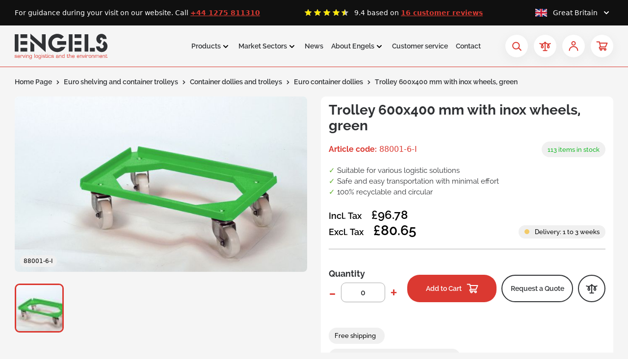

--- FILE ---
content_type: text/css
request_url: https://engels.uk/static/version1769438230/frontend/Engels/EN2022/en_GB/css/styles.css
body_size: 55659
content:
@-webkit-keyframes fade{0%{background-color:#514943}to{background-color:#fff}}@keyframes fade{0%{background-color:#514943}to{background-color:#fff}}@keyframes bounce_fountainG{0%{transform:scale(1);background-color:#d8d8d8}to{transform:scale(.3);background-color:#d8d8d8}}@-webkit-keyframes bounce_fountainG{0%{-webkit-transform:scale(1);background-color:#d8d8d8}to{-webkit-transform:scale(.3);background-color:#d8d8d8}}@tailwind base;@tailwind components;#category-view-container{margin-left:auto;margin-right:auto;display:flex;flex-direction:column;align-items:center;padding-left:0;padding-right:0;padding-bottom:30px}.category-header-wrapper .category-header-txt-container{min-height:245px}.category-header-wrapper .category-header-txt-container .category-header-txt{position:absolute;bottom:20px;color:#fff;text-shadow:0 0 3px #000;font-size:1rem}.category-header-wrapper .category-header-txt-container .category-header-txt .text-xl{font-size:1.5rem}.category-description{margin:10px 0}.category-description .magezon-builder .mgz-container{width:initial!important}.breadcrumb-container.category{margin-top:10px}.toolbar-products .modes-mode{height:1.5rem;width:1.5rem}.toolbar-products .modes-mode span{position:absolute;width:1px;height:1px;padding:0;margin:-1px;overflow:hidden;clip:rect(0,0,0,0);white-space:nowrap;border-width:0}.toolbar-products .modes-mode.mode-grid{background-image:url('data:image/svg+xml;utf8,<svg xmlns="http://www.w3.org/2000/svg" fill="none" viewBox="0 0 24 24" stroke="currentColor"><path stroke-linecap="round" stroke-linejoin="round" stroke-width="2" d="M4 6a2 2 0 012-2h2a2 2 0 012 2v2a2 2 0 01-2 2H6a2 2 0 01-2-2V6zM14 6a2 2 0 012-2h2a2 2 0 012 2v2a2 2 0 01-2 2h-2a2 2 0 01-2-2V6zM4 16a2 2 0 012-2h2a2 2 0 012 2v2a2 2 0 01-2 2H6a2 2 0 01-2-2v-2zM14 16a2 2 0 012-2h2a2 2 0 012 2v2a2 2 0 01-2 2h-2a2 2 0 01-2-2v-2z" /></svg>')}.toolbar-products .modes-mode.mode-list{background-image:url('data:image/svg+xml;utf8,<svg xmlns="http://www.w3.org/2000/svg" fill="none" viewBox="0 0 24 24" stroke="currentColor"> <path stroke-linecap="round" stroke-linejoin="round" stroke-width="2" d="M4 6h16M4 10h16M4 14h16M4 18h16" /></svg>')}@media (min-width:768px){.category-header-wrapper .category-header-txt-container{min-height:510px}.category-header-wrapper .category-header-txt-container .category-header-txt{font-size:1.5rem}.category-header-wrapper .category-header-txt-container .category-header-txt .text-xl{font-size:2rem}}#customer-login-container{display:flex;flex-direction:column;justify-content:space-between;padding-top:2rem;padding-bottom:2rem}@media (min-width:768px){#customer-login-container{flex-direction:row}}.form-email,.form-input,.form-multiselect,.form-select,.form-textarea{border-radius:.375rem;border-width:1px;--tw-border-opacity: 1;border-color:rgba(209,213,219,var(--tw-border-opacity));--tw-shadow: 0 1px 2px 0 rgba(0, 0, 0, 0.05);box-shadow:var(--tw-ring-offset-shadow, 0 0 #0000),var(--tw-ring-shadow, 0 0 #0000),var(--tw-shadow)}.form-email:focus,.form-input:focus,.form-multiselect:focus,.form-select:focus,.form-textarea:focus{--tw-border-opacity: 1;border-color:rgba(37,99,235,var(--tw-border-opacity));--tw-ring-offset-shadow: var(--tw-ring-inset) 0 0 0 var(--tw-ring-offset-width) var(--tw-ring-offset-color);--tw-ring-shadow: var(--tw-ring-inset) 0 0 0 calc(3px + var(--tw-ring-offset-width)) var(--tw-ring-color);box-shadow:var(--tw-ring-offset-shadow),var(--tw-ring-shadow),var(--tw-shadow, 0 0 #0000);--tw-ring-opacity: 1;--tw-ring-color: rgba(30, 64, 175, var(--tw-ring-opacity));--tw-ring-opacity: 0.5}.cms-index-index #messages,.page.messages{position:-webkit-sticky;position:sticky;top:6rem;z-index:10}.message,.page.messages .messages section#messages{width:100%}@media (min-width:375px){.page.messages .messages section#messages{max-width:375px}}@media (min-width:430px){.page.messages .messages section#messages{max-width:430px}}@media (min-width:640px){.page.messages .messages section#messages{max-width:640px}}@media (min-width:768px){.page.messages .messages section#messages{max-width:768px}}@media (min-width:1024px){.page.messages .messages section#messages{max-width:1024px}}@media (min-width:1260px){.page.messages .messages section#messages{max-width:1260px}}@media (min-width:1280px){.page.messages .messages section#messages{max-width:1280px}}@media (min-width:1536px){.page.messages .messages section#messages{max-width:1536px}}.page.messages .messages section#messages{margin-left:auto;margin-right:auto;padding:.75rem 1.5rem}.message{margin-bottom:.5rem;display:flex;align-items:center;justify-content:space-between;border-radius:.25rem;--tw-bg-opacity: 1;background-color:rgba(75,85,99,var(--tw-bg-opacity));padding:.5rem;--tw-text-opacity: 1;color:rgba(255,255,255,var(--tw-text-opacity));--tw-shadow: 0 1px 3px 0 rgba(0, 0, 0, 0.1), 0 1px 2px 0 rgba(0, 0, 0, 0.06);box-shadow:var(--tw-ring-offset-shadow, 0 0 #0000),var(--tw-ring-shadow, 0 0 #0000),var(--tw-shadow)}.message.error,.message.success{--tw-bg-opacity: 1;background-color:rgba(239,68,68,var(--tw-bg-opacity))}.message.success{background-color:rgba(16,185,129,var(--tw-bg-opacity))}.backdrop,.message.info,.message.notice,.message.warning{--tw-bg-opacity: 1;background-color:rgba(245,158,11,var(--tw-bg-opacity))}.message a{text-decoration:underline}body.page-layout-1column,body.page-layout-1column-fullwidth,body.page-layout-2columns-left,body.page-layout-2columns-right{overflow-x:initial;overflow-y:initial}.product-item .price-container{display:flex;flex-direction:column-reverse}.product-item .price-container .price{font-size:1.125rem;line-height:1.75rem;font-weight:600}.product-item .price-container .price-label{font-size:.875rem;line-height:1.25rem}.product-item .special-price .price-container .price-label{position:absolute;width:1px;height:1px;padding:0;margin:-1px;overflow:hidden;clip:rect(0,0,0,0);white-space:nowrap;border-width:0}.product-item .old-price .price-container{--tw-text-opacity: 1;color:rgba(107,114,128,var(--tw-text-opacity))}.product-item .old-price .price-container .price{font-size:1rem;line-height:1.5rem;font-weight:400}.page-product-bundle .price-final_price .price-from .price-container,.page-product-bundle .price-final_price .price-to .price-container{margin-bottom:1rem;display:block;--tw-text-opacity: 1;color:rgba(55,65,81,var(--tw-text-opacity))}.page-product-bundle .price-final_price .price-from .price-container .price-label,.page-product-bundle .price-final_price .price-to .price-container .price-label{display:block;font-size:1.125rem;line-height:1.75rem;font-weight:500}.page-product-bundle .price-final_price .price-from .price-container .price,.page-product-bundle .price-final_price .price-to .price-container .price{display:block;font-size:1.5rem;line-height:2rem;font-weight:600;line-height:1.25;--tw-text-opacity: 1;color:rgba(31,41,55,var(--tw-text-opacity))}.page-product-bundle .price-final_price .price-from .old-price .price-container .price,.page-product-bundle .price-final_price .price-from .old-price .price-container .price-label,.page-product-bundle .price-final_price .price-to .old-price .price-container .price,.page-product-bundle .price-final_price .price-to .old-price .price-container .price-label{display:inline;font-size:1rem;line-height:1.5rem;font-weight:400;--tw-text-opacity: 1;color:rgba(107,114,128,var(--tw-text-opacity))}.backdrop{position:fixed;top:0;right:0;bottom:0;left:0;display:flex;background-color:rgba(0,0,0,var(--tw-bg-opacity));--tw-bg-opacity: 0.25}#am-cookie-bar{z-index:50}.snap{-ms-scroll-snap-type:x mandatory;scroll-snap-type:x mandatory;-ms-overflow-style:none;scroll-behavior:smooth;scrollbar-width:none}.snap::-webkit-scrollbar{display:none}.snap>div{scroll-snap-align:start}body{overflow-y:scroll;--tw-bg-opacity: 1;background-color:rgba(248,248,248,var(--tw-bg-opacity));font-size:1rem;line-height:1.5rem;line-height:1.5;letter-spacing:0;--tw-text-opacity: 1;color:rgba(0,0,0,var(--tw-text-opacity));font-family:"Segoe UI","Helvetica Neue",Arial,sans-serif}.clearfix::after{content:"";display:block;clear:both}.page-main{margin-top:2rem;margin-bottom:2rem}.flex-columns-wrapper{display:flex;flex-direction:column}@media (min-width:768px){.flex-columns-wrapper{flex-direction:row}}.columns{padding-left:0;padding-right:0;max-width:1260px;margin-left:auto;margin-right:auto}.columns .main{order:2}.columns .sidebar{order:3}.page-with-filter .columns .sidebar-main{order:1}@media (min-width:640px){.page-layout-2columns-left .columns,.page-layout-2columns-right .columns,.page-layout-3columns .columns{grid-template-columns:repeat(2,minmax(0,1fr))}.page-layout-2columns-left .columns .main,.page-layout-2columns-right .columns .main,.page-layout-3columns .columns .main{grid-column:span 2/span 2}.page-layout-2columns-left .columns .sidebar,.page-layout-2columns-right .columns .sidebar,.page-layout-3columns .columns .sidebar{order:3}.page-with-filter .columns .sidebar-main{order:1;grid-column:span 2/span 2}}@media (min-width:768px){.page-layout-2columns-left .columns,.page-layout-2columns-right .columns,.page-layout-3columns .columns{grid-template-columns:repeat(3,minmax(0,1fr))}.page-layout-2columns-left .columns .main,.page-layout-2columns-right .columns .main,.page-layout-3columns .columns .main{grid-row:span 2/span 2}.page-layout-2columns-left .columns .sidebar,.page-layout-2columns-right .columns .sidebar,.page-layout-3columns .columns .sidebar{grid-column:span 1/span 1}.page-layout-2columns-left .columns .main,.page-layout-3columns .columns .main{grid-column-start:2!important}.page-layout-2columns-left .columns .sidebar,.page-layout-3columns .columns .sidebar{order:1}.page-layout-2columns-left .columns .sidebar~.sidebar-additional,.page-layout-2columns-right .sidebar-main,.page-layout-2columns-right.page-with-filter .sidebar-main,.page-layout-3columns .columns .sidebar~.sidebar-additional{order:3}}@media (min-width:1024px){.page-layout-2columns-left .columns,.page-layout-2columns-right .columns,.page-layout-3columns .columns{grid-template-columns:repeat(4,minmax(0,1fr))}.page-layout-2columns-left .columns .main,.page-layout-2columns-right .columns .main{grid-column:span 3/span 3}.page-layout-3columns .columns .sidebar-additional{grid-column-start:4}}.product-image-container{width:100%!important}.product-image-container img{width:100%}.swatch-attribute .swatch-attribute-options{display:flex;flex-direction:row;flex-wrap:wrap}.swatch-attribute .swatch-attribute-options .swatch-option{margin:.25rem;display:flex;justify-content:center;border-width:1px;padding:.25rem .5rem;min-width:40px}html{width:100vw;min-width:100vw;max-width:100vw;-webkit-font-smoothing:antialiased;-moz-osx-font-smoothing:grayscale}.max-hw-80v{max-height:80vh;max-width:80vw}.max-h-4{max-height:1rem}.bg-unset{background:unset}.flex-grow-1{flex-grow:1}.flex-basis-auto{flex-basis:auto}input.no-updown::-webkit-inner-spin-button,input.no-updown::-webkit-outer-spin-button{-webkit-appearance:none;margin:0}input.no-updown[type=number]{-moz-appearance:textfield}button#product-addtocart-button.product-square{margin-top:1.25rem;display:block;width:90%;border-radius:0;text-align:center}@media (min-width:768px){button#product-addtocart-button.product-square{margin-top:0;width:100%}}.delindcircle{min-width:10px;min-height:10px;border-radius:100%;background:#000}.delindcircle.green{background:#86df95}.delindcircle.yellow{background:#f2ca68}.delindcircle.orange{background:#f29468}.delindcircle.red{background:#e25151}.rounded-4xl{border-radius:2rem}.border-engels-border-gray{border-color:#e5e5e5}.engels-megamenu-container{max-width:calc(100vw - 4rem);margin-left:2rem}.carousel.flickity-carousel{outline:0}.homepage-videoslider-wrapper{position:relative;margin-top:60px;margin-bottom:40px}.homepage-videoslider-wrapper main.fullwidth{width:100vw;position:relative;left:50%;right:50%;margin-left:-50vw;margin-right:-50vw}.homepage-videoslider-wrapper main.fullwidth .homepage-videoslider-item div.homepage-videoslider-item-content{position:relative}.homepage-videoslider-wrapper main.fullwidth .homepage-videoslider-item div.homepage-videoslider-item-content .slider-shadow{content:"";position:absolute;min-width:100%;min-height:100%;background:#000;top:0;left:0;z-index:0;opacity:.3}.homepage-videoslider-wrapper main.fullwidth .homepage-videoslider-item div.homepage-videoslider-item-content .slider-text-content{position:absolute;z-index:2;top:50%;right:50%;transform:translate(50%,-50%);width:80%;text-align:center;font-size:1.2rem;font-weight:700;color:#fff}.homepage-videoslider-wrapper main.fullwidth .homepage-videoslider-item div.homepage-videoslider-item-content .homepage-videoslider-item-bg{min-width:100%;min-height:100%;display:inline-block;margin-bottom:-16px;margin-right:-1px}.homepage-videoslider-wrapper main.fullwidth .homepage-videoslider-item div.homepage-videoslider-item-content .homepage-videoslider-item-bg img{-o-object-fit:cover;object-fit:cover;min-width:100%;min-height:100%}.homepage-videoslider-wrapper main.fullwidth .homepage-videoslider-item div.homepage-videoslider-item-content .homepage-videoslider-item-bg video{-o-object-fit:cover;object-fit:cover;position:absolute;top:0;min-height:100%}.homepage-videoslider-wrapper main.fullwidth .homepage-videoslider-item:hover div.homepage-videoslider-item-content .slider-text-content{width:calc(80% - 40px)}.homepage-videoslider-wrapper main.fullwidth .homepage-videoslider-item:hover div.homepage-videoslider-item-content .slider-shadow{background:#42dd00}.homepage-videoslider-wrapper .carousel:after{content:'flickity';display:none}.homepage-videoslider-wrapper ol.flickity-page-dots{margin:0;padding:0;text-align:center}.homepage-videoslider-wrapper ol.flickity-page-dots li.dot{content:"";border:#c5c5c5 3px solid;border-radius:100%;width:10px;height:10px;display:inline-block;margin:0 5px}.homepage-videoslider-wrapper ol.flickity-page-dots li.dot.is-selected{border-color:#000}.home-page-header--short+.homepage-videoslider-wrapper{margin-top:10px}.category-header-wrapper{background:#a9a9a9}.category-product-header-wrapper{border-top:#e0e0e0 1px solid;border-bottom:#e0e0e0 1px solid}.level-2-icon-wrapper{width:65px}.level-2-title-wrapper{width:calc(100% - 70px)}.breadcrumb-all,.text-blue{color:#2c9dc5}.text-red{color:#e25151}.text-green{color:#5caf28}.filter-slider-wrapper{max-width:calc(100% - 12px)}.filter-slider-wrapper .filter-slider{min-height:2px}.filter-slider-wrapper .filter-slider .filter-slider-ball{margin:-5px -12px 0 0}.filter-slider-wrapper input[type=range]::-webkit-slider-thumb{pointer-events:all;width:12px;height:12px;-webkit-appearance:none}.filter-slider-input-wrapper{width:-webkit-fit-content;width:-moz-fit-content;width:fit-content}.product-input-wrapper{position:relative;display:inline-block}.product-input-wrapper input.button-minus,.product-input-wrapper input.button-plus{z-index:1;position:absolute;top:1px;cursor:pointer;background:0 0}.product-input-wrapper input.button-minus{left:1px}.product-input-wrapper input.button-plus{right:9px}.product-input-wrapper input.form-input{border-radius:0}#cart-drawer{--tw-text-opacity: 1;color:rgba(0,0,0,var(--tw-text-opacity))}[x-cloak]{display:none}.input{margin-right:.5rem;width:auto;border-radius:.25rem;border-width:1px;padding:.5rem 1rem;font-size:1rem;line-height:1.5rem}@media (min-width:768px){.input{margin-right:1rem}}@media (min-width:1024px){.input{margin-right:0}}@media (min-width:1280px){.input{margin-right:1rem}}.input -light{--tw-border-opacity: 1;border-color:rgba(156,163,175,var(--tw-border-opacity));--tw-bg-opacity: 1;background-color:rgba(255,255,255,var(--tw-bg-opacity))}.input -light :focus{--tw-border-opacity: 1;border-color:rgba(29,78,216,var(--tw-border-opacity));outline:2px solid transparent;outline-offset:2px}.top-m50{top:-50%}.engels-page-header{margin-top:-2rem;height:740px;position:relative}.engels-page-header img{position:absolute;min-width:calc(100vw - 15px);height:740px;-o-object-fit:cover;object-fit:cover;top:0;left:50%;transform:translate(-50%,0);z-index:-1}.engels-page-header .homepage-header-text,.engels-page-header:after{position:absolute;top:calc(50%);left:50%;transform:translate(-50%,-50%)}.engels-page-header .homepage-header-text{color:#fff;max-width:620px;font-size:42px;font-weight:700;line-height:1;z-index:1;text-align:center}.engels-page-header:after{content:"";display:block;min-width:100vw;min-height:100%;background:#000;opacity:.3;z-index:0}.engels-homepage-header-below{text-align:center;margin-top:-100px;position:relative}.engels-homepage-header-below img{max-width:640px;margin:0 auto}.engels-page-header-text-under{position:relative}.engels-page-header-text-under :after{content:"";display:block;position:absolute;min-width:calc(100vw - 15px);height:100%;top:0;left:50%;transform:translate(-50%,0);background:#fff;border-bottom:#919191 1px solid;z-index:-1}.card{padding:.125rem}@media (min-width:1280px){section.videoslider-five-items div.js_slides div.js_slide{width:20%}}@media (max-width:767px){.engels-page-header,.engels-page-header img{height:340px}.engels-page-header .homepage-header-text{width:300px;font-size:24px}.engels-homepage-header-below{margin-top:-75px}.engels-homepage-header-below img{max-width:260px}}@media (max-width:1023px){.homepage-videoslider-wrapper .flickity-slider{min-height:calc(100% + 20px)}.homepage-videoslider-wrapper .flickity-slider .homepage-videoslider-item{min-height:100%;display:flex;position:absolute}.homepage-videoslider-wrapper .flickity-slider .homepage-videoslider-item .homepage-videoslider-item-content{min-width:100%}.homepage-videoslider-wrapper .flickity-slider .homepage-videoslider-item:not(.is-selected){max-height:calc(100% - 15px);min-height:calc(100% - 15px)}.homepage-videoslider-wrapper main.fullwidth .homepage-videoslider-item{width:80%}.homepage-videoslider-wrapper main.fullwidth .homepage-videoslider-item div.homepage-videoslider-item-content .homepage-videoslider-item-bg{margin-bottom:-6px;overflow:hidden}.homepage-videoslider-wrapper main.fullwidth .homepage-videoslider-item div.homepage-videoslider-item-content .homepage-videoslider-item-bg img{max-width:calc(100% + 25px)}.homepage-videoslider-wrapper main.fullwidth .homepage-videoslider-item.is-selected div.homepage-videoslider-item-content{min-width:calc(100% + 40px);min-height:calc(100% + 60px);margin-left:-20px;margin-top:-13px}.homepage-videoslider-wrapper main.fullwidth .homepage-videoslider-item.is-selected div.homepage-videoslider-item-content .slider-text-content{width:calc(80% - 40px)}.homepage-videoslider-wrapper main.fullwidth .homepage-videoslider-item.is-selected div.homepage-videoslider-item-content .slider-shadow,.homepage-videoslider-wrapper main.fullwidth .homepage-videoslider-item.is-selected:hover div.homepage-videoslider-item-content .slider-shadow{background:#42dd00!important}.homepage-videoslider-wrapper main.fullwidth .homepage-videoslider-item:hover div.homepage-videoslider-item-content .slider-shadow{background:#000!important}}@media screen and (min-width:1024px){.homepage-videoslider-wrapper .fullwidth .container{max-width:100vw;padding:0}.homepage-videoslider-wrapper .fullwidth .container .carousel{display:flex}.homepage-videoslider-wrapper .fullwidth .container .carousel .homepage-videoslider-item{width:calc(20% + 2px);display:inline-block;overflow:hidden;padding:0;margin:0 -1px}.homepage-videoslider-wrapper .fullwidth .container .carousel .homepage-videoslider-item div.homepage-videoslider-item-content{width:100%;height:100%}.homepage-videoslider-wrapper .fullwidth .container .carousel .homepage-videoslider-item div.homepage-videoslider-item-content .slider-text-content .slider-text{position:relative}.homepage-videoslider-wrapper .fullwidth .container .carousel .homepage-videoslider-item div.homepage-videoslider-item-content .slider-text-content .slider-text:after{content:"";background:url(../images/btn-play.png) no-repeat;background-size:100%;display:none;min-height:30px;min-width:40px;position:absolute;bottom:-40px;left:50%;transform:translate(-50%,0)}.homepage-videoslider-wrapper .fullwidth .container .carousel .homepage-videoslider-item:hover{margin:-15px -20px -20px;z-index:1;width:calc(20% + 40px)}.homepage-videoslider-wrapper .fullwidth .container .carousel .homepage-videoslider-item:hover div.homepage-videoslider-item-content .slider-text-content .slider-text:after{display:inline-block}.homepage-videoslider-wrapper .fullwidth .container .carousel:after{content:''}}@media screen and (min-width:1440px){.homepage-videoslider-wrapper main.fullwidth .homepage-videoslider-item div.homepage-videoslider-item-content .slider-text-content{font-size:1.4rem}}.duration-200{transition-duration:200ms}.ease-in{transition-timing-function:cubic-bezier(.4,0,1,1)}.ease-out{transition-timing-function:cubic-bezier(0,0,.2,1)}.transition{transition:transform 250ms ease,color 250ms ease}.transform-180{transform:rotate(-180deg)}[data-content-type=buttons] [data-content-type=button-item] a.pagebuilder-button-link,[data-content-type=buttons] [data-content-type=button-item] button.pagebuilder-button-link,[data-content-type=buttons] [data-content-type=button-item] div.pagebuilder-button-link,[data-content-type=row]{box-sizing:border-box}[data-content-type=row]>div{margin-bottom:.625rem;padding:.625rem}[data-content-type=row][data-appearance=contained]{width:100%;padding-right:1.5rem;padding-left:1.5rem}@media (min-width:375px){[data-content-type=row][data-appearance=contained]{max-width:375px}}@media (min-width:430px){[data-content-type=row][data-appearance=contained]{max-width:430px}}@media (min-width:640px){[data-content-type=row][data-appearance=contained]{max-width:640px}}@media (min-width:768px){[data-content-type=row][data-appearance=contained]{max-width:768px}}@media (min-width:1024px){[data-content-type=row][data-appearance=contained]{max-width:1024px}}@media (min-width:1260px){[data-content-type=row][data-appearance=contained]{max-width:1260px}}@media (min-width:1280px){[data-content-type=row][data-appearance=contained]{max-width:1280px}}@media (min-width:1536px){[data-content-type=row][data-appearance=contained]{max-width:1536px}}[data-content-type=row][data-appearance=contained]{margin-left:auto;margin-right:auto;box-sizing:border-box}[data-content-type=row][data-appearance=contained] [data-element=inner]{box-sizing:border-box;background-attachment:scroll!important}[data-content-type=row][data-appearance=full-bleed],[data-content-type=row][data-appearance=full-width]{background-attachment:scroll!important}[data-content-type=row][data-appearance=full-width]>.row-full-width-inner{margin-left:auto;margin-right:auto;box-sizing:border-box;width:100%;max-width:1280px}[data-content-type=column-group]{flex-wrap:wrap}@media (min-width:768px){[data-content-type=column-group]{flex-wrap:nowrap}}[data-content-type=column]{box-sizing:border-box;width:100%;max-width:100%;background-attachment:scroll!important;flex-basis:100%}@media (min-width:768px){[data-content-type=column]{flex-basis:auto}}[data-content-type=tabs] .tabs-navigation{margin-bottom:-1px;display:block;padding:0;--tw-shadow: 0 1px 3px 0 rgba(0, 0, 0, 0.1), 0 1px 2px 0 rgba(0, 0, 0, 0.06);box-shadow:var(--tw-ring-offset-shadow, 0 0 #0000),var(--tw-ring-shadow, 0 0 #0000),var(--tw-shadow)}[data-content-type=tabs] .tabs-navigation li.tab-header{position:relative;margin:0 0 0 -1px;display:inline-block;max-width:100%;overflow-wrap:break-word;border-bottom-left-radius:0;border-bottom-right-radius:0;border-width:1px 1px 0;border-style:solid;--tw-border-opacity: 1;border-color:rgba(209,213,219,var(--tw-border-opacity));--tw-bg-opacity: 1;background-color:rgba(243,244,246,var(--tw-bg-opacity))}[data-content-type=tabs] .tabs-navigation li.tab-header:first-child{margin-left:0}[data-content-type=tabs] .tabs-navigation li.tab-header.active{z-index:20;--tw-bg-opacity: 1;background-color:rgba(255,255,255,var(--tw-bg-opacity));border-bottom:1px solid #fff}[data-content-type=tabs] .tabs-navigation li.tab-header a.tab-title{position:relative;display:block;cursor:pointer;white-space:normal;padding:.75rem 1.25rem;vertical-align:middle;font-size:.875rem;line-height:1.25rem;font-weight:600}[data-content-type=tabs] .tabs-navigation li.tab-header a.tab-title span{font-weight:600;line-height:1.25rem;--tw-text-opacity: 1;color:rgba(0,0,0,var(--tw-text-opacity))}[data-content-type=tabs] .tabs-content{position:relative;z-index:10;box-sizing:border-box;overflow:hidden;border-radius:.125rem;border-width:1px;border-style:solid;--tw-border-opacity: 1;border-color:rgba(209,213,219,var(--tw-border-opacity));--tw-bg-opacity: 1;background-color:rgba(255,255,255,var(--tw-bg-opacity));--tw-shadow: 0 1px 3px 0 rgba(0, 0, 0, 0.1), 0 1px 2px 0 rgba(0, 0, 0, 0.06);box-shadow:var(--tw-ring-offset-shadow, 0 0 #0000),var(--tw-ring-shadow, 0 0 #0000),var(--tw-shadow)}[data-content-type=tabs] .tabs-content [data-content-type=tab-item]{box-sizing:border-box;padding:2rem;min-height:inherit;background-attachment:scroll!important}[data-content-type=tabs].tab-align-left .tabs-content{border-top-left-radius:0!important}[data-content-type=tabs].tab-align-right .tabs-content{border-top-right-radius:0!important}[data-content-type=heading],[data-content-type=text]{overflow-wrap:break-word}.glider-slide img,[data-content-type=buttons]{max-width:100%}[data-content-type=buttons] [data-content-type=button-item]{margin-right:.5rem;margin-bottom:.5rem;max-width:100%}[data-content-type=buttons] [data-content-type=button-item] [data-element=empty_link],[data-content-type=buttons] [data-content-type=button-item] [data-element=link]{max-width:100%;overflow-wrap:break-word}[data-content-type=buttons] [data-content-type=button-item] [data-element=empty_link]{cursor:default}[data-content-type=buttons] [data-content-type=button-item] a,[data-content-type=buttons] [data-content-type=button-item] button,[data-content-type=buttons] [data-content-type=button-item] div{display:inline-block;--tw-shadow: 0 0 #0000;box-shadow:var(--tw-ring-offset-shadow, 0 0 #0000),var(--tw-ring-shadow, 0 0 #0000),var(--tw-shadow)}a.pagebuilder-button-primary,button.pagebuilder-button-primary,div.pagebuilder-button-primary{border-radius:.5rem;--tw-bg-opacity: 1;background-color:rgba(107,114,128,var(--tw-bg-opacity));padding:.5rem 1rem;font-weight:500;--tw-shadow: 0 4px 6px -1px rgba(0, 0, 0, 0.1), 0 2px 4px -1px rgba(0, 0, 0, 0.06);box-shadow:var(--tw-ring-offset-shadow, 0 0 #0000),var(--tw-ring-shadow, 0 0 #0000),var(--tw-shadow)}@media (min-width:768px){a.pagebuilder-button-primary,button.pagebuilder-button-primary,div.pagebuilder-button-primary{padding-left:1.5rem;padding-right:1.5rem;font-size:1.125rem;line-height:1.75rem}}@media (min-width:1280px){a.pagebuilder-button-primary,button.pagebuilder-button-primary,div.pagebuilder-button-primary{font-size:1rem;line-height:1.5rem}}a.pagebuilder-button-primary svg,a.pagebuilder-button-secondary svg,button.pagebuilder-button-primary svg,button.pagebuilder-button-secondary svg,div.pagebuilder-button-primary svg,div.pagebuilder-button-secondary svg{display:inline-flex}a.pagebuilder-button-primary span,a.pagebuilder-button-secondary span,button.pagebuilder-button-primary span,button.pagebuilder-button-secondary span,div.pagebuilder-button-primary span,div.pagebuilder-button-secondary span{vertical-align:middle}a.pagebuilder-button-primary:hover,button.pagebuilder-button-primary:hover,div.pagebuilder-button-primary:hover{--tw-bg-opacity: 1;background-color:rgba(75,85,99,var(--tw-bg-opacity))}a.pagebuilder-button-primary:focus,button.pagebuilder-button-primary:focus,div.pagebuilder-button-primary:focus{border-color:transparent;outline:2px solid transparent;outline-offset:2px;--tw-ring-offset-shadow: var(--tw-ring-inset) 0 0 0 var(--tw-ring-offset-width) var(--tw-ring-offset-color);--tw-ring-shadow: var(--tw-ring-inset) 0 0 0 calc(4px + var(--tw-ring-offset-width)) var(--tw-ring-color);box-shadow:var(--tw-ring-offset-shadow),var(--tw-ring-shadow),var(--tw-shadow, 0 0 #0000);--tw-ring-opacity: 1;--tw-ring-color: rgba(30, 64, 175, var(--tw-ring-opacity));--tw-ring-opacity: 0.5}a.pagebuilder-button-primary,button.pagebuilder-button-primary,div.pagebuilder-button-primary{display:flex;align-items:center;justify-content:center;border-radius:25px;font-family:RalewaySemiBold;font-size:.875rem;line-height:1.25rem;--tw-text-opacity: 1;color:rgba(255,255,255,var(--tw-text-opacity));background-color:#db3931}a.pagebuilder-button-primary:hover,button.pagebuilder-button-primary:hover,div.pagebuilder-button-primary:hover{background-color:#c4261e}a.pagebuilder-button-secondary,button.pagebuilder-button-secondary,div.pagebuilder-button-secondary{display:flex;align-items:center;border-radius:.5rem;padding:.5rem 1rem;font-size:1rem;line-height:1.5rem;font-weight:500}@media (min-width:768px){a.pagebuilder-button-secondary,button.pagebuilder-button-secondary,div.pagebuilder-button-secondary{padding-left:1.5rem;padding-right:1.5rem;font-size:1.125rem;line-height:1.75rem}}@media (min-width:1280px){a.pagebuilder-button-secondary,button.pagebuilder-button-secondary,div.pagebuilder-button-secondary{font-size:1rem;line-height:1.5rem}}a.pagebuilder-button-secondary:focus,button.pagebuilder-button-secondary:focus,div.pagebuilder-button-secondary:focus{outline:2px solid transparent;outline-offset:2px;--tw-ring-offset-shadow: var(--tw-ring-inset) 0 0 0 var(--tw-ring-offset-width) var(--tw-ring-offset-color);--tw-ring-shadow: var(--tw-ring-inset) 0 0 0 calc(4px + var(--tw-ring-offset-width)) var(--tw-ring-color);box-shadow:var(--tw-ring-offset-shadow),var(--tw-ring-shadow),var(--tw-shadow, 0 0 #0000);--tw-ring-opacity: 1;--tw-ring-color: rgba(30, 64, 175, var(--tw-ring-opacity));--tw-ring-opacity: 0.5}a.pagebuilder-button-secondary,button.pagebuilder-button-secondary,div.pagebuilder-button-secondary{border-width:2px;--tw-border-opacity: 1;border-color:rgba(37,99,235,var(--tw-border-opacity));--tw-bg-opacity: 1;background-color:rgba(255,255,255,var(--tw-bg-opacity));--tw-text-opacity: 1;color:rgba(0,0,0,var(--tw-text-opacity));--tw-shadow: 0 4px 6px -1px rgba(0, 0, 0, 0.1), 0 2px 4px -1px rgba(0, 0, 0, 0.06);box-shadow:var(--tw-ring-offset-shadow, 0 0 #0000),var(--tw-ring-shadow, 0 0 #0000),var(--tw-shadow)}a.pagebuilder-button-secondary:hover,button.pagebuilder-button-secondary:hover,div.pagebuilder-button-secondary:hover{--tw-border-opacity: 1;border-color:rgba(30,64,175,var(--tw-border-opacity));--tw-bg-opacity: 1;background-color:rgba(255,255,255,var(--tw-bg-opacity));--tw-shadow: 0 10px 15px -3px rgba(0, 0, 0, 0.1), 0 4px 6px -2px rgba(0, 0, 0, 0.05);box-shadow:var(--tw-ring-offset-shadow, 0 0 #0000),var(--tw-ring-shadow, 0 0 #0000),var(--tw-shadow)}a.pagebuilder-button-secondary:focus,button.pagebuilder-button-secondary:focus,div.pagebuilder-button-secondary:focus{border-width:2px;border-color:transparent}[data-content-type=html],[data-content-type=image] figcaption{overflow-wrap:break-word}[data-content-type=image]{box-sizing:border-box}[data-content-type=image]>[data-element=link],[data-content-type=image]>[data-element=link] img{border-radius:inherit}[data-content-type=image] .pagebuilder-mobile-hidden{display:none}@media (min-width:768px){[data-content-type=image] .pagebuilder-mobile-hidden{display:block}[data-content-type=image] .pagebuilder-mobile-only{display:none}}[data-content-type=video]{font-size:0}[data-content-type=video] .pagebuilder-video-inner{box-sizing:border-box;display:inline-block;width:100%}[data-content-type=video] .pagebuilder-video-container{position:relative;overflow:hidden;border-radius:inherit;padding-top:56.25%}[data-content-type=video] iframe,[data-content-type=video] video{position:absolute;left:0;top:0;height:100%;width:100%}[data-content-type=banner]>[data-element=empty_link],[data-content-type=banner]>[data-element=empty_link]:hover,[data-content-type=banner]>[data-element=link],[data-content-type=banner]>[data-element=link]:hover{color:inherit;text-decoration:inherit}[data-content-type=banner] .pagebuilder-banner-wrapper{box-sizing:border-box;overflow-wrap:break-word;background-clip:padding-box;border-radius:inherit;background-attachment:scroll!important}[data-content-type=banner] .pagebuilder-banner-wrapper .pagebuilder-overlay{position:relative;box-sizing:border-box;padding:2rem;transition-property:background-color,border-color,color,fill,stroke,opacity,box-shadow,transform,filter,backdrop-filter;transition-property:background-color,border-color,color,fill,stroke,opacity,box-shadow,transform,filter,backdrop-filter,-webkit-backdrop-filter;transition-duration:500ms;transition-timing-function:cubic-bezier(.4,0,.2,1)}[data-content-type=banner] .pagebuilder-banner-wrapper .pagebuilder-overlay.pagebuilder-poster-overlay{display:flex;align-items:center;justify-content:center}[data-content-type=banner] .pagebuilder-banner-wrapper .pagebuilder-overlay:not(.pagebuilder-poster-overlay){max-width:none}@media (min-width:768px){[data-content-type=banner] .pagebuilder-banner-wrapper .pagebuilder-overlay:not(.pagebuilder-poster-overlay){max-width:36rem}}[data-content-type=banner] .pagebuilder-banner-wrapper.jarallax .video-overlay{z-index:0}[data-content-type=banner] .pagebuilder-banner-wrapper [data-element=content]{overflow:auto;min-height:50px}[data-content-type=banner] .pagebuilder-banner-wrapper .pagebuilder-banner-button{margin:0;margin-top:1.25rem;max-width:100%;overflow-wrap:break-word;transition-property:opacity;transition-duration:500ms;transition-timing-function:cubic-bezier(.4,0,.2,1);text-align:inherit}[data-content-type=banner] .pagebuilder-banner-wrapper .pagebuilder-poster-content{width:100%}[data-content-type=banner][data-appearance=collage-centered] .pagebuilder-banner-wrapper .pagebuilder-overlay{margin-left:auto;margin-right:auto}[data-content-type=banner][data-appearance=collage-left] .pagebuilder-banner-wrapper .pagebuilder-overlay{margin-right:auto}[data-content-type=banner][data-appearance=collage-right] .pagebuilder-banner-wrapper .pagebuilder-overlay{margin-left:auto}[data-content-type=slider]{visibility:hidden;position:relative}[data-content-type=slider].glider-initialized{visibility:visible}[data-content-type=slider] [data-role=glider-content]{overflow-y:hidden}[data-content-type=slider] a.button{color:initial;padding:10px;text-decoration:none}[data-content-type=slider] .carousel-nav{position:absolute;bottom:0;margin-bottom:.5rem;--tw-bg-opacity: 1;background-color:rgba(249,250,251,var(--tw-bg-opacity));--tw-bg-opacity: 0.75;left:50%;transform:translateX(-50%)}[data-content-type=slide]{box-sizing:border-box;overflow:hidden;line-height:1.25rem;min-height:inherit}[data-content-type=slide]>[data-element=empty_link],[data-content-type=slide]>[data-element=link]{color:inherit;min-height:inherit;text-decoration:inherit}[data-content-type=slide]>[data-element=empty_link]:hover,[data-content-type=slide]>[data-element=link]:hover{color:inherit;text-decoration:inherit}[data-content-type=slide]+[data-content-type=slide]{height:0;min-height:0}[data-content-type=slide] .pagebuilder-slide-wrapper{box-sizing:border-box;overflow-wrap:break-word;border-radius:inherit;min-height:inherit}[data-content-type=slide] .pagebuilder-slide-wrapper .jarallax-viewport-element{position:absolute;top:0;z-index:50;height:100%;width:.125rem;left:-15000vw}[data-content-type=slide] .pagebuilder-slide-wrapper.jarallax .video-overlay{-webkit-transform:unset;z-index:1}[data-content-type=slide] .pagebuilder-slide-wrapper.jarallax .pagebuilder-overlay{position:relative;z-index:20}[data-content-type=slide] .pagebuilder-slide-wrapper.jarallax [id*=jarallax-container]>div,[data-content-type=slide] .pagebuilder-slide-wrapper.jarallax [id*=jarallax-container]>iframe,[data-content-type=slide] .pagebuilder-slide-wrapper.jarallax [id*=jarallax-container]>img,[data-content-type=slide] .pagebuilder-slide-wrapper.jarallax [id*=jarallax-container]>video{margin:auto!important;transform:none!important}[data-content-type=slide] .pagebuilder-slide-wrapper .pagebuilder-overlay{box-sizing:border-box;padding:2rem;transition-property:background-color,border-color,color,fill,stroke;transition-timing-function:cubic-bezier(.4,0,.2,1);transition-duration:150ms;border-radius:inherit}[data-content-type=slide] .pagebuilder-slide-wrapper .pagebuilder-overlay.pagebuilder-poster-overlay{display:flex;align-items:center;justify-content:center;min-height:inherit}[data-content-type=slide] .pagebuilder-slide-wrapper .pagebuilder-overlay:not(.pagebuilder-poster-overlay){max-width:none}@media (min-width:768px){[data-content-type=slide] .pagebuilder-slide-wrapper .pagebuilder-overlay:not(.pagebuilder-poster-overlay){max-width:32rem}}[data-content-type=slide] .pagebuilder-slide-wrapper [data-element=content]{overflow:auto;min-height:50px}[data-content-type=slide] .pagebuilder-slide-wrapper .pagebuilder-slide-button{margin:0;margin-top:1.25rem;max-width:100%;overflow-wrap:break-word;transition-property:opacity;transition-timing-function:cubic-bezier(.4,0,.2,1);transition-duration:150ms;text-align:inherit}[data-content-type=slide] .pagebuilder-slide-wrapper .pagebuilder-poster-content{width:100%}[data-content-type=slide][data-appearance=collage-centered] .pagebuilder-slide-wrapper .pagebuilder-overlay{margin-left:auto;margin-right:auto}[data-content-type=slide][data-appearance=collage-left] .pagebuilder-slide-wrapper .pagebuilder-overlay{margin-right:auto}[data-content-type=slide][data-appearance=collage-right] .pagebuilder-slide-wrapper .pagebuilder-overlay{margin-left:auto}[data-content-type=map]{box-sizing:border-box;height:18rem}[data-content-type$=block] .block p:last-child{margin-bottom:1rem;margin-top:0}[data-content-type=dynamic_block] [data-content-type=image] img{display:inline}[data-content-type=dynamic_block] .block-banners .banner-item-content,[data-content-type=dynamic_block] .block-banners-inline .banner-item-content{margin-bottom:auto}[data-content-type=products][data-appearance=carousel] [data-role=glider-content]{grid-template-columns:repeat(100,calc(50% - 1rem))}@media (min-width:768px){[data-content-type=products][data-appearance=carousel] [data-role=glider-content]{grid-template-columns:repeat(100,calc(33% - 1rem))}}@media (min-width:1024px){[data-content-type=products][data-appearance=carousel] [data-role=glider-content]{grid-template-columns:repeat(100,calc(25% - 1rem))}}.glider-contain{position:relative;margin:0 auto;width:100%}.glider{overflow-y:hidden}.glider.draggable,.glider.draggable .glider-slide img{-webkit-user-select:none;-moz-user-select:none;-ms-user-select:none;user-select:none}.glider.draggable{cursor:-webkit-grab;cursor:grab}.glider.draggable .glider-slide img{pointer-events:none}.glider.drag{cursor:-webkit-grabbing;cursor:grabbing}.glider::-webkit-scrollbar{height:0;opacity:0}.glider .glider-track{z-index:10;margin:0;display:flex;width:100%;padding:0}.glider-slide{margin:.5rem;width:100%;-webkit-user-select:none;-moz-user-select:none;-ms-user-select:none;user-select:none;align-content:center;justify-content:center;min-width:150px}.glider-hide{opacity:0}.glider-next.disabled,.glider-prev.disabled{cursor:default;--tw-text-opacity: 1;color:rgba(107,114,128,var(--tw-text-opacity));opacity:.25}.glider-dot{margin:.25rem;display:block;height:.75rem;width:.75rem;cursor:pointer;border-radius:9999px;--tw-bg-opacity: 1;background-color:rgba(0,0,0,var(--tw-bg-opacity));opacity:.25;--tw-shadow: 0 1px 3px 0 rgba(0, 0, 0, 0.1), 0 1px 2px 0 rgba(0, 0, 0, 0.06);box-shadow:var(--tw-ring-offset-shadow, 0 0 #0000),var(--tw-ring-shadow, 0 0 #0000),var(--tw-shadow)}.glider-dot.active{opacity:1}@media (max-width:36em){.glider::-webkit-scrollbar{height:.25rem;width:.5rem;-webkit-appearance:none;appearance:none;opacity:1}.glider::-webkit-scrollbar-thumb{opacity:1;border-radius:99px;background-color:rgba(156,156,156,.25);box-shadow:0 0 1px rgba(255,255,255,.25)}}[data-show-arrows=false] .glider-next,[data-show-arrows=false] .glider-prev,[data-show-dots=false] .glider-dots{display:none}h2.mgz-element-heading-text{text-shadow:1px 1px 3px rgb(0 0 0/50%);font-family:unset!important}h1.mgz-element-heading-text,h3.mgz-element-heading-text,h4.mgz-element-heading-text,h6.mgz-element-heading-text,h7.mgz-element-heading-text{font-family:unset!important}@font-face{font-family:magento-icons;src:url(../../../../../frontend/Hyva/default/en_GB/Magezon_Core/fonts/Magento-Icons/Magento-Icons.eot);src:url(../../../../../frontend/Hyva/default/en_GB/Magezon_Core/fonts/Magento-Icons/Magento-Icons.eot?#iefix) format('embedded-opentype'),url(../../../../../frontend/Hyva/default/en_GB/Magezon_Core/fonts/Magento-Icons/Magento-Icons.woff2) format('woff2'),url(../../../../../frontend/Hyva/default/en_GB/Magezon_Core/fonts/Magento-Icons/Magento-Icons.woff) format('woff'),url(../../../../../frontend/Hyva/default/en_GB/Magezon_Core/fonts/Magento-Icons/Magento-Icons.ttf) format('truetype'),url(../../../../../frontend/Hyva/default/en_GB/Magezon_Core/fonts/Magento-Icons/Magento-Icons.svg#Magento-Icons) format('svg');font-weight:400;font-style:normal}.spinner{display:inline-block;font-size:4rem;height:1em;margin-right:1.5rem;position:relative;width:1em}.spinner>span{transform:scale(.4);-webkit-animation-name:fade;animation-name:fade;-webkit-animation-duration:.72s;animation-duration:.72s;-webkit-animation-iteration-count:infinite;animation-iteration-count:infinite;-webkit-animation-direction:normal;animation-direction:normal;background-color:#fff;border-radius:6px;clip:rect(0 .28571429em .1em 0);height:.1em;margin-top:.5em;position:absolute;width:1em}.spinner>span:nth-child(1){-webkit-animation-delay:.27s;animation-delay:.27s;transform:rotate(-315deg)}.spinner>span:nth-child(2){-webkit-animation-delay:.36s;animation-delay:.36s;transform:rotate(-270deg)}.spinner>span:nth-child(3){-webkit-animation-delay:.45s;animation-delay:.45s;transform:rotate(-225deg)}.spinner>span:nth-child(4){-webkit-animation-delay:.54s;animation-delay:.54s;transform:rotate(-180deg)}.spinner>span:nth-child(5){-webkit-animation-delay:.63s;animation-delay:.63s;transform:rotate(-135deg)}.spinner>span:nth-child(6){-webkit-animation-delay:.72s;animation-delay:.72s;transform:rotate(-90deg)}.spinner>span:nth-child(7){-webkit-animation-delay:.81s;animation-delay:.81s;transform:rotate(-45deg)}.spinner>span:nth-child(8){-webkit-animation-delay:.9;animation-delay:.9;transform:rotate(0deg)}form.loading .mgz__spinner{display:block}.mgz__spinner{display:none;width:186px;height:20px;margin:auto;position:absolute;left:45%;top:15px}.mgz__spinner .spinner-item{position:absolute;top:0;background-color:#d8d8d8;width:20px;height:20px;animation-name:bounce_fountainG;-o-animation-name:bounce_fountainG;-ms-animation-name:bounce_fountainG;-webkit-animation-name:bounce_fountainG;-moz-animation-name:bounce_fountainG;animation-duration:.645s;-o-animation-duration:.645s;-ms-animation-duration:.645s;-webkit-animation-duration:.645s;-moz-animation-duration:.645s;animation-iteration-count:infinite;-o-animation-iteration-count:infinite;-ms-animation-iteration-count:infinite;-webkit-animation-iteration-count:infinite;-moz-animation-iteration-count:infinite;animation-direction:normal;-o-animation-direction:normal;-ms-animation-direction:normal;-webkit-animation-direction:normal;-moz-animation-direction:normal;transform:scale(.3);-o-transform:scale(.3);-ms-transform:scale(.3);-webkit-transform:scale(.3);-moz-transform:scale(.3);border-radius:15px;-o-border-radius:15px;-ms-border-radius:15px;-webkit-border-radius:15px;-moz-border-radius:15px}.mgz__spinner .spinner-item.spinner-item-1{left:0;animation-delay:.256s;-o-animation-delay:.256s;-ms-animation-delay:.256s;-webkit-animation-delay:.256s;-moz-animation-delay:.256s}.mgz__spinner .spinner-item.spinner-item-2{left:20px;animation-delay:.3225s;-o-animation-delay:.3225s;-ms-animation-delay:.3225s;-webkit-animation-delay:.3225s;-moz-animation-delay:.3225s}.mgz__spinner .spinner-item.spinner-item-3{left:40px;animation-delay:.389s;-o-animation-delay:.389s;-ms-animation-delay:.389s;-webkit-animation-delay:.389s;-moz-animation-delay:.389s}.mgz__spinner .spinner-item.spinner-item-4{left:60px;animation-delay:.4555s;-o-animation-delay:.4555s;-ms-animation-delay:.4555s;-webkit-animation-delay:.4555s;-moz-animation-delay:.4555s}.mgz__spinner .spinner-item.spinner-item-5{left:80px;animation-delay:.522s;-o-animation-delay:.522s;-ms-animation-delay:.522s;-webkit-animation-delay:.522s;-moz-animation-delay:.522s}.mgz__spinner .spinner-item.spinner-item-6{left:100px;animation-delay:.5885s;-o-animation-delay:.5885s;-ms-animation-delay:.5885s;-webkit-animation-delay:.5885s;-moz-animation-delay:.5885s}.mgz__spinner .spinner-item.spinner-item-7{left:120px;animation-delay:.645s;-o-animation-delay:.645s;-ms-animation-delay:.645s;-webkit-animation-delay:.645s;-moz-animation-delay:.645s}.mgz__spinner .spinner-item.spinner-item-8{left:140px;animation-delay:.7115s;-o-animation-delay:.7115s;-ms-animation-delay:.7115s;-webkit-animation-delay:.7115s;-moz-animation-delay:.7115s}.mgz__page-actions.page-main-actions{margin:0 0 3rem;background:#f8f8f8;border-bottom:1px solid #e3e3e3;border-top:1px solid #e3e3e3;padding:1.5rem}.mgz__page-actions.page-main-actions .page-actions .page-actions-buttons{float:right;justify-content:flex-end;display:flex}.mgz__page-actions.page-main-actions .page-actions .page-actions-buttons button{background-color:transparent;text-shadow:none;color:#41362f;font-size:1.6rem;letter-spacing:.025em;padding-bottom:.8875em;padding-top:.8875em;border-color:transparent;box-shadow:none;margin-left:1.3rem;font-weight:600}.mgz__page-actions.page-main-actions .page-actions .page-actions-buttons button.primary{order:2;background-color:#eb5202;border-color:#eb5202;color:#fff;text-shadow:1px 1px 0 rgba(0,0,0,.25)}.mgz__page-actions.page-main-actions .page-actions .page-actions-buttons button.primary:hover{background-color:#ba4000;border-color:#b84002;box-shadow:0 0 0 1px #007bdb;color:#fff;text-decoration:none}.mgz__page-actions.page-main-actions .page-actions .page-actions-buttons button.action-secondary{background-color:#514943;border-color:#514943;color:#fff}.mgz__page-actions.page-main-actions .page-actions .page-actions-buttons button.action-secondary:hover{background-color:#35302c;border-color:#35302c;box-shadow:0 0 0 1px #007bdb}.mgz__page-actions.page-main-actions .page-actions .page-actions-buttons>button.back{float:left;order:-1;margin-left:1.3rem}@media (max-width:480px){.mgz__page-actions.page-main-actions .page-actions .page-actions-buttons{display:block}.mgz__page-actions.page-main-actions .page-actions .page-actions-buttons button.back{margin:0}}.mgz__page-actions.page-main-actions .page-actions:after,.mgz__page-actions.page-main-actions .page-actions:before{content:'';display:table;clear:both}.mgz__page-actions.page-main-actions .page-actions #back:before{content:'\e626';margin-right:.5em;position:relative;top:1px;font-family:magento-icons}@media (max-width:480px){.mgz__page-actions.page-main-actions .page-actions .page-actions-buttons{text-align:center}.mgz__page-actions.page-main-actions .page-actions .page-actions-buttons button{margin-left:0}}.sidebar{max-width:100%}@font-face{font-family:magezon-icons;src:url(../../../../../frontend/Hyva/default/en_GB/Magezon_Core/fonts/mgz_icons.eot?lbpphw);src:url(fonts/mgz_icons.eot?lbpphw#iefix) format('embedded-opentype'),url(../../../../../frontend/Hyva/default/en_GB/Magezon_Core/fonts/mgz_icons.ttf?lbpphw) format('truetype'),url(../../../../../frontend/Hyva/default/en_GB/Magezon_Core/fonts/mgz_icons.woff?lbpphw) format('woff'),url(../../../../../frontend/Hyva/default/en_GB/Magezon_Core/fonts/mgz_icons.svg?lbpphw#mgz_icons) format('svg');font-weight:400;font-style:normal}.mgz-icon{display:inline-block}.mgz-icon:before{font-family:inherit}.mgz-icon-search:before{content:"\e8b6"}.mgz-icon-close:before{content:"\e62f"}.mgz-icon-add:before{content:"\e90d"}.mgz-icon-dragndrop:before{content:"\e913"}.mgz-icon-edit:before{content:"\e91d"}.mgz-icon-delete:before{content:"\e912"}.mgz-icon-clone:before{content:"\e911"}.mgz-icon-arrow_drop_right:before{content:"\e916"}.mgz-icon-arrow_drop_down:before{content:"\e5c5"}.mgz-icon-arrow_drop_up:before{content:"\e5c7"}.mgz-icon-1-1:before{content:"\e900"}.mgz-icon-1-2_1-2:before{content:"\e901"}.mgz-icon-1-3_1-3_1-3:before{content:"\e902"}.mgz-icon-1-4_1-2_1-4:before{content:"\e904"}.mgz-icon-1-4_1-4_1-4_1-4:before{content:"\e905"}.mgz-icon-1-4_3-4:before{content:"\e906"}.mgz-icon-1-6_1-6_1-6_1-2:before{content:"\e907"}.mgz-icon-1-6_1-6_1-6_1-6_1-6_1-6:before{content:"\e908"}.mgz-icon-l_15_15_15_15_15:before{content:"\e909"}.mgz-icon-1-6_2-3_1-6:before{content:"\e90a"}.mgz-icon-2-3_1-3:before{content:"\e90b"}.mgz-icon-5-6_1-6:before{content:"\e90c"}.mgz-icon-1-6_4-6_1-6:before{content:"\e90e"}.mgz-icon-row:before{content:"\e91e"}.mgz-icon-fullscreen:before{content:"\e915"}.mgz-icon-fullscreen_exit:before{content:"\e914"}.mgz-icon-check-mage:before{content:"\e62d"}.mgz-icon-plus:before{content:"\e61c"}.mgz-icon-minus:before{content:"\e60f"}.mgz-icon-remove:before{content:"\e604"}.mgz-icon-up:before{content:"\e621"}.mgz-icon-down:before{content:"\e622"}.mgz-icon-product:before{content:"\e608"}.mgz-icon-tabs:before{content:"\e879"}.mgz-icon-divider:before{content:"\e822";font-weight:700}.mgz-icon-spacer:before{content:"\e877";font-weight:700}.mgz-settings-icon:before{content:"\e910"}.mgz-icon-play:before{content:"\e939"}.mgz-icon-cms:before{content:"\e602"}.mgz-icon-testimonial:before{content:"\e920"}.mgz-icon-social-icons:before{content:"\e876"}.mgz-icon-pricing-table:before{content:"\e859"}.mgz-icon-accordion:before{content:"\e806"}.mgz-icon-number-counter:before{content:"\e921"}.mgz-icon-favorite:before{content:"\e895"}.mgz-icon-toggle:before{content:"\e887"}.mgz-icon-slideshow:before{content:"\e875"}.mgz-icon-icon-list:before{content:"\e893"}.mgz-icon-flip-box:before{content:"\e903"}.mgz-icon-code:before{content:"\e894"}.mgz-icon-countdown:before{content:"\e818"}.mgz-icon-magezon-pagebuilder:before{content:"\e922"}.mgz-icon-checkbox:before{content:"\e816"}.mgz-icon-number-field:before{content:"\e846"}.mgz-icon-menu-toggle:before{content:"\e943"}.mgz-icon-button:before{content:"\e812"}.mgz-icon-text-field:before{content:"\e882"}.mgz-icon-delete2:before{content:"\e630"}.mgz-icon-check:before{content:"\e5ca"}.mgz-icon-tablet-landscape:before{content:"\1f4bb"}.mgz-icon-mobile-portrait:before{content:"\1f4f1"}.mgz-icon-mobile-landscape:before{content:"\1f4f2"}.mgz-icon-desktop:before{content:"\1f4fa"}.mgz-icon-tablet-portrait:before{content:"\1f5b3"}.mgz-icon-arrow_downward:before{content:"\e5dc"}.mgz-icon-stores:before{content:"\e60e"}.mgz-icon-sales:before{content:"\e60b"}.mgz-icon-layers:before{content:"\1f5d7"}.mgz-icon-column:before{content:"\23f8"}.mgz-icon-minimize:before{content:"\e91c"}.mgz-cta,.mgz-flex,.mgz-flipbox .mgz-flipbox-back,.mgz-flipbox .mgz-flipbox-front,.mgz-instagram .item-metadata,.mgz-pricing-table-wrapper,.mgz-testimonials.mgz-testimonials-type2 .mgz-testimonial-meta,.mgz-testimonials.mgz-testimonials-type3 .mgz-testimonial-meta{display:flex}.mgz-invisible{border:0;clip:rect(0,0,0,0);height:1px;margin:-1px;overflow:hidden;padding:0;position:absolute;width:1px}a.mgz-btn{color:#333}.mgz-btn:not(.primary){box-shadow:none}button.mgz-btn{border:0}.mgz-btn,.mgz-btn:hover{box-shadow:none;text-decoration:none}.mgz-btn{-webkit-transition:all .2s ease-in-out;-moz-transition:all .2s ease-in-out;-ms-transition:all .2s ease-in-out;-o-transition:all .2s ease-in-out;box-sizing:border-box;border-radius:5px;-webkit-user-select:none;-moz-user-select:none;-ms-user-select:none;user-select:none;margin:0;display:inline-block;text-align:center;vertical-align:middle;cursor:pointer;background-image:none;word-wrap:break-word;position:relative;line-height:normal;padding:10px 20px;color:#333;background-color:#e3e3e3;font-size:1.4rem;max-width:100%;height:auto}.mgz-btn:hover{color:#5e5e5e;background-color:#dcdcdc}.mgz-btn:focus{outline:0}.mgz-btn.mgz-btn-cancel,.mgz-btn.mgz-btn-replace,.mgz-btn.mgz-btn-save{padding:15px 20px;font-size:1.6rem;font-weight:500;min-width:140px}.mgz-btn.mgz-btn-save{background:#007dbd;color:#fff}.mgz-btn.mgz-btn-save:hover{background:#0073ae}.mgz-btn.mgz-btn-cancel,.mgz-btn.mgz-btn-replace{color:#fff;background-color:#afafaf}.mgz-btn.mgz-btn-cancel:hover,.mgz-btn.mgz-btn-replace:hover{background-color:#8c8c8c}.mgz-btn.mgz-btn-replace{float:left}.mgz-btn.mgz-btn-delete{color:#fff;background-color:#e22626}.mgz-btn.mgz-btn-delete:hover{background-color:#ca1c1c}.mgz-element .mgz-accoridon-icon-chevron,.mgz-element .mgz-accoridon-icon-plus,.mgz-element .mgz-panel .mgz-panel-heading .mgz-accoridon-icon-dot,.mgz-element .mgz-panel .mgz-panel-heading .mgz-accoridon-icon-triangle,.mgz-element-categories-list .opener:before,.mgz-icon{font-family:'Magezon-Icons'!important;speak:none;font-style:normal;font-weight:400;font-variant:normal;text-transform:none;line-height:1;-webkit-font-smoothing:antialiased;-moz-osx-font-smoothing:grayscale}.mgz-fa,.mgz-instagram .item-metadata .item-comments:before,.mgz-instagram .item-metadata .item-likes:before{font-family:'Font Awesome 5 Free';font-weight:900;-moz-osx-font-smoothing:grayscale;-webkit-font-smoothing:antialiased;display:inline-block;font-style:normal;font-variant:normal;text-rendering:auto;line-height:1}.mgz-element .mgz-panel.mgz-active>.mgz-panel-heading .mgz-accoridon-icon-dot:before,.mgz-fa-s{font-family:'Font Awesome 5 Free';font-weight:900}.mgz-element .mgz-panel .mgz-panel-heading .mgz-accoridon-icon-dot:before,.mgz-fa-r{font-family:'Font Awesome 5 Free';font-weight:400}.mgz-liststyle{margin:0;padding:0;list-style:none}#blueimp-gallery h3{font-weight:400}
/*!
 * Fotorama 4.6.4 | http://fotorama.io/license/
 */
@-webkit-keyframes spinner{0%{transform:rotate(0)}to{transform:rotate(360deg)}}@keyframes spinner{0%{transform:rotate(0)}to{transform:rotate(360deg)}}.fotorama--fullscreen{max-width:99999px!important;max-height:99999px!important;min-width:0!important;min-height:0!important;border-radius:0!important;box-shadow:none!important;padding:0!important;position:absolute!important;top:0!important;left:0!important;right:0!important;bottom:0!important;float:none!important;z-index:1000!important;background:#fff;width:100%!important;height:100%!important;margin:0!important}.fotorama--fullscreen .fotorama__loaded--full .fotorama__img,.fotorama--fullscreen .fotorama__nav:after,.fotorama--fullscreen .fotorama__nav:before,.fotorama--fullscreen .fotorama__stage:after,.fotorama--fullscreen .fotorama__stage:before,.fotorama__img--full,.fotorama__wrap--fade .fotorama__stage:after,.fotorama__wrap--fade .fotorama__stage:before,.fotorama__wrap--no-shadows .fotorama__nav:after,.fotorama__wrap--no-shadows .fotorama__nav:before,.fotorama__wrap--no-shadows .fotorama__stage:after,.fotorama__wrap--no-shadows .fotorama__stage:before{display:none}.fotorama--fullscreen .fotorama__loaded--full .fotorama__img--full{display:block}.fotorama--fullscreen .fotorama__fullscreen-icon{background-position:-80px 0}.mgz-fotorama .fotorama__nav__frame:focus .fotorama__dot:after{position:absolute;width:100%;height:100%;right:0;bottom:0}.mgz-fotorama .fotorama__arr:focus:after,.mgz-fotorama .fotorama__fullscreen-icon:focus:after,.mgz-fotorama .fotorama__html,.mgz-fotorama .fotorama__img,.mgz-fotorama .fotorama__nav__frame:focus .fotorama__thumb:after,.mgz-fotorama .fotorama__stage__frame,.mgz-fotorama .fotorama__stage__shaft,.mgz-fotorama .fotorama__video iframe{position:absolute;width:100%;height:100%;top:0;right:0;left:0;bottom:0}.mgz-fotorama .fotorama__img{max-width:99999px!important;max-height:99999px!important;min-width:0!important;min-height:0!important;border-radius:0!important;box-shadow:none!important;padding:0!important}.mgz-fotorama .fotorama__wrap .fotorama__grab{cursor:move;cursor:-webkit-grab;cursor:-o-grab;cursor:-ms-grab;cursor:grab}.mgz-fotorama .fotorama__grabbing *{cursor:move;cursor:-webkit-grabbing;cursor:-o-grabbing;cursor:-ms-grabbing;cursor:grabbing}.mgz-fotorama .fotorama__spinner{position:absolute!important;top:50%!important;left:50%!important}.mgz-fotorama .fotorama__wrap--css3 .fotorama__arr,.mgz-fotorama .fotorama__wrap--css3 .fotorama__fullscreen-icon,.mgz-fotorama .fotorama__wrap--css3 .fotorama__nav__shaft,.mgz-fotorama .fotorama__wrap--css3 .fotorama__stage__shaft,.mgz-fotorama .fotorama__wrap--css3 .fotorama__thumb-border,.mgz-fotorama .fotorama__wrap--css3 .fotorama__video-play{transform:translate3d(0,0,0)}.mgz-fotorama .fotorama__caption,.mgz-fotorama .fotorama__nav:after,.mgz-fotorama .fotorama__nav:before,.mgz-fotorama .fotorama__stage:after,.mgz-fotorama .fotorama__stage:before,.mgz-fotorama .fotorama__wrap--css3 .fotorama__html,.mgz-fotorama .fotorama__wrap--css3 .fotorama__nav,.mgz-fotorama .fotorama__wrap--css3 .fotorama__spinner,.mgz-fotorama .fotorama__wrap--css3 .fotorama__stage,.mgz-fotorama .fotorama__wrap--css3 .fotorama__stage .fotorama__img,.mgz-fotorama .fotorama__wrap--css3 .fotorama__stage__frame{transform:translateZ(0)}.mgz-fotorama .fotorama__arr:focus,.mgz-fotorama .fotorama__fullscreen-icon:focus,.mgz-fotorama .fotorama__nav__frame{outline:0}.mgz-fotorama .fotorama__arr:focus:after,.mgz-fotorama .fotorama__fullscreen-icon:focus:after,.mgz-fotorama .fotorama__nav__frame:focus .fotorama__dot:after,.mgz-fotorama .fotorama__nav__frame:focus .fotorama__thumb:after{content:'';border-radius:inherit;background-color:rgba(0,175,234,.5)}.mgz-fotorama .fotorama__wrap--video .fotorama__stage,.mgz-fotorama .fotorama__wrap--video .fotorama__stage__frame--video,.mgz-fotorama .fotorama__wrap--video .fotorama__stage__frame--video .fotorama__html,.mgz-fotorama .fotorama__wrap--video .fotorama__stage__frame--video .fotorama__img,.mgz-fotorama .fotorama__wrap--video .fotorama__stage__shaft{transform:none!important}.mgz-fotorama .fotorama__wrap--css3 .fotorama__nav__shaft,.mgz-fotorama .fotorama__wrap--css3 .fotorama__stage__shaft,.mgz-fotorama .fotorama__wrap--css3 .fotorama__thumb-border{transition-property:transform,width;transition-timing-function:cubic-bezier(.1,0,.25,1);transition-duration:0ms}.mgz-fotorama .fotorama__arr,.mgz-fotorama .fotorama__fullscreen-icon,.mgz-fotorama .fotorama__no-select,.mgz-fotorama .fotorama__video-close,.mgz-fotorama .fotorama__video-play,.mgz-fotorama .fotorama__wrap{-webkit-user-select:none;-moz-user-select:none;-ms-user-select:none;user-select:none}.mgz-fotorama .fotorama__select{-webkit-user-select:text;-moz-user-select:text;-ms-user-select:text;user-select:text}.mgz-fotorama .fotorama__nav,.mgz-fotorama .fotorama__nav__frame{margin:auto;padding:0}.mgz-fotorama .fotorama__caption__wrap,.mgz-fotorama .fotorama__nav__frame,.mgz-fotorama .fotorama__nav__shaft{display:inline-block;vertical-align:middle;*display:inline;*zoom:1}.mgz-fotorama .fotorama__nav__frame,.mgz-fotorama .fotorama__thumb-border{box-sizing:content-box}.mgz-fotorama .fotorama__caption__wrap{box-sizing:border-box}.mgz-fotorama .fotorama--hidden,.mgz-fotorama .fotorama__load{position:absolute;left:-99999px;top:-99999px;z-index:-1}.mgz-fotorama .fotorama__arr,.mgz-fotorama .fotorama__fullscreen-icon,.mgz-fotorama .fotorama__nav,.mgz-fotorama .fotorama__nav__frame,.mgz-fotorama .fotorama__nav__shaft,.mgz-fotorama .fotorama__stage__frame,.mgz-fotorama .fotorama__stage__shaft,.mgz-fotorama .fotorama__video-close,.mgz-fotorama .fotorama__video-play{-webkit-tap-highlight-color:transparent}.mgz-fotorama .fotorama__arr,.mgz-fotorama .fotorama__fullscreen-icon,.mgz-fotorama .fotorama__video-close,.mgz-fotorama .fotorama__video-play{background:url(../../../../../frontend/Hyva/default/en_GB/Magezon_PageBuilder/css/fotorama.png) no-repeat}@media (-webkit-min-device-pixel-ratio:1.5),(-webkit-min-device-pixel-ratio:2),(min-resolution:2dppx){.mgz-fotorama .fotorama__arr,.mgz-fotorama .fotorama__fullscreen-icon,.mgz-fotorama .fotorama__video-close,.mgz-fotorama .fotorama__video-play{background:url(../../../../../frontend/Hyva/default/en_GB/Magezon_PageBuilder/css/fotorama@2x.png) 0 0 160px no-repeat}}.mgz-fotorama .fotorama__thumb{background-color:#7f7f7f;background-color:rgba(127,127,127,.2)}@media print{.mgz-fotorama .fotorama__arr,.mgz-fotorama .fotorama__fullscreen-icon,.mgz-fotorama .fotorama__thumb-border,.mgz-fotorama .fotorama__video-close,.mgz-fotorama .fotorama__video-play{background:0 0!important}}.mgz-fotorama .fotorama{min-width:1px;overflow:hidden}.mgz-fotorama .fotorama:not(.fotorama--unobtrusive)>:not(:first-child){display:none}.mgz-fotorama .fullscreen{width:100%!important;height:100%!important;max-width:100%!important;max-height:100%!important;margin:0!important;padding:0!important;overflow:hidden!important;background:#000}.mgz-fotorama .fotorama__wrap{-webkit-text-size-adjust:100%;position:relative;direction:ltr;z-index:0}.mgz-fotorama .fotorama__wrap--rtl .fotorama__stage__frame{direction:rtl}.mgz-fotorama .fotorama__nav,.mgz-fotorama .fotorama__stage{overflow:hidden;position:relative;max-width:100%}.mgz-fotorama .fotorama__wrap--pan-y{-ms-touch-action:pan-y}.mgz-fotorama .fotorama__wrap .fotorama__pointer{cursor:pointer}.mgz-fotorama .fotorama__wrap--slide .fotorama__stage__frame{opacity:1!important}.mgz-fotorama .fotorama__stage__frame{overflow:hidden}.mgz-fotorama .fotorama__stage__frame.fotorama__active{z-index:8}.mgz-fotorama .fotorama__wrap--fade .fotorama__stage__frame{display:none}.mgz-fotorama .fotorama__wrap--fade .fotorama__fade-front,.mgz-fotorama .fotorama__wrap--fade .fotorama__fade-rear,.mgz-fotorama .fotorama__wrap--fade .fotorama__stage__frame.fotorama__active{display:block;left:0;top:0}.mgz-fotorama .fotorama__wrap--fade .fotorama__fade-front{z-index:8}.mgz-fotorama .fotorama__wrap--fade .fotorama__fade-rear{z-index:7}.mgz-fotorama .fotorama__wrap--fade .fotorama__fade-rear.fotorama__active{z-index:9}.mgz-fotorama .fotorama__wrap--fade .fotorama__stage .fotorama__shadow{display:none}.mgz-fotorama .fotorama__img{-ms-filter:"alpha(Opacity=0)";filter:alpha(opacity=0);opacity:0;border:0!important}.mgz-fotorama .fotorama__error .fotorama__img,.mgz-fotorama .fotorama__loaded .fotorama__img{-ms-filter:"alpha(Opacity=100)";filter:alpha(opacity=100);opacity:1}.mgz-fotorama .fotorama__wrap--only-active .fotorama__nav,.mgz-fotorama .fotorama__wrap--only-active .fotorama__stage{max-width:99999px!important}.mgz-fotorama .fotorama__wrap--only-active .fotorama__stage__frame{visibility:hidden}.mgz-fotorama .fotorama__wrap--only-active .fotorama__stage__frame.fotorama__active{visibility:visible}.mgz-fotorama .fotorama__nav{font-size:0;line-height:0;text-align:center;display:none;white-space:nowrap;z-index:5}.mgz-fotorama .fotorama__nav__shaft{position:relative;left:0;top:0;text-align:left}.mgz-fotorama .fotorama__nav__frame{position:relative;cursor:pointer}.mgz-fotorama .fotorama__nav--dots,.mgz-fotorama .fotorama__nav--thumbs{display:block}.mgz-fotorama .fotorama__nav--dots .fotorama__nav__frame{width:18px;height:30px}.mgz-fotorama .fotorama__nav--dots .fotorama__nav__frame--thumb,.mgz-fotorama .fotorama__nav--dots .fotorama__thumb-border{display:none}.mgz-fotorama .fotorama__nav--thumbs .fotorama__nav__frame{padding-left:0!important}.mgz-fotorama .fotorama__nav--thumbs .fotorama__nav__frame:last-child{padding-right:0!important}.mgz-fotorama .fotorama__nav--thumbs .fotorama__nav__frame--dot{display:none}.mgz-fotorama .fotorama__dot{display:block;width:4px;height:4px;position:relative;top:12px;left:6px;border-radius:6px;border:1px solid #7f7f7f}.mgz-fotorama .fotorama__nav__frame:focus .fotorama__dot:after{padding:1px;top:-1px;left:-1px}.mgz-fotorama .fotorama__nav__frame.fotorama__active .fotorama__dot{width:0;height:0;border-width:3px}.mgz-fotorama .fotorama__nav__frame.fotorama__active .fotorama__dot:after{padding:3px;top:-3px;left:-3px}.mgz-fotorama .fotorama__thumb{overflow:hidden;position:relative;width:100%;height:100%}.mgz-fotorama .fotorama__nav__frame:focus .fotorama__thumb{z-index:2}.mgz-fotorama .fotorama__thumb-border{position:absolute;z-index:9;top:0;left:0;border-style:solid;border-color:#00afea;background-image:linear-gradient(to bottom right,rgba(255,255,255,.25),rgba(64,64,64,.1))}.mgz-fotorama .fotorama__caption{position:absolute;z-index:12;bottom:0;left:0;right:0;font-family:'Helvetica Neue',Arial,sans-serif;font-size:14px;line-height:1.5;color:#000}.mgz-fotorama .fotorama__caption a{text-decoration:none;color:#000;border-bottom:1px solid;border-color:rgba(0,0,0,.5)}.mgz-fotorama .fotorama__caption a:hover{color:#333;border-color:rgba(51,51,51,.5)}.mgz-fotorama .fotorama__wrap--rtl .fotorama__caption{left:auto;right:0}.mgz-fotorama .fotorama__wrap--no-captions .fotorama__caption,.mgz-fotorama .fotorama__wrap--video .fotorama__caption{display:none}.mgz-fotorama .fotorama__caption__wrap{background-color:#fff;background-color:rgba(255,255,255,.9);padding:5px 10px}.mgz-fotorama .fotorama__wrap--css3 .fotorama__spinner{-webkit-animation:spinner 24s infinite linear;animation:spinner 24s infinite linear}.mgz-fotorama .fotorama__wrap--css3 .fotorama__html,.mgz-fotorama .fotorama__wrap--css3 .fotorama__stage .fotorama__img{transition-property:opacity;transition-timing-function:linear;transition-duration:.3s}.mgz-fotorama .fotorama__wrap--video .fotorama__stage__frame--video .fotorama__html,.mgz-fotorama .fotorama__wrap--video .fotorama__stage__frame--video .fotorama__img{-ms-filter:"alpha(Opacity=0)";filter:alpha(opacity=0);opacity:0}.mgz-fotorama .fotorama__select{cursor:auto}.mgz-fotorama .fotorama__video{top:32px;right:0;bottom:0;left:0;position:absolute;z-index:10}@-moz-document url-prefix(){.mgz-fotorama .fotorama__active{box-shadow:0 0 0 transparent}}.mgz-fotorama .fotorama__arr{z-index:11;cursor:pointer}.mgz-fotorama .fotorama__fullscreen-icon,.mgz-fotorama .fotorama__video-close{position:absolute;cursor:pointer}.mgz-fotorama .fotorama__video-play{position:absolute;z-index:11;cursor:pointer}.mgz-fotorama .fotorama__arr{position:absolute;width:32px;height:32px;top:50%;margin-top:-16px}.mgz-fotorama .fotorama__arr--prev{left:2px;background-position:0 0}.mgz-fotorama .fotorama__arr--next{right:2px;background-position:-32px 0}.mgz-fotorama .fotorama__arr--disabled{pointer-events:none;cursor:default;*display:none;opacity:.1}.mgz-fotorama .fotorama__fullscreen-icon{width:32px;height:32px;top:2px;right:2px;background-position:0 -32px;z-index:20}.mgz-fotorama .fotorama__arr:focus,.mgz-fotorama .fotorama__fullscreen-icon:focus{border-radius:50%}.mgz-fotorama .fotorama__video-play{width:96px;height:96px;left:50%;top:50%;margin-left:-48px;margin-top:-48px;background-position:0 -64px;opacity:0}.mgz-fotorama .fotorama__wrap--css2 .fotorama__video-play,.mgz-fotorama .fotorama__wrap--video .fotorama__stage .fotorama__video-play{display:none}.mgz-fotorama .fotorama__error .fotorama__video-play,.mgz-fotorama .fotorama__loaded .fotorama__video-play,.mgz-fotorama .fotorama__nav__frame .fotorama__video-play{opacity:1;display:block}.mgz-fotorama .fotorama__nav__frame .fotorama__video-play{width:32px;height:32px;margin-left:-16px;margin-top:-16px;background-position:-64px -32px}.mgz-fotorama .fotorama__video-close{width:32px;height:32px;top:0;right:0;background-position:-64px 0;z-index:20;opacity:0}.mgz-fotorama .fotorama__wrap--css2 .fotorama__video-close{display:none}.mgz-fotorama .fotorama__wrap--css3 .fotorama__video-close{transform:translate3d(32px,-32px,0)}.mgz-fotorama .fotorama__wrap--video .fotorama__video-close{display:block;opacity:1}.mgz-fotorama .fotorama__wrap--css3.fotorama__wrap--video .fotorama__video-close{transform:translate3d(0,0,0)}.mgz-fotorama .fotorama__wrap--no-controls.fotorama__wrap--toggle-arrows .fotorama__arr,.mgz-fotorama .fotorama__wrap--no-controls.fotorama__wrap--toggle-arrows .fotorama__fullscreen-icon{opacity:0}.mgz-fotorama .fotorama__wrap--no-controls.fotorama__wrap--toggle-arrows .fotorama__arr:focus,.mgz-fotorama .fotorama__wrap--no-controls.fotorama__wrap--toggle-arrows .fotorama__fullscreen-icon:focus{opacity:1}.mgz-fotorama .fotorama__wrap--video .fotorama__arr,.mgz-fotorama .fotorama__wrap--video .fotorama__fullscreen-icon{opacity:0!important}.mgz-fotorama .fotorama__wrap--css2.fotorama__wrap--no-controls.fotorama__wrap--toggle-arrows .fotorama__arr,.mgz-fotorama .fotorama__wrap--css2.fotorama__wrap--no-controls.fotorama__wrap--toggle-arrows .fotorama__fullscreen-icon{display:none}.mgz-fotorama .fotorama__wrap--css2.fotorama__wrap--no-controls.fotorama__wrap--toggle-arrows .fotorama__arr:focus,.mgz-fotorama .fotorama__wrap--css2.fotorama__wrap--no-controls.fotorama__wrap--toggle-arrows .fotorama__fullscreen-icon:focus{display:block}.item-pagebuilder a>span:after,.mgz-fotorama .fotorama__wrap--css2.fotorama__wrap--video .fotorama__arr,.mgz-fotorama .fotorama__wrap--css2.fotorama__wrap--video .fotorama__fullscreen-icon{display:none!important}.mgz-fotorama .fotorama__wrap--css3.fotorama__wrap--no-controls.fotorama__wrap--slide.fotorama__wrap--toggle-arrows .fotorama__fullscreen-icon:not(:focus){transform:translate3d(32px,-32px,0)}.mgz-fotorama .fotorama__wrap--css3.fotorama__wrap--no-controls.fotorama__wrap--slide.fotorama__wrap--toggle-arrows .fotorama__arr--prev:not(:focus){transform:translate3d(-48px,0,0)}.mgz-fotorama .fotorama__wrap--css3.fotorama__wrap--no-controls.fotorama__wrap--slide.fotorama__wrap--toggle-arrows .fotorama__arr--next:not(:focus){transform:translate3d(48px,0,0)}.mgz-fotorama .fotorama__wrap--css3.fotorama__wrap--video .fotorama__fullscreen-icon{transform:translate3d(32px,-32px,0)!important}.mgz-fotorama .fotorama__wrap--css3.fotorama__wrap--video .fotorama__arr--prev{transform:translate3d(-48px,0,0)!important}.mgz-fotorama .fotorama__wrap--css3.fotorama__wrap--video .fotorama__arr--next{transform:translate3d(48px,0,0)!important}.mgz-fotorama .fotorama__wrap--css3 .fotorama__arr:not(:focus),.mgz-fotorama .fotorama__wrap--css3 .fotorama__fullscreen-icon:not(:focus),.mgz-fotorama .fotorama__wrap--css3 .fotorama__video-close:not(:focus),.mgz-fotorama .fotorama__wrap--css3 .fotorama__video-play:not(:focus){transition-property:transform,opacity;transition-duration:.3s}.mgz-fotorama .fotorama__nav:after,.mgz-fotorama .fotorama__nav:before,.mgz-fotorama .fotorama__stage:after,.mgz-fotorama .fotorama__stage:before{content:"";display:block;position:absolute;text-decoration:none;top:0;bottom:0;width:10px;height:auto;z-index:10;pointer-events:none;background-repeat:no-repeat;background-size:1px 100%,5px 100%}.mgz-fotorama .fotorama__nav:before,.mgz-fotorama .fotorama__stage:before{background-image:linear-gradient(transparent,rgba(0,0,0,.2) 25%,rgba(0,0,0,.3) 75%,transparent),radial-gradient(farthest-side at 0 50%,rgba(0,0,0,.4),transparent);background-position:0 0,0 0;left:-10px}.mgz-fotorama .fotorama__nav.fotorama__shadows--left:before,.mgz-fotorama .fotorama__stage.fotorama__shadows--left:before{left:0}.mgz-fotorama .fotorama__nav:after,.mgz-fotorama .fotorama__stage:after{background-image:linear-gradient(transparent,rgba(0,0,0,.2) 25%,rgba(0,0,0,.3) 75%,transparent),radial-gradient(farthest-side at 100% 50%,rgba(0,0,0,.4),transparent);background-position:100% 0,100% 0;right:-10px}.mgz-fotorama .fotorama__nav.fotorama__shadows--right:after,.mgz-fotorama .fotorama__stage.fotorama__shadows--right:after{right:0}.mgz-fotorama .fotorama__wrap--fade .fotorama__stage:after,.mgz-fotorama .fotorama__wrap--fade .fotorama__stage:before,.mgz-fotorama .fotorama__wrap--no-shadows .fotorama__nav:after,.mgz-fotorama .fotorama__wrap--no-shadows .fotorama__nav:before,.mgz-fotorama .fotorama__wrap--no-shadows .fotorama__stage:after,.mgz-fotorama .fotorama__wrap--no-shadows .fotorama__stage:before,.mgz-instagram .mgz-grid-item figure{display:none}.mgz-icon-wrapper{border-radius:5px;display:inline-block;line-height:0;position:relative}.mgz-icon-wrapper a{color:inherit;width:100%;height:100%;position:absolute;top:0;left:0;right:0}.mgz-icon-wrapper a:after,.mgz-icon-wrapper a:before,.mgz-instagram .mgz-grid-item a:after,.mgz-instagram .mgz-grid-item a:before{content:" ";display:table;clear:both}.mgz-icon-wrapper .mgz-icon-element{-webkit-transform:translate(-50%,-50%);-moz-transform:translate(-50%,-50%);-ms-transform:translate(-50%,-50%);-o-transform:translate(-50%,-50%);position:absolute;top:50%;left:50%}.mgz-icon-size-xs{width:2.5em;height:2.5em}.mgz-icon-size-xs .mgz-icon-element{font-size:1.2em}.mgz-icon-size-sm{width:3.15em;height:3.15em}.mgz-icon-size-sm .mgz-icon-element{font-size:1.6em}.mgz-icon-size-md{width:4em;height:4em}.mgz-icon-size-md .mgz-icon-element{font-size:2.15em}.mgz-icon-size-lg{width:5em;height:5em}.mgz-icon-size-lg .mgz-icon-element{font-size:2.85em}.mgz-icon-size-xl{width:7.15em;height:7.15em}.mgz-icon-size-xl .mgz-icon-element{font-size:5em}.mgz-icon-list .mgz-icon-list-item:hover a{text-decoration:none}.mgz-icon-list .mgz-icon-list-item .mgz-icon-list-item-icon{border-radius:3px;padding:3px}.mgz-icon-list-horizontal .mgz-icon-list-item{display:inline-block}.mgz-icon-list-vercial .mgz-icon-list-item{display:block}.mgz-video-aspect-ratio-169,.mgz-video-aspect-ratio-219,.mgz-video-aspect-ratio-43{padding-bottom:75%}.mgz-video-aspect-ratio-32{padding-bottom:66.6666%}.mgz-video-aspect-ratio-11{padding-bottom:100%}.mgz-instagram .mgz-grid-item a,.mgz-video{position:relative}.mgz-video iframe,.mgz-video video{position:absolute;top:0;left:0;height:100%;width:100%;border:0}.mgz-video.mgz-video-aspect-ratio-219{padding-bottom:42.8571%}.mgz-video.mgz-video-aspect-ratio-169{padding-bottom:56.25%}.mgz-video.mgz-video-aspect-ratio-43{padding-bottom:75%}.mgz-video.mgz-video-aspect-ratio-32{padding-bottom:66.6666%}.mgz-video.mgz-video-aspect-ratio-11{padding-bottom:100%}.mgz-video .mgz-video-image-overlay{position:absolute;top:0;left:0;width:100%;height:100%;background-size:cover;background-position:50%;text-align:center}.mgz-toggle .mgz-toggle-title span[data-role=icons]:before,.mgz-video .mgz-video-embed-play{-webkit-transform:translate(-50%,-50%);-moz-transform:translate(-50%,-50%);-ms-transform:translate(-50%,-50%);-o-transform:translate(-50%,-50%);position:absolute;top:50%;left:50%}.mgz-video .mgz-video-embed-play .mgz-icon-play{cursor:pointer;font-size:100px;color:#fff;text-shadow:1px 0 6px rgba(0,0,0,.3);-webkit-opacity:.8;-moz-opacity:.8;opacity:.8}.mgz-video .mgz-video-embed-play .mgz-icon-play:hover,.mgz-video .mgz-video-embed-play img:hover{-webkit-transform:scale(1.1);-moz-transform:scale(1.1);-ms-transform:scale(1.1);-o-transform:scale(1.1)}.mgz-video .mgz-video-embed-play .mgz-icon-play,.mgz-video .mgz-video-embed-play img{-webkit-transition:all .5s;-moz-transition:all .5s;-ms-transition:all .5s;-o-transition:all .5s}.mgz-video .mgz-video-title{font-size:38px;color:#fff;font-weight:600;margin:20px 0 10px}.mgz-video .mgz-video-description{color:#fff}.mgz-element.mgz-element-contact_form form.form.contact{width:100%;max-width:100%;float:none;display:inline-block;text-align:left}.mgz-element.mgz-element-accordion_section>.mgz-element-inner{margin-bottom:0}.mgz-element .mgz-panels:not(.mgz-panels-no-fill-content) .mgz-panel-body{background:#f8f8f8;border:1px solid #e3e3e3;border-bottom-width:0}.mgz-element .mgz-panels[data-spacing="!0"][data-gap="0"]:not(.mgz-panels-no-fill-content) .mgz-panel:last-child .mgz-panel-body,.mgz-element .mgz-panels[data-spacing="0"][data-gap="0"]:not(.mgz-panels-no-fill-content) .mgz-panel:last-child .mgz-panel-body{border-bottom-width:1px}.mgz-element .mgz-panels[data-spacing="!0"][data-gap="0"]>.mgz-panel.mgz-panel-first>.mgz-panel-heading,.mgz-element .mgz-panels[data-spacing="0"][data-gap="0"]>.mgz-panel.mgz-panel-first>.mgz-panel-heading{border-bottom-left-radius:0;border-bottom-right-radius:0}.mgz-element .mgz-panels[data-spacing="!0"][data-gap="0"]>.mgz-panel.mgz-panel-first>.mgz-panel-body,.mgz-element .mgz-panels[data-spacing="!0"][data-gap="0"]>.mgz-panel.mgz-panel-last.mgz-collapsing>.mgz-panel-heading,.mgz-element .mgz-panels[data-spacing="!0"][data-gap="0"]>.mgz-panel.mgz-panel-last.mgz-in>.mgz-panel-heading,.mgz-element .mgz-panels[data-spacing="0"][data-gap="0"]>.mgz-panel.mgz-panel-first>.mgz-panel-body,.mgz-element .mgz-panels[data-spacing="0"][data-gap="0"]>.mgz-panel.mgz-panel-last.mgz-collapsing>.mgz-panel-heading,.mgz-element .mgz-panels[data-spacing="0"][data-gap="0"]>.mgz-panel.mgz-panel-last.mgz-in>.mgz-panel-heading{border-radius:0}.mgz-element .mgz-panels[data-spacing="!0"][data-gap="0"]>.mgz-panel.mgz-panel-last>.mgz-panel-body,.mgz-element .mgz-panels[data-spacing="!0"][data-gap="0"]>.mgz-panel.mgz-panel-last>.mgz-panel-heading,.mgz-element .mgz-panels[data-spacing="0"][data-gap="0"]>.mgz-panel.mgz-panel-last>.mgz-panel-body,.mgz-element .mgz-panels[data-spacing="0"][data-gap="0"]>.mgz-panel.mgz-panel-last>.mgz-panel-heading{border-top-left-radius:0;border-top-right-radius:0}.mgz-element .mgz-panels[data-spacing="!0"][data-gap="0"]>.mgz-panel:not(.mgz-panel-first):not(.mgz-panel-last)>.mgz-panel-body,.mgz-element .mgz-panels[data-spacing="!0"][data-gap="0"]>.mgz-panel:not(.mgz-panel-first):not(.mgz-panel-last)>.mgz-panel-heading,.mgz-element .mgz-panels[data-spacing="0"][data-gap="0"]>.mgz-panel:not(.mgz-panel-first):not(.mgz-panel-last)>.mgz-panel-body,.mgz-element .mgz-panels[data-spacing="0"][data-gap="0"]>.mgz-panel:not(.mgz-panel-first):not(.mgz-panel-last)>.mgz-panel-heading{border-radius:0}.mgz-element .mgz-panels[data-spacing="!0"][data-gap="0"]>.mgz-panel:not(.mgz-active)+.mgz-panel>.mgz-panel-heading,.mgz-element .mgz-panels[data-spacing="0"][data-gap="0"]>.mgz-panel:not(.mgz-active)+.mgz-panel>.mgz-panel-heading{border-top:0}.mgz-element .mgz-panels[data-spacing="0"][data-gap="!0"]>.mgz-panel>.mgz-panel-body,.mgz-element .mgz-panels[data-spacing="0"][data-gap="0"]>.mgz-panel>.mgz-panel-body{border-top:0}.mgz-element .mgz-panels[data-spacing="0"]>.mgz-panel.mgz-active>.mgz-panel-heading,.mgz-element .mgz-panels[data-spacing="0"]>.mgz-panel.mgz-collapsing>.mgz-panel-heading{border-bottom-left-radius:0;border-bottom-right-radius:0}.mgz-element .mgz-panels[data-spacing="0"]>.mgz-panel.mgz-active>.mgz-panel-body,.mgz-element .mgz-panels[data-spacing="0"]>.mgz-panel.mgz-collapsing>.mgz-panel-body{border-top-left-radius:0;border-top-right-radius:0}.mgz-element .mgz-panel{color:#333}.mgz-element .mgz-panel .mgz-panel-heading,.mgz-element .mgz-panel .mgz-panel-heading a{-webkit-transition:background .2s ease-in-out;-moz-transition:background .2s ease-in-out;-ms-transition:background .2s ease-in-out;-o-transition:background .2s ease-in-out}.mgz-element .mgz-panel .mgz-panel-heading{border-radius:5px;border:1px solid #e3e3e3;background-color:#f8f8f8;color:#666}.mgz-element .mgz-panel .mgz-panel-heading .mgz-panel-heading-title,.mgz-element .mgz-panel .mgz-panel-heading h4{margin:0;padding:0;font-size:1.5rem}.mgz-element .mgz-panel .mgz-panel-heading span i{margin-right:5px}.mgz-element .mgz-panel .mgz-panel-heading a{background:0 0;display:block;padding:14px 20px;text-decoration:none;color:inherit;position:relative;border:0}.mgz-element .mgz-panel .mgz-panel-heading a>i,.mgz-message-box .mgz-message-box-icon i{-webkit-transform:translate(-50%,-50%);-moz-transform:translate(-50%,-50%);-ms-transform:translate(-50%,-50%);-o-transform:translate(-50%,-50%);position:absolute;top:50%;left:50%;font-size:14px}.mgz-element .mgz-panel .mgz-panel-heading a>i.mgz-icon{font-weight:700}.mgz-element .mgz-panel .mgz-panel-heading a>i.mgz-accoridon-icon-triangle{font-size:2rem;right:5px}.mgz-element .mgz-panel .mgz-panel-heading.mgz-icon-position-left i{left:20px;right:auto}.mgz-element .mgz-panel .mgz-panel-heading.mgz-icon-position-left a.has-icon{padding:14px 14px 14px 40px}.mgz-element .mgz-panel .mgz-panel-heading.mgz-icon-position-right i{right:10px;left:auto}.mgz-element .mgz-panel .mgz-panel-heading.mgz-icon-position-right a.has-icon{padding:14px 40px 14px 14px}.mgz-element .mgz-panel .mgz-panel-body{-webkit-transition:padding .2s ease-in-out;-moz-transition:padding .2s ease-in-out;-ms-transition:padding .2s ease-in-out;-o-transition:padding .2s ease-in-out;border-radius:5px;box-sizing:border-box;display:none;padding:0}.mgz-element .mgz-panel .mgz-panel-body>.mgz-panel-body-inner{padding:14px 20px}.mgz-element .mgz-panel .mgz-panel-body>.mgz-panel-body-inner>.mgz-element>.mgz-element-inner>.mgz-element-last>.mgz-element-inner{margin-bottom:0}.mgz-element .mgz-accoridon-icon-plus:before{content:"\e61c"}.mgz-element .mgz-panel.mgz-active>.mgz-panel-heading .mgz-accoridon-icon-plus:before{content:"\e60f"}.mgz-element .mgz-accoridon-icon-chevron:before{content:"\e622"}.mgz-element .mgz-panel.mgz-active>.mgz-panel-heading .mgz-accoridon-icon-chevron:before{content:"\e621"}.mgz-element .mgz-panel .mgz-panel-heading .mgz-accoridon-icon-triangle{font-size:25px}.mgz-element .mgz-panel .mgz-panel-heading .mgz-accoridon-icon-triangle:before{content:"\e5c5"}.mgz-element .mgz-panel.mgz-active>.mgz-panel-heading .mgz-accoridon-icon-triangle:before{content:"\e5c7"}.mgz-element .mgz-panel .mgz-panel-heading .mgz-accoridon-icon-dot{font-size:10px}.mgz-element .mgz-panel .mgz-panel-heading .mgz-accoridon-icon-dot:before,.mgz-element .mgz-panel.mgz-active>.mgz-panel-heading .mgz-accoridon-icon-dot:before{content:"\f111"}.mgz-message-box{border-radius:3px;border:1px solid transparent;display:block;overflow:hidden;margin:0;padding:1em 1em 1em 4em;position:relative}.mgz-message-box .mgz-message-box-icon{bottom:0;font-size:1em;font-style:normal;font-weight:400;left:0;position:absolute;top:0;width:3.6em}.mgz-message-box .mgz-message-box-icon i{font-size:1.7em;line-height:1}.mgz-message-box .mgz-message-box-content p:last-child{margin-bottom:0}.mgz-message-box.mgz-message-box-icon-size-xs .mgz-message-box-icon i{font-size:16px}.mgz-message-box.mgz-message-box-icon-size-sm .mgz-message-box-icon i{font-size:20px}.mgz-message-box.mgz-message-box-icon-size-md .mgz-message-box-icon i{font-size:24px}.mgz-message-box.mgz-message-box-icon-size-lg .mgz-message-box-icon i{font-size:28px}.mgz-message-box.mgz-message-box-icon-size-xl .mgz-message-box-icon i{font-size:32px}.mgz-numbercounter .mgz-numbercounter-icon,.mgz-numbercounter .mgz-numbercounter-int,.mgz-numbercounter .mgz-numbercounter-number-percent,.mgz-numbercounter .mgz-numbercounter-number-text{font-size:32px;overflow:hidden;line-height:1.4}.mgz-numbercounter .mgz-numbercounter-before-text{margin-bottom:10px;display:block}.mgz-numbercounter .mgz-numbercounter-after-text{display:block;margin-top:10px}.mgz-numbercounter-circle{max-width:100%;width:200px;position:relative;z-index:10;text-align:center;display:inline-block}.mgz-numbercounter-circle .mgz-numbercounter-text{-webkit-transform:translate(-50%,-50%);-moz-transform:translate(-50%,-50%);-ms-transform:translate(-50%,-50%);-o-transform:translate(-50%,-50%);position:absolute;top:50%;left:50%;z-index:10;text-align:center}.mgz-numbercounter-circle .svg-container{display:inline-block;position:relative;z-index:1;width:100%;height:auto;padding-bottom:100%}.mgz-numbercounter-circle .svg{position:absolute;top:0;left:0;width:100%;height:100%;overflow:hidden;z-index:10}.mgz-numbercounter-bars .mgz-numbercounter-bars-container{width:100%;background-color:#eaeaea}.mgz-numbercounter-bars .mgz-numbercounter-bar{text-align:right;padding:5px;width:0}.mgz-numbercounter-bars.mgz-numbercounter-number-position-bellow .mgz-numbercounter-bars-container{margin-bottom:5px}.mgz-numbercounter-bars.mgz-numbercounter-number-position-above .mgz-numbercounter-bars-container{margin-top:5px}.mgz-element-single_product.mgz-text-center .swatch-option{float:none;display:inline-block}.mgz-element-single_product .product-items,.mgz-element-single_product .products,.mgz-toggle .mgz-toggle-title h4{margin:0}.mgz-element-single_product .products .product-item{width:100%!important}.mgz-element-single_product .products .product-item .product-item-photo{padding:0}.mgz-element-single_product .products .product-item .product-item-info{padding:10px;border:1px solid transparent;width:100%;display:block}.mgz-element-single_product .products .product-item .product-item-info:hover{box-shadow:none;margin:0;padding:10px;border-color:transparent}.mgz-element-single_product .product-item-actions,.mgz-element-single_product .product-item-info{width:100%}.mgz-element-single_product .product-item-actions .actions-primary{display:inline-block}.mgz-element-single_product .product-item-actions .actions-primary+.actions-secondary{display:inline-block;text-align:left;width:auto}.mgz-element-single_product .product-item-name{font-size:2rem}.mgz-element-single_product .product-item-actions{margin-top:15px}@media (max-width:767px){.mgz-element-singple_product .product-item{width:100%;text-align:center}}.mgz-element-image_gallery .mgz-element-inner *{box-sizing:content-box}.mgz-fotorama .fotorama__caption,.mgz-testimonials{text-align:center}.mgz-product-items .product-item-info{width:100%}@media (min-width:640px){.mgz-product-items .mgz-grid-item .product-item-info{padding:10px;border:1px solid transparent}.mgz-product-items .mgz-grid-item .product-item-info:hover{background:#fff;border-color:#bbb;position:relative;z-index:2}}.mgz-instagram .mgz-grid-item:hover .item-metadata{-webkit-opacity:1;-moz-opacity:1;opacity:1}.mgz-instagram .item-metadata{-ms-align-items:center;align-items:center;-ms-justify-content:center;justify-content:center;-webkit-opacity:0;-moz-opacity:0;opacity:0;position:absolute;color:#fff;z-index:2;top:0;left:0;width:100%;height:100%;background-color:rgba(0,0,0,.3);text-align:center;padding:5px}.mgz-instagram .item-metadata .item-likes:before{content:"\f004";font-weight:400;margin-right:10px}.mgz-instagram .item-metadata .item-likes+.item-comments{margin-left:15px}.mgz-instagram .item-metadata .item-comments:before{content:"\f075";font-weight:400;margin-right:10px}.pswp button{box-shadow:none}.mgz-progress-bar .mgz-numbercounter-string{white-space:nowrap;position:relative;z-index:2}.mgz-progress-bar .mgz-numbercounter-bar{border-radius:3px;display:block;position:absolute;height:100%;background-color:#e0e0e0;width:0;top:0;left:0}.mgz-progress-bar .mgz-single-bar-inner{border-radius:3px;box-shadow:0 1px 2px rgba(0,0,0,.1) inset;position:relative;background-color:#f7f7f7;padding:0 1em;line-height:30px;min-height:10px}.mgz-progress-bar .mgz-single-bar{margin-bottom:10px}.mgz-progress-bar .mgz-bar-striped{background-image:linear-gradient(45deg,rgba(255,255,255,.15) 25%,transparent 25%,transparent 50%,rgba(255,255,255,.15) 50%,rgba(255,255,255,.15) 75%,transparent 75%,transparent);background-size:40px 40px}.mgz-progress-bar-text-position-above .mgz-single-bar-label-wrapper{margin-bottom:5px;font-weight:600}.mgz-progress-bar-text-position-below .mgz-single-bar-label-wrapper{margin-top:5px;font-weight:600}.mgz-testimonials .mgz-testimonial-content{padding:25px;text-align:center}.mgz-testimonials .mgz-testimonial-image img{border-radius:50%;display:inline-block}.mgz-testimonials .mgz-testimonial{padding:25px}.mgz-testimonials .mgz-testimonial-name{font-weight:600;text-align:center}.mgz-testimonials .mgz-testimonial-job{text-align:center}.mgz-testimonials.mgz-testimonials-type2 .mgz-testimonial-meta{-ms-align-items:center;align-items:center;-ms-justify-content:center;justify-content:center}.mgz-testimonials.mgz-testimonials-type2 .mgz-testimonial-image{margin-right:12px}.mgz-testimonials.mgz-testimonials-type3 .mgz-testimonial-content{background-color:#34495e;position:relative;color:#fff;text-align:left}.mgz-testimonials.mgz-testimonials-type3 .mgz-testimonial-content:before{position:absolute;left:35px;bottom:-20px;content:" ";height:0;width:0;pointer-events:none;border:medium solid transparent;border-top-color:#34495e;border-width:10px}.mgz-testimonials.mgz-testimonials-type3 .mgz-testimonial-meta{-ms-align-items:center;align-items:center;padding-top:15px}.mgz-testimonials.mgz-testimonials-type3 .mgz-testimonial-image{padding-right:15px}.mgz-testimonials.mgz-testimonials-type3 .mgz-testimonial{padding:0}.mgz-testimonials.mgz-testimonials-type2 .mgz-testimonial-content{padding-top:0}.mgz-toggle{margin-bottom:5px}.mgz-toggle.mgz-toggle-icon .mgz-toggle-content,.mgz-toggle.mgz-toggle-icon .mgz-toggle-title{padding-left:25px}.mgz-toggle .mgz-toggle-title{cursor:pointer;position:relative;margin-bottom:10px}.mgz-toggle .mgz-toggle-title span[data-role=icons]{-webkit-transform:translate(0,-50%);-moz-transform:translate(0,-50%);-ms-transform:translate(0,-50%);-o-transform:translate(0,-50%);position:absolute;left:0;top:50%;border:2px solid transparent}.mgz-toggle.mgz-toggle-icon-quare_outline span[data-role=icons],.mgz-toggle.mgz-toggle-icon-round span[data-role=icons],.mgz-toggle.mgz-toggle-icon-round_outline span[data-role=icons],.mgz-toggle.mgz-toggle-icon-square span[data-role=icons]{display:inline-block;width:18px;height:18px;text-align:center}.mgz-toggle.mgz-toggle-icon-round .mgz-toggle-title span[data-role=icons],.mgz-toggle.mgz-toggle-icon-round_outline .mgz-toggle-title span[data-role=icons]{border-radius:50%}.mgz-toggle.mgz-toggle-icon-round .mgz-toggle-title span[data-role=icons],.mgz-toggle.mgz-toggle-icon-square .mgz-toggle-title span[data-role=icons]{color:#fff}.mgz-toggle.mgz-toggle-icon-size-xs span[data-role=icons]{font-size:10px;width:16px;height:16px}.mgz-toggle.mgz-toggle-icon-size-xs.mgz-toggle-icon .mgz-toggle-content,.mgz-toggle.mgz-toggle-icon-size-xs.mgz-toggle-icon .mgz-toggle-title{padding-left:24px}.mgz-toggle.mgz-toggle-icon-size-sm span[data-role=icons]{font-size:12px;width:18px;height:18px}.mgz-toggle.mgz-toggle-icon-size-sm.mgz-toggle-icon .mgz-toggle-content,.mgz-toggle.mgz-toggle-icon-size-sm.mgz-toggle-icon .mgz-toggle-title{padding-left:28px}.mgz-toggle.mgz-toggle-icon-size-md span[data-role=icons]{font-size:14px;width:22px;height:22px}.mgz-toggle.mgz-toggle-icon-size-md.mgz-toggle-icon .mgz-toggle-content,.mgz-toggle.mgz-toggle-icon-size-md.mgz-toggle-icon .mgz-toggle-title{padding-left:32px}.mgz-toggle.mgz-toggle-icon-size-lg span[data-role=icons]{font-size:18px;width:28px;height:28px}.mgz-toggle.mgz-toggle-icon-size-lg.mgz-toggle-icon .mgz-toggle-content,.mgz-toggle.mgz-toggle-icon-size-lg.mgz-toggle-icon .mgz-toggle-title{padding-left:36px}.mgz-toggle.mgz-toggle-icon-size-xl span[data-role=icons]{font-size:24px;width:32px;height:32px}.mgz-toggle.mgz-toggle-icon-size-xl.mgz-toggle-icon .mgz-toggle-content,.mgz-toggle.mgz-toggle-icon-size-xl.mgz-toggle-icon .mgz-toggle-title{padding-left:40px}.mgz-element-categories-list .opener{float:right;width:30px;text-align:center}.mgz-element-categories-list .opener:before{content:'\e61c';font-weight:inherit}.mgz-element-categories-list ul{margin:0;padding:0;list-style:none}.mgz-element-categories-list ul li{margin:0;border-bottom:1px solid #ededed;margin-bottom:1rem}.mgz-element-categories-list ul li a{line-height:30px;color:#333;display:block;font-weight:600}.mgz-element-categories-list ul li a:hover{text-decoration:none;color:#000}.mgz-element-categories-list ul li.active>a .opener:before{content:'\e610'}.mgz-element-categories-list ul li:last-child{border-bottom:0;margin-bottom:0}.mgz-element-categories-list ul ul{margin-left:15px;display:none}.mgz-recent-reviews .mgz-recent-reviews-items{list-style:none;padding:0;margin:0}.mgz-recent-reviews .mgz-review-item{background:#f5f5f5;padding:15px;height:100%}.mgz-element-image_carousel a:after,.mgz-element-image_carousel a:before,.mgz-pricing-table-wrapper:after,.mgz-pricing-table-wrapper:before,.mgz-recent-reviews .mgz-review-item:after,.mgz-recent-reviews .mgz-review-item:before{content:" ";display:table;clear:both}.mgz-recent-reviews .mgz-review-item .mgz-review-name{font-size:1.8rem}.mgz-recent-reviews .mgz-review-item .product-image.img{float:left;margin-right:8px;width:60px}.mgz-recent-reviews .rating-summary{overflow:hidden;white-space:nowrap}.mgz-recent-reviews .rating-summary .rating-result{width:88px;display:inline-block;position:relative;vertical-align:middle}.mgz-recent-reviews .rating-summary .rating-result:before,.mgz-recent-reviews .rating-summary .rating-result>span:before{-webkit-font-smoothing:antialiased;font-family:'Magezon-Icons';font-size:16px;height:16px;letter-spacing:2px;line-height:16px;content:'\e605' '\e605' '\e605' '\e605' '\e605';display:block;font-style:normal;font-weight:400;speak:none}.mgz-recent-reviews .rating-summary .rating-result:before{left:0;position:absolute;top:0;width:100%;z-index:1;color:#c7c7c7}.mgz-recent-reviews .rating-summary .rating-result>span{display:block;overflow:hidden}.mgz-recent-reviews .rating-summary .rating-result>span:before{position:relative;z-index:2;color:#ff5501}.mgz-recent-reviews .rating-summary .rating-result>span span{border:0;clip:rect(0,0,0,0);height:1px;margin:-1px;overflow:hidden;padding:0;position:absolute;width:1px}.mgz-recent-reviews .mgz-review-date,.mgz-recent-reviews .mgz-review-link,.mgz-recent-reviews .mgz-review-name,.mgz-recent-reviews .mgz-review-product{margin-bottom:6px}.mgz-recent-reviews .mgz-review-link,.mgz-recent-reviews .mgz-review-name,.mgz-recent-reviews .mgz-review-product{font-weight:600}.mgz-recent-reviews .rating-box,.mgz-recent-reviews .rating-summary{display:inline-block}.mgz-recent-reviews .rating-summary{float:left;margin-right:6px}.mgz-recent-reviews .mgz-review-title{padding-top:2px}.mgz-recent-reviews .mgz-review-content-full{display:none}.mgz-cta{overflow:hidden;position:relative}.mgz-cta:not(.mgz-cta-image-cover) .mgz-cta-content{background-color:#f7f7f7}.mgz-cta .mgz-cta-content-inner,.mgz-element-facebook_comments #u_0_0{max-width:100%}.mgz-cta-title{font-weight:600;margin:0}.mgz-cta-bg-wrapper,.mgz-cta-content{position:relative;min-height:200px;width:100%}.mgz-cta-content{-webkit-transition:all .5s;-moz-transition:all .5s;-ms-transition:all .5s;-o-transition:all .5s;padding:20px;z-index:1;margin:0 auto}.mgz-cta-bg,.mgz-cta-bg-overlay{-webkit-transition:all .4s;-moz-transition:all .4s;-ms-transition:all .4s;-o-transition:all .4s;background-size:cover;background-position:50%;z-index:1;position:absolute;top:0;left:0;right:0;bottom:0}.mgz-cta-image-top{flex-wrap:wrap}.mgz-cta-image-right{flex-direction:row-reverse}.mgz-cta-image-right .mgz-cta-content{-ms-flex-grow:1;flex-grow:1}.mgz-cta-image-cover .mgz-cta-bg-wrapper{-webkit-transition:all .4s;-moz-transition:all .4s;-ms-transition:all .4s;-o-transition:all .4s;position:absolute;top:0;left:0;right:0;bottom:0;width:100%}.mgz-cta-label{-webkit-transform:rotate(90deg);-moz-transform:rotate(90deg);-ms-transform:rotate(90deg);-o-transform:rotate(90deg);position:absolute;z-index:1;top:0;left:auto;right:0;width:150px;overflow:hidden;height:150px}.mgz-cta-label-inner{-webkit-transform:translateY(-50%) translateX(-50%) translateX(35px) rotate(-45deg);-moz-transform:translateY(-50%) translateX(-50%) translateX(35px) rotate(-45deg);-ms-transform:translateY(-50%) translateX(-50%) translateX(35px) rotate(-45deg);-o-transform:translateY(-50%) translateX(-50%) translateX(35px) rotate(-45deg);text-align:center;left:0;width:200%;margin-top:35px;font-size:13px;line-height:2;font-weight:800;text-transform:uppercase;background:#6eaf38;color:#fff}.mgz-cta-label-left .mgz-cta-label{-webkit-transform:rotate(0);-moz-transform:rotate(0);-ms-transform:rotate(0);-o-transform:rotate(0);left:0;right:auto}.mgz-cta-content-item{margin-bottom:15px}.mgz-cta-content-item:last-child{margin-bottom:0}.mgz-cta-sequenced-animation .mgz-cta-content-inner .mgz-cta-content-item{margin-bottom:15px;transition-duration:1000ms}.mgz-cta-sequenced-animation .mgz-cta-content-inner .mgz-cta-content-item:nth-child(2){transition-delay:calc(1000ms/3)}.mgz-cta-sequenced-animation .mgz-cta-content-inner .mgz-cta-content-item:nth-child(3){transition-delay:calc((1000ms/3)*2)}.mgz-cta-sequenced-animation .mgz-cta-content-inner .mgz-cta-content-item:nth-child(4){transition-delay:calc((1000ms/3)*3)}@media (max-width:767px){.mgz-cta .mgz-cta-content{padding:10px}}.mgz-pricing-table{flex:1 1 auto;float:left;position:relative;margin:30px -1px 0 0;text-align:center}.mgz-pricing-table .mgz-pricing-table-heading{position:relative;padding:20px 0;background-color:#8c8c8c;font-size:2.8rem;color:#fff}.mgz-pricing-table .mgz-pricing-table-heading .mgz-pricing-table-title{color:inherit;margin:0;padding:0;font-size:inherit;font-weight:inherit}.mgz-pricing-table .mgz-pricing-table-heading .mgz-pricing-table-subtitle{display:block;color:inherit;font-size:16px;font-weight:inherit;line-height:20px;margin-top:3px}.mgz-pricing-table .mgz-pricing-table-content-top{position:relative;padding:25px 0;color:#999;text-align:center}.mgz-pricing-table .mgz-pricing-table-meta{font-size:16px;font-weight:300}.mgz-pricing-table .mgz-pricing-table-price{font-size:55px;font-weight:500;line-height:1.03em;color:#f90}.mgz-pricing-table .mgz-pricing-table-currency{position:absolute;font-size:18px;font-weight:400;margin-left:-10px}.mgz-pricing-table .mgz-pricing-table-content{position:relative;text-align:center;word-wrap:break-word;border-left:0;border-right:0}.mgz-pricing-table .mgz-pricing-table-content ul{padding:0;margin:0;list-style:none}.mgz-pricing-table .mgz-pricing-table-content ul li{margin:0;padding:15px;border-top:1px solid #e5e4e3}.mgz-pricing-table .mgz-pricing-table-content ul li:last-child{border-bottom:1px solid #e5e4e3}.mgz-pricing-table.mgz-pricing-table-featured{z-index:10;margin-top:0}.mgz-pricing-table.mgz-pricing-table-featured .mgz-pricing-table-inner{box-shadow:0 0 12px rgba(0,0,0,.1)}.mgz-pricing-table.mgz-pricing-table-featured .mgz-pricing-table-heading{background-color:#f90;padding:30px 0}.mgz-pricing-table.mgz-pricing-table-featured .mgz-pricing-table-button,.mgz-pricing-table.mgz-pricing-table-featured .mgz-pricing-table-content-top{padding:40px 0}.mgz-pricing-table .mgz-pricing-table-button{padding:30px 0}.mgz-pricing-table .mgz-pricing-table-button a{background-color:#f90;color:#fff}.mgz-pricing-table .mgz-pricing-table-content-wrapper{border:1px solid #ededed;border-top:0;background-color:#fcfcfc}.mgz-pricing-table .mgz-btn{border-radius:2px}.mgz-pricing-table .mgz-btn:hover{background-color:#e68a00;color:#fff}.mgz-pricing-table-type2{margin-left:-12px;margin-right:-12px}.mgz-pricing-table-type2 .mgz-pricing-table{padding-left:12px;padding-right:12px}@media (max-width:767px){.mgz-pricing-table-wrapper{display:block}.mgz-pricing-table-wrapper .mgz-pricing-table{width:100%;margin:0}}.mgz-flick a{font-size:0;float:left}.mgz-flick .gallery-container>div{padding:7.5px}.mgz-flipbox{position:relative;z-index:1;padding:0;margin:0;-webkit-backface-visibility:hidden;backface-visibility:hidden}.mgz-flipbox h2{color:inherit;font-weight:600;margin:0 0 10px;font-size:20px}.mgz-flipbox .mgz-flipbox-inner{-webkit-transform:translateZ(0);-moz-transform:translateZ(0);-ms-transform:translateZ(0);-o-transform:translateZ(0);-ms-perspective:1000px;perspective:1000px;position:relative;margin-bottom:15px}.mgz-flipbox .mgz-flipbox-back,.mgz-flipbox .mgz-flipbox-front{-ms-align-items:center;align-items:center;-ms-perspective:1000px;perspective:1000px;top:0;right:0;left:0;padding:27px 20px;text-align:center;-webkit-backface-visibility:hidden;backface-visibility:hidden;-webkit-background-clip:padding-box;background-clip:padding-box;background-position:center;background-repeat:no-repeat;background-size:cover;height:100%;transition:transform .4s cubic-bezier(.2,.85,.4,1.275);background-color:#fff}.mgz-flipbox .mgz-flipbox-front{position:relative;bottom:0;z-index:10}.mgz-flipbox .mgz-flipbox-back{position:absolute;z-index:-1}.mgz-element-slider video,.mgz-flipbox .mgz-flipbox-back-inner,.mgz-flipbox .mgz-flipbox-front-inner{width:100%}.mgz-flipbox:hover .mgz-flipbox-back{z-index:1}.mgz-flipbox:hover .mgz-flipbox-front{z-index:-1}.mgz-flipbox .mgz-flipbox-circle{border-radius:50%;height:64px;width:64px;border:1px solid transparent;-webkit-background-clip:padding-box;background-clip:padding-box;position:relative;margin:0 auto 10px;display:table}.mgz-flipbox .mgz-flipbox-circle i{display:table-cell;vertical-align:middle;font-size:24px}.mgz-flipbox .mgz-flipbox-circle.flipbox-no-circle i{font-size:60px}.mgz-flipbox.mgz-flipbox-rotate-right .mgz-flipbox-front{-webkit-transform:rotateY(0);-moz-transform:rotateY(0);-ms-transform:rotateY(0);-o-transform:rotateY(0)}.mgz-flipbox.mgz-flipbox-rotate-right .mgz-flipbox-back{-webkit-transform:rotateY(-180deg);-moz-transform:rotateY(-180deg);-ms-transform:rotateY(-180deg);-o-transform:rotateY(-180deg)}.mgz-flipbox.mgz-flipbox-rotate-right:hover .mgz-flipbox-front{-webkit-transform:rotateY(180deg);-moz-transform:rotateY(180deg);-ms-transform:rotateY(180deg);-o-transform:rotateY(180deg)}.mgz-flipbox.mgz-flipbox-rotate-left .mgz-flipbox-front,.mgz-flipbox.mgz-flipbox-rotate-right:hover .mgz-flipbox-back{-webkit-transform:rotateY(0);-moz-transform:rotateY(0);-ms-transform:rotateY(0);-o-transform:rotateY(0)}.mgz-flipbox.mgz-flipbox-rotate-left .mgz-flipbox-back{-webkit-transform:rotateY(180deg);-moz-transform:rotateY(180deg);-ms-transform:rotateY(180deg);-o-transform:rotateY(180deg)}.mgz-flipbox.mgz-flipbox-rotate-left:hover .mgz-flipbox-front{-webkit-transform:rotateY(-180deg);-moz-transform:rotateY(-180deg);-ms-transform:rotateY(-180deg);-o-transform:rotateY(-180deg)}.mgz-flipbox.mgz-flipbox-rotate-left:hover .mgz-flipbox-back{-webkit-transform:rotateY(0);-moz-transform:rotateY(0);-ms-transform:rotateY(0);-o-transform:rotateY(0)}.mgz-flipbox.mgz-flipbox-rotate-up .mgz-flipbox-front{-webkit-transform:rotateX(0);-moz-transform:rotateX(0);-ms-transform:rotateX(0);-o-transform:rotateX(0)}.mgz-flipbox.mgz-flipbox-rotate-up .mgz-flipbox-back{-webkit-transform:rotateX(-180deg);-moz-transform:rotateX(-180deg);-ms-transform:rotateX(-180deg);-o-transform:rotateX(-180deg)}.mgz-flipbox.mgz-flipbox-rotate-up:hover .mgz-flipbox-front{-webkit-transform:rotateX(180deg);-moz-transform:rotateX(180deg);-ms-transform:rotateX(180deg);-o-transform:rotateX(180deg)}.mgz-flipbox.mgz-flipbox-rotate-down .mgz-flipbox-front,.mgz-flipbox.mgz-flipbox-rotate-up:hover .mgz-flipbox-back{-webkit-transform:rotateX(0);-moz-transform:rotateX(0);-ms-transform:rotateX(0);-o-transform:rotateX(0)}.mgz-flipbox.mgz-flipbox-rotate-down .mgz-flipbox-back{-webkit-transform:rotateX(180deg);-moz-transform:rotateX(180deg);-ms-transform:rotateX(180deg);-o-transform:rotateX(180deg)}.mgz-flipbox.mgz-flipbox-rotate-down:hover .mgz-flipbox-front{-webkit-transform:rotateX(-180deg);-moz-transform:rotateX(-180deg);-ms-transform:rotateX(-180deg);-o-transform:rotateX(-180deg)}.mgz-flipbox.mgz-flipbox-rotate-down:hover .mgz-flipbox-back{-webkit-transform:rotateX(0);-moz-transform:rotateX(0);-ms-transform:rotateX(0);-o-transform:rotateX(0)}.mgz-flipbox .mgz-flipbox-actions{margin-top:20px}.flip-effect-3d .mgz-flipbox-inner{transform-style:preserve-3d}.flip-effect-3d .mgz-flipbox-back,.flip-effect-3d .mgz-flipbox-front{transform-style:preserve-3d;transition:transform .75s ease-in-out}.flip-effect-3d .mgz-flipbox-back-inner,.flip-effect-3d .mgz-flipbox-front-inner{-webkit-transform:translateZ(50px) scale(.9);-moz-transform:translateZ(50px) scale(.9);-ms-transform:translateZ(50px) scale(.9);-o-transform:translateZ(50px) scale(.9)}.mgz-element-image_carousel .image-content-below .item-content{position:static}.mgz-element-image_carousel .item-content-hover .item-content{display:none}.mgz-element-image_carousel .item-content-hover .mgz-carousel-item:hover .item-content{display:block}.mgz-element-image_carousel .item-description{margin-top:5px}.mgz-element-image_carousel a img{float:left}.mgz-element-slider .item-content{text-align:left;padding:15px;position:absolute}.mgz-element-slider .overlay-link{position:absolute;top:0;left:0;width:100%;height:100%;display:block;z-index:5}.mgz-element-slider .slide-text{margin:0;display:inline-block;color:#000;font-weight:400}.mgz-element-slider .slide-heading{margin:0 0 15px}.mgz-element-slider .slide-heading .slide-text{color:#000;margin:0;font-size:60px;line-height:80px}.mgz-element-slider .slide-caption1 .slide-text,.mgz-element-slider .slide-caption2 .slide-text{color:#000;font-size:24px;line-height:38px}.mgz-element-slider .slide-animation{-webkit-transition:color 400ms ease-in-out,background-color 400ms ease-in-out;-moz-transition:color 400ms ease-in-out,background-color 400ms ease-in-out;-ms-transition:color 400ms ease-in-out,background-color 400ms ease-in-out;-o-transition:color 400ms ease-in-out,background-color 400ms ease-in-out}.mgz-element-slider .mgz-flex-position-top-center .item-content,.mgz-element-slider .mgz-flex-position-top-left .item-content,.mgz-element-slider .mgz-flex-position-top-right .item-content{top:10%}.mgz-element-slider .mgz-flex-position-bottom-left .item-content,.mgz-element-slider .mgz-flex-position-middle-left .item-content,.mgz-element-slider .mgz-flex-position-top-left .item-content{left:10%}.mgz-element-slider .mgz-flex-position-bottom-right .item-content,.mgz-element-slider .mgz-flex-position-middle-right .item-content,.mgz-element-slider .mgz-flex-position-top-right .item-content{right:10%}.mgz-element-slider .mgz-flex-position-bottom-center .item-content,.mgz-element-slider .mgz-flex-position-bottom-left .item-content,.mgz-element-slider .mgz-flex-position-bottom-right .item-content{bottom:10%}.mgz-element-slider .slide-buttons{margin-left:-7.5px;margin-right:-7.5px;padding-bottom:5px}.mgz-element-slider .slide-buttons .mgz-button{padding:0 7.5px;display:inline-block}.mgz-element-slider .slide-buttons .mgz-btn{border-radius:2px}.mgz-element-slider .item-content-wrapper{position:absolute;top:0;height:100%;margin:0 auto;left:0;right:0;width:100%}.mgz-element-slider .mgz-carousel-item{background-position:50% 50%;background-repeat:no-repeat;background-size:cover;max-height:none!important}.mgz-element-slider iframe{width:100%;height:100%}@media (max-width:767px){.mgz-element-slider .slide-caption1,.mgz-element-slider .slide-heading{margin-bottom:15px!important}.mgz-element-slider .mgz-btn-size-lg .mgz-btn{padding:9px 20px;line-height:14px;font-size:12px}}.mgz-element-pinterest .mgz-element-inner>span>span{min-width:40px;min-height:18px}.mgz-element-pinterest .mgz-element-inner>span>span>span{min-height:18px}.mgz-element-pinterest .mgz-element-inner .mgz-pinterest-btn-large>span{min-width:55px}.mgz-element-pinterest .mgz-element-inner .mgz-pinterest-btn-round>span{background-position:center}.mgz-element-pinterest .mgz-element-inner .mgz-pinterest-btn-round>span>span{width:100%!important}.mgz-element-content_slider .mgz-carousel img{width:auto;height:unset}.mgz-element-newsletter_form .newsletter .field{position:relative}.mgz-element-newsletter_form .newsletter .field .control:before{left:0}[class*=mgz-col-]{width:100%;float:left}.mgz-col-lg-1,.mgz-col-lg-10,.mgz-col-lg-11,.mgz-col-lg-12,.mgz-col-lg-15,.mgz-col-lg-2,.mgz-col-lg-25,.mgz-col-lg-3,.mgz-col-lg-35,.mgz-col-lg-4,.mgz-col-lg-45,.mgz-col-lg-5,.mgz-col-lg-6,.mgz-col-lg-7,.mgz-col-lg-8,.mgz-col-lg-9,.mgz-col-md-1,.mgz-col-md-10,.mgz-col-md-11,.mgz-col-md-12,.mgz-col-md-15,.mgz-col-md-2,.mgz-col-md-25,.mgz-col-md-3,.mgz-col-md-35,.mgz-col-md-4,.mgz-col-md-45,.mgz-col-md-5,.mgz-col-md-6,.mgz-col-md-7,.mgz-col-md-8,.mgz-col-md-9,.mgz-col-sm-1,.mgz-col-sm-10,.mgz-col-sm-11,.mgz-col-sm-12,.mgz-col-sm-15,.mgz-col-sm-2,.mgz-col-sm-25,.mgz-col-sm-3,.mgz-col-sm-35,.mgz-col-sm-4,.mgz-col-sm-45,.mgz-col-sm-5,.mgz-col-sm-6,.mgz-col-sm-7,.mgz-col-sm-8,.mgz-col-sm-9,.mgz-col-xs-1,.mgz-col-xs-10,.mgz-col-xs-11,.mgz-col-xs-12,.mgz-col-xs-15,.mgz-col-xs-2,.mgz-col-xs-25,.mgz-col-xs-3,.mgz-col-xs-35,.mgz-col-xs-4,.mgz-col-xs-45,.mgz-col-xs-5,.mgz-col-xs-6,.mgz-col-xs-7,.mgz-col-xs-8,.mgz-col-xs-9{position:relative;min-height:1px;box-sizing:border-box}.mgz-col-xs-1,.mgz-col-xs-10,.mgz-col-xs-11,.mgz-col-xs-12,.mgz-col-xs-15,.mgz-col-xs-2,.mgz-col-xs-25,.mgz-col-xs-3,.mgz-col-xs-35,.mgz-col-xs-4,.mgz-col-xs-45,.mgz-col-xs-5,.mgz-col-xs-6,.mgz-col-xs-7,.mgz-col-xs-8,.mgz-col-xs-9{float:left}.mgz-col-xs-12{width:100%}.mgz-col-xs-11{width:91.66666667%}.mgz-col-xs-10{width:83.33333333%}.mgz-col-xs-9{width:75%}.mgz-col-xs-8{width:66.66666667%}.mgz-col-xs-7{width:58.33333333%}.mgz-col-xs-6{width:50%}.mgz-col-xs-5{width:41.66666667%}.mgz-col-xs-4{width:33.33333333%}.mgz-col-xs-3{width:25%}.mgz-col-xs-15{width:20%}.mgz-col-xs-25{width:40%}.mgz-col-xs-35{width:60%}.mgz-col-xs-45{width:80%}.mgz-col-xs-2{width:16.66666667%}.mgz-col-xs-1{width:8.33333333%}.mgz-col-xs-pull-12{right:100%}.mgz-col-xs-pull-11{right:91.66666667%}.mgz-col-xs-pull-10{right:83.33333333%}.mgz-col-xs-pull-9{right:75%}.mgz-col-xs-pull-8{right:66.66666667%}.mgz-col-xs-pull-7{right:58.33333333%}.mgz-col-xs-pull-6{right:50%}.mgz-col-xs-pull-5{right:41.66666667%}.mgz-col-xs-pull-4{right:33.33333333%}.mgz-col-xs-pull-3{right:25%}.mgz-col-xs-pull-15{right:20%}.mgz-col-xs-pull-25{right:40%}.mgz-col-xs-pull-35{right:60%}.mgz-col-xs-pull-45{right:80%}.mgz-col-xs-pull-2{right:16.66666667%}.mgz-col-xs-pull-1{right:8.33333333%}.mgz-col-xs-pull-0{right:auto}.mgz-col-xs-push-12{left:100%}.mgz-col-xs-push-11{left:91.66666667%}.mgz-col-xs-push-10{left:83.33333333%}.mgz-col-xs-push-9{left:75%}.mgz-col-xs-push-8{left:66.66666667%}.mgz-col-xs-push-7{left:58.33333333%}.mgz-col-xs-push-6{left:50%}.mgz-col-xs-push-5{left:41.66666667%}.mgz-col-xs-push-4{left:33.33333333%}.mgz-col-xs-push-3{left:25%}.mgz-col-xs-push-15{left:20%}.mgz-col-xs-push-25{left:40%}.mgz-col-xs-push-35{left:60%}.mgz-col-xs-push-45{left:80%}.mgz-col-xs-push-2{left:16.66666667%}.mgz-col-xs-push-1{left:8.33333333%}.mgz-col-xs-push-0{left:auto}.mgz-col-xs-offset-12{margin-left:100%}.mgz-col-xs-offset-11{margin-left:91.66666667%}.mgz-col-xs-offset-10{margin-left:83.33333333%}.mgz-col-xs-offset-9{margin-left:75%}.mgz-col-xs-offset-8{margin-left:66.66666667%}.mgz-col-xs-offset-7{margin-left:58.33333333%}.mgz-col-xs-offset-6{margin-left:50%}.mgz-col-xs-offset-5{margin-left:41.66666667%}.mgz-col-xs-offset-4{margin-left:33.33333333%}.mgz-col-xs-offset-3{margin-left:25%}.mgz-col-xs-offset-15{margin-left:20%}.mgz-col-xs-offset-25{margin-left:40%}.mgz-col-xs-offset-35{margin-left:60%}.mgz-col-xs-offset-45{margin-left:80%}.mgz-col-xs-offset-2{margin-left:16.66666667%}.mgz-col-xs-offset-1{margin-left:8.33333333%}.mgz-col-xs-offset-0{margin-left:0}.mgz-container{width:1280px;max-width:100%;margin:0 auto}.mgz-row:after,.mgz-row:before{content:" ";display:table}.mgz-row:after{clear:both}.mgz-text-left{text-align:left}.mgz-text-right{text-align:right}.mgz-text-center{text-align:center}.mgz-text-justify{text-align:justify}.f-right{float:right;width:auto}.f-left,.f-none{float:left;width:auto}.f-none{float:none}@media (min-width:576px){.mgz-col-sm-1,.mgz-col-sm-10,.mgz-col-sm-11,.mgz-col-sm-12,.mgz-col-sm-15,.mgz-col-sm-2,.mgz-col-sm-25,.mgz-col-sm-3,.mgz-col-sm-35,.mgz-col-sm-4,.mgz-col-sm-45,.mgz-col-sm-5,.mgz-col-sm-6,.mgz-col-sm-7,.mgz-col-sm-8,.mgz-col-sm-9{float:left}.mgz-col-sm-12{width:100%}.mgz-col-sm-11{width:91.66666667%}.mgz-col-sm-10{width:83.33333333%}.mgz-col-sm-9{width:75%}.mgz-col-sm-8{width:66.66666667%}.mgz-col-sm-7{width:58.33333333%}.mgz-col-sm-6{width:50%}.mgz-col-sm-5{width:41.66666667%}.mgz-col-sm-4{width:33.33333333%}.mgz-col-sm-3{width:25%}.mgz-col-sm-15{width:20%}.mgz-col-sm-25{width:40%}.mgz-col-sm-35{width:60%}.mgz-col-sm-45{width:80%}.mgz-col-sm-2{width:16.66666667%}.mgz-col-sm-1{width:8.33333333%}.mgz-col-sm-pull-12{right:100%}.mgz-col-sm-pull-11{right:91.66666667%}.mgz-col-sm-pull-10{right:83.33333333%}.mgz-col-sm-pull-9{right:75%}.mgz-col-sm-pull-8{right:66.66666667%}.mgz-col-sm-pull-7{right:58.33333333%}.mgz-col-sm-pull-6{right:50%}.mgz-col-sm-pull-5{right:41.66666667%}.mgz-col-sm-pull-4{right:33.33333333%}.mgz-col-sm-pull-3{right:25%}.mgz-col-sm-pull-15{right:20%}.mgz-col-sm-pull-25{right:40%}.mgz-col-sm-pull-35{right:60%}.mgz-col-sm-pull-45{right:80%}.mgz-col-sm-pull-2{right:16.66666667%}.mgz-col-sm-pull-1{right:8.33333333%}.mgz-col-sm-pull-0{right:auto}.mgz-col-sm-push-12{left:100%}.mgz-col-sm-push-11{left:91.66666667%}.mgz-col-sm-push-10{left:83.33333333%}.mgz-col-sm-push-9{left:75%}.mgz-col-sm-push-8{left:66.66666667%}.mgz-col-sm-push-7{left:58.33333333%}.mgz-col-sm-push-6{left:50%}.mgz-col-sm-push-5{left:41.66666667%}.mgz-col-sm-push-4{left:33.33333333%}.mgz-col-sm-push-3{left:25%}.mgz-col-sm-push-15{left:20%}.mgz-col-sm-push-25{left:40%}.mgz-col-sm-push-35{left:60%}.mgz-col-sm-push-45{left:80%}.mgz-col-sm-push-2{left:16.66666667%}.mgz-col-sm-push-1{left:8.33333333%}.mgz-col-sm-push-0{left:auto}.mgz-col-sm-offset-12{margin-left:100%}.mgz-col-sm-offset-11{margin-left:91.66666667%}.mgz-col-sm-offset-10{margin-left:83.33333333%}.mgz-col-sm-offset-9{margin-left:75%}.mgz-col-sm-offset-8{margin-left:66.66666667%}.mgz-col-sm-offset-7{margin-left:58.33333333%}.mgz-col-sm-offset-6{margin-left:50%}.mgz-col-sm-offset-5{margin-left:41.66666667%}.mgz-col-sm-offset-4{margin-left:33.33333333%}.mgz-col-sm-offset-3{margin-left:25%}.mgz-col-sm-offset-15{margin-left:20%}.mgz-col-sm-offset-25{margin-left:40%}.mgz-col-sm-offset-35{margin-left:60%}.mgz-col-sm-offset-45{margin-left:80%}.mgz-col-sm-offset-2{margin-left:16.66666667%}.mgz-col-sm-offset-1{margin-left:8.33333333%}.mgz-col-sm-offset-0{margin-left:0}}@media (min-width:768px){.mgz-col-md-1,.mgz-col-md-10,.mgz-col-md-11,.mgz-col-md-12,.mgz-col-md-15,.mgz-col-md-2,.mgz-col-md-25,.mgz-col-md-3,.mgz-col-md-35,.mgz-col-md-4,.mgz-col-md-45,.mgz-col-md-5,.mgz-col-md-6,.mgz-col-md-7,.mgz-col-md-8,.mgz-col-md-9{float:left}.mgz-col-md-12{width:100%}.mgz-col-md-11{width:91.66666667%}.mgz-col-md-10{width:83.33333333%}.mgz-col-md-9{width:75%}.mgz-col-md-8{width:66.66666667%}.mgz-col-md-7{width:58.33333333%}.mgz-col-md-6{width:50%}.mgz-col-md-5{width:41.66666667%}.mgz-col-md-4{width:33.33333333%}.mgz-col-md-3{width:25%}.mgz-col-md-15{width:20%}.mgz-col-md-25{width:40%}.mgz-col-md-35{width:60%}.mgz-col-md-45{width:80%}.mgz-col-md-2{width:16.66666667%}.mgz-col-md-1{width:8.33333333%}.mgz-col-md-pull-12{right:100%}.mgz-col-md-pull-11{right:91.66666667%}.mgz-col-md-pull-10{right:83.33333333%}.mgz-col-md-pull-9{right:75%}.mgz-col-md-pull-8{right:66.66666667%}.mgz-col-md-pull-7{right:58.33333333%}.mgz-col-md-pull-6{right:50%}.mgz-col-md-pull-5{right:41.66666667%}.mgz-col-md-pull-4{right:33.33333333%}.mgz-col-md-pull-3{right:25%}.mgz-col-md-pull-15{right:20%}.mgz-col-md-pull-25{right:40%}.mgz-col-md-pull-35{right:60%}.mgz-col-md-pull-45{right:80%}.mgz-col-md-pull-2{right:16.66666667%}.mgz-col-md-pull-1{right:8.33333333%}.mgz-col-md-pull-0{right:auto}.mgz-col-md-push-12{left:100%}.mgz-col-md-push-11{left:91.66666667%}.mgz-col-md-push-10{left:83.33333333%}.mgz-col-md-push-9{left:75%}.mgz-col-md-push-8{left:66.66666667%}.mgz-col-md-push-7{left:58.33333333%}.mgz-col-md-push-6{left:50%}.mgz-col-md-push-5{left:41.66666667%}.mgz-col-md-push-4{left:33.33333333%}.mgz-col-md-push-3{left:25%}.mgz-col-md-push-15{left:20%}.mgz-col-md-push-25{left:40%}.mgz-col-md-push-35{left:60%}.mgz-col-md-push-45{left:80%}.mgz-col-md-push-2{left:16.66666667%}.mgz-col-md-push-1{left:8.33333333%}.mgz-col-md-push-0{left:auto}.mgz-col-md-offset-12{margin-left:100%}.mgz-col-md-offset-11{margin-left:91.66666667%}.mgz-col-md-offset-10{margin-left:83.33333333%}.mgz-col-md-offset-9{margin-left:75%}.mgz-col-md-offset-8{margin-left:66.66666667%}.mgz-col-md-offset-7{margin-left:58.33333333%}.mgz-col-md-offset-6{margin-left:50%}.mgz-col-md-offset-5{margin-left:41.66666667%}.mgz-col-md-offset-4{margin-left:33.33333333%}.mgz-col-md-offset-3{margin-left:25%}.mgz-col-md-offset-15{margin-left:20%}.mgz-col-md-offset-25{margin-left:40%}.mgz-col-md-offset-35{margin-left:60%}.mgz-col-md-offset-45{margin-left:80%}.mgz-col-md-offset-2{margin-left:16.66666667%}.mgz-col-md-offset-1{margin-left:8.33333333%}.mgz-col-md-offset-0{margin-left:0}}@media (min-width:992px){.mgz-col-lg-1,.mgz-col-lg-10,.mgz-col-lg-11,.mgz-col-lg-12,.mgz-col-lg-15,.mgz-col-lg-2,.mgz-col-lg-25,.mgz-col-lg-3,.mgz-col-lg-35,.mgz-col-lg-4,.mgz-col-lg-45,.mgz-col-lg-5,.mgz-col-lg-6,.mgz-col-lg-7,.mgz-col-lg-8,.mgz-col-lg-9{float:left}.mgz-col-lg-12{width:100%}.mgz-col-lg-11{width:91.66666667%}.mgz-col-lg-10{width:83.33333333%}.mgz-col-lg-9{width:75%}.mgz-col-lg-8{width:66.66666667%}.mgz-col-lg-7{width:58.33333333%}.mgz-col-lg-6{width:50%}.mgz-col-lg-5{width:41.66666667%}.mgz-col-lg-4{width:33.33333333%}.mgz-col-lg-3{width:25%}.mgz-col-lg-15{width:20%}.mgz-col-lg-25{width:40%}.mgz-col-lg-35{width:60%}.mgz-col-lg-45{width:80%}.mgz-col-lg-2{width:16.66666667%}.mgz-col-lg-1{width:8.33333333%}.mgz-col-lg-pull-12{right:100%}.mgz-col-lg-pull-11{right:91.66666667%}.mgz-col-lg-pull-10{right:83.33333333%}.mgz-col-lg-pull-9{right:75%}.mgz-col-lg-pull-8{right:66.66666667%}.mgz-col-lg-pull-7{right:58.33333333%}.mgz-col-lg-pull-6{right:50%}.mgz-col-lg-pull-5{right:41.66666667%}.mgz-col-lg-pull-4{right:33.33333333%}.mgz-col-lg-pull-3{right:25%}.mgz-col-lg-pull-15{right:20%}.mgz-col-lg-pull-25{right:40%}.mgz-col-lg-pull-35{right:60%}.mgz-col-lg-pull-45{right:80%}.mgz-col-lg-pull-2{right:16.66666667%}.mgz-col-lg-pull-1{right:8.33333333%}.mgz-col-lg-pull-0{right:auto}.mgz-col-lg-push-12{left:100%}.mgz-col-lg-push-11{left:91.66666667%}.mgz-col-lg-push-10{left:83.33333333%}.mgz-col-lg-push-9{left:75%}.mgz-col-lg-push-8{left:66.66666667%}.mgz-col-lg-push-7{left:58.33333333%}.mgz-col-lg-push-6{left:50%}.mgz-col-lg-push-5{left:41.66666667%}.mgz-col-lg-push-4{left:33.33333333%}.mgz-col-lg-push-3{left:25%}.mgz-col-lg-push-15{left:20%}.mgz-col-lg-push-25{left:40%}.mgz-col-lg-push-35{left:60%}.mgz-col-lg-push-45{left:80%}.mgz-col-lg-push-2{left:16.66666667%}.mgz-col-lg-push-1{left:8.33333333%}.mgz-col-lg-push-0{left:auto}.mgz-col-lg-offset-12{margin-left:100%}.mgz-col-lg-offset-11{margin-left:91.66666667%}.mgz-col-lg-offset-10{margin-left:83.33333333%}.mgz-col-lg-offset-9{margin-left:75%}.mgz-col-lg-offset-8{margin-left:66.66666667%}.mgz-col-lg-offset-7{margin-left:58.33333333%}.mgz-col-lg-offset-6{margin-left:50%}.mgz-col-lg-offset-5{margin-left:41.66666667%}.mgz-col-lg-offset-4{margin-left:33.33333333%}.mgz-col-lg-offset-3{margin-left:25%}.mgz-col-lg-offset-15{margin-left:20%}.mgz-col-lg-offset-25{margin-left:40%}.mgz-col-lg-offset-35{margin-left:60%}.mgz-col-lg-offset-45{margin-left:80%}.mgz-col-lg-offset-2{margin-left:16.66666667%}.mgz-col-lg-offset-1{margin-left:8.33333333%}.mgz-col-lg-offset-0{margin-left:0}}@media (min-width:1200px){.mgz-col-xl-1,.mgz-col-xl-10,.mgz-col-xl-11,.mgz-col-xl-12,.mgz-col-xl-15,.mgz-col-xl-2,.mgz-col-xl-25,.mgz-col-xl-3,.mgz-col-xl-35,.mgz-col-xl-4,.mgz-col-xl-45,.mgz-col-xl-5,.mgz-col-xl-6,.mgz-col-xl-7,.mgz-col-xl-8,.mgz-col-xl-9{float:left}.mgz-col-xl-12{width:100%}.mgz-col-xl-11{width:91.66666667%}.mgz-col-xl-10{width:83.33333333%}.mgz-col-xl-9{width:75%}.mgz-col-xl-8{width:66.66666667%}.mgz-col-xl-7{width:58.33333333%}.mgz-col-xl-6{width:50%}.mgz-col-xl-5{width:41.66666667%}.mgz-col-xl-4{width:33.33333333%}.mgz-col-xl-3{width:25%}.mgz-col-xl-15{width:20%}.mgz-col-xl-25{width:40%}.mgz-col-xl-35{width:60%}.mgz-col-xl-45{width:80%}.mgz-col-xl-2{width:16.66666667%}.mgz-col-xl-1{width:8.33333333%}.mgz-col-xl-pull-12{right:100%}.mgz-col-xl-pull-11{right:91.66666667%}.mgz-col-xl-pull-10{right:83.33333333%}.mgz-col-xl-pull-9{right:75%}.mgz-col-xl-pull-8{right:66.66666667%}.mgz-col-xl-pull-7{right:58.33333333%}.mgz-col-xl-pull-6{right:50%}.mgz-col-xl-pull-5{right:41.66666667%}.mgz-col-xl-pull-4{right:33.33333333%}.mgz-col-xl-pull-3{right:25%}.mgz-col-xl-pull-15{right:20%}.mgz-col-xl-pull-25{right:40%}.mgz-col-xl-pull-35{right:60%}.mgz-col-xl-pull-45{right:80%}.mgz-col-xl-pull-2{right:16.66666667%}.mgz-col-xl-pull-1{right:8.33333333%}.mgz-col-xl-pull-0{right:auto}.mgz-col-xl-push-12{left:100%}.mgz-col-xl-push-11{left:91.66666667%}.mgz-col-xl-push-10{left:83.33333333%}.mgz-col-xl-push-9{left:75%}.mgz-col-xl-push-8{left:66.66666667%}.mgz-col-xl-push-7{left:58.33333333%}.mgz-col-xl-push-6{left:50%}.mgz-col-xl-push-5{left:41.66666667%}.mgz-col-xl-push-4{left:33.33333333%}.mgz-col-xl-push-3{left:25%}.mgz-col-xl-push-15{left:20%}.mgz-col-xl-push-25{left:40%}.mgz-col-xl-push-35{left:60%}.mgz-col-xl-push-45{left:80%}.mgz-col-xl-push-2{left:16.66666667%}.mgz-col-xl-push-1{left:8.33333333%}.mgz-col-xl-push-0{left:auto}.mgz-col-xl-offset-12{margin-left:100%}.mgz-col-xl-offset-11{margin-left:91.66666667%}.mgz-col-xl-offset-10{margin-left:83.33333333%}.mgz-col-xl-offset-9{margin-left:75%}.mgz-col-xl-offset-8{margin-left:66.66666667%}.mgz-col-xl-offset-7{margin-left:58.33333333%}.mgz-col-xl-offset-6{margin-left:50%}.mgz-col-xl-offset-5{margin-left:41.66666667%}.mgz-col-xl-offset-4{margin-left:33.33333333%}.mgz-col-xl-offset-3{margin-left:25%}.mgz-col-xl-offset-15{margin-left:20%}.mgz-col-xl-offset-25{margin-left:40%}.mgz-col-xl-offset-35{margin-left:60%}.mgz-col-xl-offset-45{margin-left:80%}.mgz-col-xl-offset-2{margin-left:16.66666667%}.mgz-col-xl-offset-1{margin-left:8.33333333%}.mgz-col-xl-offset-0{margin-left:0}}@media (max-width:575px){.mgz-grid-col-xs-15>div:nth-child(5n+1),.mgz-grid-col-xs-2>div:nth-child(2n+1),.mgz-grid-col-xs-3>div:nth-child(3n+1),.mgz-grid-col-xs-4>div:nth-child(4n+1),.mgz-grid-col-xs-6>div:nth-child(6n+1){clear:left}.mgz-grid-col-xs-15>div,.mgz-grid-col-xs-2>div,.mgz-grid-col-xs-3>div,.mgz-grid-col-xs-4>div,.mgz-grid-col-xs-6>div{float:left}.mgz-grid-col-xs-6>div{width:16.66666667%}.mgz-grid-col-xs-3>div{width:33.33333333%}.mgz-grid-col-xs-4>div{width:25%}.mgz-grid-col-xs-15>div{width:20%}.mgz-grid-col-xs-2>div{width:50%}.mgz-hidden-xs{display:none!important}.xs_left{text-align:left}.xs_center{text-align:center}.xs_right{text-align:right}.xs_f-right{float:right}.xs_f-left{float:left}.xs_f-none{float:none}}@media (min-width:576px) and (max-width:767px){.mgz-grid-col-xs-12>div:nth-child(12n+1),.mgz-grid-col-xs-1>div:nth-child(n+1),.mgz-grid-col-xs-2>div:nth-child(2n+1),.mgz-grid-col-xs-3>div:nth-child(3n+1),.mgz-grid-col-xs-4>div:nth-child(4n+1),.mgz-grid-col-xs-5>div:nth-child(5n+1),.mgz-grid-col-xs-6>div:nth-child(6n+1){clear:left}.mgz-grid-col-xs-12>div,.mgz-grid-col-xs-1>div,.mgz-grid-col-xs-2>div,.mgz-grid-col-xs-3>div,.mgz-grid-col-xs-4>div,.mgz-grid-col-xs-5>div,.mgz-grid-col-xs-6>div{float:left}.mgz-grid-col-xs-12>div{width:8.33333333%}.mgz-grid-col-xs-6>div{width:16.66666667%}.mgz-grid-col-xs-5>div{width:20%}.mgz-grid-col-xs-4>div{width:25%}.mgz-grid-col-xs-3>div{width:33.33333333%}.mgz-grid-col-xs-2>div{width:50%}.mgz-grid-col-xs-1>div{width:100%}.mgz-hidden-sm{display:none!important}.sm_left{text-align:left}.sm_center{text-align:center}.sm_right{text-align:right}.sm_f-right{float:right}.sm_f-left{float:left}.sm_f-none{float:none}}@media (min-width:768px) and (max-width:991px){.mgz-grid-col-md-12>div:nth-child(12n+1),.mgz-grid-col-md-1>div:nth-child(n+1),.mgz-grid-col-md-2>div:nth-child(2n+1),.mgz-grid-col-md-3>div:nth-child(3n+1),.mgz-grid-col-md-4>div:nth-child(4n+1),.mgz-grid-col-md-5>div:nth-child(5n+1),.mgz-grid-col-md-6>div:nth-child(6n+1){clear:left}.mgz-grid-col-md-12>div,.mgz-grid-col-md-1>div,.mgz-grid-col-md-2>div,.mgz-grid-col-md-3>div,.mgz-grid-col-md-4>div,.mgz-grid-col-md-5>div,.mgz-grid-col-md-6>div{float:left}.mgz-grid-col-md-12>div{width:8.33333333%}.mgz-grid-col-md-6>div{width:16.66666667%}.mgz-grid-col-md-5>div{width:20%}.mgz-grid-col-md-4>div{width:25%}.mgz-grid-col-md-3>div{width:33.33333333%}.mgz-grid-col-md-2>div{width:50%}.mgz-grid-col-md-1>div{width:100%}.mgz-hidden-md{display:none!important}.md_left{text-align:left}.md_center{text-align:center}.md_right{text-align:right}.md_f-right{float:right}.md_f-left{float:left}.md_f-none{float:none}}@media (min-width:992px) and (max-width:1200px){.mgz-grid-col-lg-12>div:nth-child(12n+1),.mgz-grid-col-lg-1>div:nth-child(n+1),.mgz-grid-col-lg-2>div:nth-child(2n+1),.mgz-grid-col-lg-3>div:nth-child(3n+1),.mgz-grid-col-lg-4>div:nth-child(4n+1),.mgz-grid-col-lg-5>div:nth-child(5n+1),.mgz-grid-col-lg-6>div:nth-child(6n+1){clear:left}.mgz-grid-col-lg-12>div,.mgz-grid-col-lg-1>div,.mgz-grid-col-lg-2>div,.mgz-grid-col-lg-3>div,.mgz-grid-col-lg-4>div,.mgz-grid-col-lg-5>div,.mgz-grid-col-lg-6>div{float:left}.mgz-grid-col-lg-12>div{width:8.33333333%}.mgz-grid-col-lg-6>div{width:16.66666667%}.mgz-grid-col-lg-5>div{width:20%}.mgz-grid-col-lg-4>div{width:25%}.mgz-grid-col-lg-3>div{width:33.33333333%}.mgz-grid-col-lg-2>div{width:50%}.mgz-grid-col-lg-1>div{width:100%}.mgz-hidden-lg{display:none!important}.lg_left{text-align:left}.lg_center{text-align:center}.lg_right{text-align:right}.lg_f-right{float:right}.lg_f-left{float:left}.lg_f-none{float:none}}@media (min-width:1200px){.mgz-grid-col-xl-12>div:nth-child(12n+1),.mgz-grid-col-xl-1>div:nth-child(n+1),.mgz-grid-col-xl-2>div:nth-child(2n+1),.mgz-grid-col-xl-3>div:nth-child(3n+1),.mgz-grid-col-xl-4>div:nth-child(4n+1),.mgz-grid-col-xl-5>div:nth-child(5n+1),.mgz-grid-col-xl-6>div:nth-child(6n+1){clear:left}.mgz-grid-col-xl-12>div,.mgz-grid-col-xl-1>div,.mgz-grid-col-xl-2>div,.mgz-grid-col-xl-3>div,.mgz-grid-col-xl-4>div,.mgz-grid-col-xl-5>div,.mgz-grid-col-xl-6>div{float:left}.mgz-grid-col-xl-12>div{width:8.33333333%}.mgz-grid-col-xl-6>div{width:16.66666667%}.mgz-grid-col-xl-5>div{width:20%}.mgz-grid-col-xl-4>div{width:25%}.mgz-grid-col-xl-3>div{width:33.33333333%}.mgz-grid-col-xl-2>div{width:50%}.mgz-grid-col-xl-1>div{width:100%}.mgz-hidden-xl{display:none!important}.xl_left{text-align:left}.xl_center{text-align:center}.xl_right{text-align:right}.xl_f-right{float:right}.xl_f-left{float:left}.xl_f-none{float:none}}.mgz-pull-right{float:right!important}.mgz-pull-left{float:left!important}@media all and (min-width:768px){html{height:auto!important}}@tailwind utilities;.cms-news .container-page-title__title{margin-bottom:1.25rem;font-size:70px;line-height:77px}.cms-news .mgz-element-column>.mgz-element-inner{padding:0}.cms-news .blogposts.post-news{margin:0;width:100%}.cms-news .blogposts.post-news li:first-child{margin-top:.5rem}.cms-news .blogposts.post-news li:last-child{margin-bottom:0}.cms-news .blogposts.post-news p{display:inline-block}.cms-news div.inner-content.mgz-container ul li{margin-left:0;margin-bottom:1.75rem}.cms-news li.blog-item{position:relative;margin-bottom:1.25rem;border-bottom-width:1px;border-style:solid;--tw-border-opacity: 1;border-color:rgba(173,173,173,var(--tw-border-opacity));padding-bottom:1.25rem}.cms-news li.blog-item .post-date{position:static;width:auto;background-color:transparent;padding:0}.cms-news li.blog-item .post-date>div{height:8rem;width:8rem}.cms-news .post-list-wrapper .post-content{padding-left:0}.cms-news .mgz-element-inner{display:flex;flex-wrap:wrap;justify-content:space-between}.cms-news .mgz-element-inner .mgz-element-inner:after,.cms-news .mgz-element-inner .mgz-element-inner:before,.cms-news .mgz-element-inner>p{display:none}@media (min-width:768px){.cms-news .blog-index-index.news{width:49.2%;min-width:350px}}.cms-news .blog-index-index.news .title{font-family:RalewayBold;--tw-text-opacity: 1;color:rgba(48,50,53,var(--tw-text-opacity))}.cms-news .mgz-child:not(:last-child)>.mgz-element-inner{margin-bottom:0}.cms-news .post-list-wrapper.blog-widget-recent.news ul li{display:flex;-moz-column-gap:.75rem;column-gap:.75rem}.cms-news .post-list-wrapper .post-content h3{margin-top:.25rem;margin-bottom:.25rem;font-family:RalewayBold;font-size:1.125rem;line-height:1.75rem}.cms-news .post-list-wrapper .post-content a.post-read-more,.cms-news .post-list-wrapper .post-content h3 a,.product-slider__title{--tw-text-opacity: 1;color:rgba(48,50,53,var(--tw-text-opacity))}.cms-news .mgz-element.mhrnmhl .mgz-element-separator-line{display:none}.cms-news .post-list-wrapper.blog-widget-recent.news .mgz-element.mgz-element-row.full_width_row{margin-bottom:0}.cms-news .post-list-wrapper .post-content a.post-read-more{margin-top:.25rem;border-width:0 0 2px;border-style:solid;--tw-border-opacity: 1;border-color:rgba(219,57,49,var(--tw-border-opacity));background-color:transparent;background-image:url(../images/arrow-right.svg);background-position:right center;background-repeat:no-repeat;padding:0;padding-bottom:.25rem;padding-right:1rem;font-family:RalewaySemiBold;font-size:1rem;line-height:1.5rem}.cms-news .widget.block.block-content-link-inline,.recently-viewed-products .product-item-photo img{margin:auto}.cms-news .blog-archive-link{margin-top:2.75rem;display:flex;cursor:pointer;border-radius:140px;border-width:2px;border-style:solid;--tw-border-opacity: 1;border-color:rgba(48,50,53,var(--tw-border-opacity));padding:.625rem 2.25rem}.cms-news .blog-archive-link span{background-image:url(../images/arrow-down.svg);background-position:right;background-repeat:no-repeat;padding-right:1.5rem;font-family:RalewaySemiBold;font-size:.875rem;line-height:1.25rem}@media (min-width:1260px){.cms-news .magezon-builder .mgz-container{width:auto}}@font-face{font-family:Raleway;src:url(../fonts/raleway/Raleway-Regular.otf) format("opentype")}@font-face{font-family:Raleway;src:url(../fonts/raleway/Raleway-Bold.otf) format("opentype");font-weight:700}@font-face{font-family:Raleway;src:url(../fonts/raleway/Raleway-ExtraBold.otf) format("opentype");font-weight:900}@font-face{font-family:Raleway;src:url(../fonts/raleway/Raleway-SemiBold.otf) format("opentype");font-weight:600}@font-face{font-family:Raleway;src:url(../fonts/raleway/Raleway-Medium.otf) format("opentype");font-weight:500}@font-face{font-family:EngelsIcons;src:url(../fonts/icons/engels.eot?72pxry);src:url(../fonts/icons/engels.eot?72pxry#iefix) format('embedded-opentype'),url(../fonts/icons/engels.ttf?72pxry) format('truetype'),url(../fonts/icons/engels.woff?72pxry) format('woff'),url(../fonts/icons/engels.svg?72pxry#engels) format('svg');font-weight:400;font-style:normal;font-display:block}@font-face{font-family:RalewayBold;src:url(../fonts/raleway/Raleway-Bold.otf) format("opentype")}@font-face{font-family:RalewayExtraBold;src:url(../fonts/raleway/Raleway-ExtraBold.otf) format("opentype")}@font-face{font-family:RalewaySemiBold;src:url(../fonts/raleway/Raleway-SemiBold.otf) format("opentype")}@font-face{font-family:RalewayMedium;src:url(../fonts/raleway/Raleway-Medium.otf) format("opentype")}@font-face{font-family:EngelsIcons;src:url(../fonts/icons/engels.eot?72pxry);src:url(../fonts/icons/engels.eot?72pxry#iefix) format('embedded-opentype'),url(../fonts/icons/engels.ttf?72pxry) format('truetype'),url(../fonts/icons/engels.woff?72pxry) format('woff'),url(../fonts/icons/engels.svg?72pxry#engels) format('svg');font-weight:400;font-style:normal;font-display:block}body{font-family:Raleway}.product-slider__title{display:block;text-align:center;font-family:RalewayBold;font-size:24px;line-height:1.75rem}@media (min-width:768px){.product-slider__title{font-size:50px;line-height:60px}.crosssell-product-slider .product-slider__title{font-size:42px}}.slider-container{margin-top:30px}.slider-section{margin-top:1.75rem;margin-left:-24px;width:calc(100% + 44px)}@media (min-width:768px){.slider-section{margin-left:0;width:100%}}.slider-section .slider-control{margin-top:1rem;display:none;align-items:center;justify-content:center}@media (min-width:768px){.slider-section .slider-control{display:flex}}.slider-section .slider-control__arrow{border-radius:9999px;border-width:1px;border-style:solid;--tw-border-opacity: 1;border-color:rgba(219,57,49,var(--tw-border-opacity));padding:.75rem}.slider-section .slider-control-dots{margin-left:10px;margin-right:10px;display:flex}.slider-section .js_slide{margin-right:.25rem;display:flex;width:calc(100% - 40px);flex-shrink:0;padding:.25rem}@media (min-width:768px){.slider-section .js_slide{width:50%}}@media (min-width:1024px){.slider-section .js_slide{width:33.333333%}}@media (min-width:1280px){.slider-section .js_slide{width:25%}}.slider-section .js_slide:first-of-type{padding-left:24px}@media (min-width:768px){.slider-section .js_slide:first-of-type{padding-left:0}}.product-info-main .product-page-gallery .gallery-arrow-section{position:absolute;top:45%;left:0;z-index:9;margin:0;display:none;height:1px;width:100%;justify-content:space-between;padding-left:.25rem;padding-right:.25rem}.product-info-main .product-page-gallery .gallery-arrow-section .slider-control__arrow{height:46px}.product-info-main .product-page-gallery .gallery-arrow-section_active{display:flex}.magezon-builder .widget.block-products-list .product-item .product-info .price-container .price-wrapper:after,.magezon-builder .widget.block-products-list .product-item .product-info .price-container:after,.product-info-main .product-page-gallery .fullscreen-gallery .gallery-arrow-section,.product-item .product-info .price-container .price-wrapper:after,.product-item .product-info .price-container:after{display:none}.product-info-main .amlabel-position-wrapper{z-index:8}.magezon-builder .widget.block-products-list .product-item,.product-item{display:flex;flex-direction:column;overflow:hidden;border-radius:10px;--tw-bg-opacity: 1;background-color:rgba(255,255,255,var(--tw-bg-opacity));padding:0}.magezon-builder .widget.block-products-list .product-item-photo,.product-item-photo{display:flex;height:65vw;max-height:300px;align-items:center;justify-content:center}@media (min-width:768px){.magezon-builder .widget.block-products-list .product-item-photo,.product-item-photo{height:36vw}}@media (min-width:1024px){.magezon-builder .widget.block-products-list .product-item-photo,.product-item-photo{height:24vw}}@media (min-width:1280px){.magezon-builder .widget.block-products-list .product-item-photo,.product-item-photo{height:230px}}.magezon-builder .widget.block-products-list .product-item-photo .product-item-photo-container,.product-item-photo .product-item-photo-container{display:flex;height:100%;width:100%;align-items:center;justify-content:center}.magezon-builder .widget.block-products-list .product-item-photo picture,.product-item-photo picture{height:100%}.magezon-builder .widget.block-products-list .product-item-photo img,.product-item-photo img{height:100%;width:100%;-o-object-fit:cover;object-fit:cover}.magezon-builder .widget.block-products-list .product-item .product-img-sku,.product-item .product-img-sku{position:absolute;left:10px;bottom:22px;z-index:5;border-radius:20px;--tw-bg-opacity: 1;background-color:rgba(240,240,240,var(--tw-bg-opacity));padding:.25rem .5rem;font-size:.75rem;line-height:1rem;--tw-text-opacity: 1;color:rgba(0,0,0,var(--tw-text-opacity))}.magezon-builder .widget.block-products-list .product-item .product-info,.product-item .product-info{padding-left:10px;padding-right:10px;padding-bottom:1rem}.magezon-builder .widget.block-products-list .product-item .product-info .price-container,.product-item .product-info .price-container{margin-top:0;display:flex;width:100%;flex-direction:column;padding:0}.magezon-builder .widget.block-products-list .product-item .product-info .price-container .price-wrapper,.product-item .product-info .price-container .price-wrapper{width:100%;flex-direction:row-reverse;align-items:center;justify-content:space-between}.magezon-builder .widget.block-products-list .product-item .product-info .price-container .price-wrapper .price,.product-item .product-info .price-container .price-wrapper .price{font-family:RalewaySemiBold;font-size:1.5rem;line-height:2rem}.magezon-builder .widget.block-products-list .product-item .product-info .price-container .price-wrapper .price-title,.magezon-builder .widget.block-products-list .product-item .product-info .price-container .price-wrapper:before,.product-item .product-info .price-container .price-wrapper .price-title,.product-item .product-info .price-container .price-wrapper:before{border-radius:9999px;--tw-bg-opacity: 1;background-color:rgba(240,240,240,var(--tw-bg-opacity));padding:.25rem .5rem;font-size:.75rem;line-height:1rem}.magezon-builder .widget.block-products-list .product-item .product-info .price-container .price-wrapper.price-including-tax,.product-item .product-info .price-container .price-wrapper.price-including-tax{margin-top:10px;border-top-width:1px;border-style:solid;--tw-border-opacity: 1;border-color:rgba(219,57,49,var(--tw-border-opacity));padding-top:10px}.magezon-builder .widget.block-products-list .product-item .product-info .price-container .price-wrapper.price-including-tax .price,.product-item .product-info .price-container .price-wrapper.price-including-tax .price{font-size:1rem;line-height:1.5rem}.magezon-builder .widget.block-products-list .product-item .product-info .price-container.hidden,.product-item .product-info .price-container.hidden{display:none}.magezon-builder .widget.block-products-list .product-item .product-info .special-price,.product-item .product-info .special-price,.request-quote-form .field-wrapper_required .label{position:relative}.magezon-builder .widget.block-products-list .product-item .product-info .special-price .price-including-tax:after,.product-item .product-info .special-price .price-including-tax:after{display:inline-block!important;content:attr(data-price-type)!important;color:#000;text-decoration:line-through;font-size:1rem;line-height:1.5rem;font-family:RalewaySemiBold;font-weight:600}@media (min-width:375px){.magezon-builder .widget.block-products-list .product-item .product-info .special-price .price-including-tax:after,.product-item .product-info .special-price .price-including-tax:after{font-size:.75rem;line-height:1rem}}@media (min-width:430px){.magezon-builder .widget.block-products-list .product-item .product-info .special-price .price-including-tax:after,.product-item .product-info .special-price .price-including-tax:after{font-size:.875rem;line-height:1.25rem}}.magezon-builder .widget.block-products-list .product-item .product-info .special-price .price-including-tax span.price,.product-item .product-info .special-price .price-including-tax span.price{--tw-text-opacity: 1;color:rgba(20,184,36,var(--tw-text-opacity))}@media (min-width:375px){.magezon-builder .widget.block-products-list .product-item .product-info .special-price .price-including-tax span.price,.product-item .product-info .special-price .price-including-tax span.price{font-size:.75rem!important;line-height:1rem!important}}@media (min-width:430px){.magezon-builder .widget.block-products-list .product-item .product-info .special-price .price-including-tax span.price,.product-item .product-info .special-price .price-including-tax span.price{font-size:.875rem!important;line-height:1.25rem!important}}.magezon-builder .widget.block-products-list .product-item-name,.product-item-name{display:block;height:3rem;overflow:hidden;font-family:RalewaySemiBold;font-size:.875rem;line-height:1rem;--tw-text-opacity: 1;color:rgba(0,0,0,var(--tw-text-opacity))}.magezon-builder .widget.block-products-list .product-item-name-wrap,.product-item-name-wrap{border-bottom-width:1px;border-style:solid;--tw-border-opacity: 1;border-color:rgba(219,57,49,var(--tw-border-opacity));padding-bottom:.5rem}.magezon-builder .widget.block-products-list .product-item-actions,.product-item-actions{margin-top:1.25rem;width:100%}.magezon-builder .widget.block-products-list .product-item-actions-buttons,.product-item-actions-buttons{display:flex;flex-wrap:wrap;align-items:center;justify-content:space-between}.magezon-builder .widget.block-products-list .product-item-actions__buy,.product-item-actions__buy{display:flex;height:46px;width:calc(100% - 56px);max-width:200px;cursor:pointer;align-items:center;justify-content:center;border-radius:25px;background-color:#db3931;font-family:RalewaySemiBold;font-size:.875rem;line-height:1.25rem;--tw-text-opacity: 1;color:rgba(255,255,255,var(--tw-text-opacity))}.magezon-builder .widget.block-products-list .product-item-actions__buy:hover,.product-item-actions__buy:hover{background-color:#c4261e}.magezon-builder .widget.block-products-list .product-item-actions__buy img,.product-item-actions__buy img{margin-left:10px}.magezon-builder .widget.block-products-list .product-item-actions__compare,.product-item-actions__compare{margin-top:10px;display:flex;width:100%;cursor:pointer;align-items:center;font-family:RalewayMedium;font-size:.875rem;line-height:1.25rem;--tw-text-opacity: 1;color:rgba(48,50,53,var(--tw-text-opacity))}.magezon-builder .widget.block-products-list .product-item-actions__compare svg,.product-item-actions__compare svg{margin-right:.25rem;min-width:20px}.magezon-builder .widget.block-products-list .product-item-actions-stock,.product-item-actions-stock{margin-top:1rem}.magezon-builder .widget.block-products-list .product-item-actions-stock .unavailable span,.product-item-actions-stock .unavailable span,.request-quote-form .field-wrapper_required .label:after{--tw-text-opacity: 1;color:rgba(219,57,49,var(--tw-text-opacity))}.magezon-builder .widget.block-products-list .product-item-actions-stock.delindinfo-color-orange,.product-item-actions-stock.delindinfo-color-orange,.request-quote-form .field-wrapper_required .form-control_sku label:after{display:none}.magezon-builder .widget.block-products-list .product-item-actions-stock-status span,.product-item-actions-stock-status span{padding-top:.25rem;padding-bottom:.25rem;font-size:.75rem;line-height:1rem;--tw-text-opacity: 1;color:rgba(20,184,36,var(--tw-text-opacity))}.magezon-builder .widget.block-products-list .product-item .delindinfo,.product-item .delindinfo{display:inline-flex;align-items:center;border-radius:9999px;--tw-bg-opacity: 1;background-color:rgba(240,240,240,var(--tw-bg-opacity));padding:.25rem .5rem;font-size:.75rem;line-height:1rem}.magezon-builder .widget.block-products-list .product-item-more-info,.product-item-more-info{margin-top:10px;min-height:60px;width:100%}.magezon-builder .widget.block-products-list .product-item-more-info__title,.product-item-more-info__title{margin-bottom:.25rem;display:flex;width:100%;justify-content:space-between;font-family:RalewayBold;font-size:.75rem;line-height:1rem;--tw-text-opacity: 1;color:rgba(48,50,53,var(--tw-text-opacity))}.magezon-builder .widget.block-products-list .product-item-more-info__value,.product-item-more-info__value{font-family:Raleway}.recently-viewed-products .product-item-more-info{min-height:80px}.product-page-actions .btn{margin-bottom:0;height:46px;width:100%;max-width:335px}@media (min-width:768px){.product-page-actions .btn{height:56px;width:50%}}.request-quote-form .field-wrapper{margin-bottom:1rem}.request-quote-form .field-wrapper_required .label:after{position:absolute;top:-.25rem;font-size:1.25rem;line-height:1.75rem;content:'\00a0 * '}.request-quote-form .field-wrapper_required .form-control_sku label{padding-right:.5rem}.request-quote-form .fieldset-block .input-error-box,.request-quote-form .form-control .input-error-box{font-size:.875rem;line-height:1.25rem;--tw-text-opacity: 1;color:rgba(219,57,49,var(--tw-text-opacity))}.request-quote-form .fieldset-block input,.request-quote-form .fieldset-block select,.request-quote-form .fieldset-block textarea,.request-quote-form .form-control input,.request-quote-form .form-control select,.request-quote-form .form-control textarea{max-width:100%;border-radius:10px;border-width:1px;border-style:solid;--tw-border-opacity: 1;border-color:rgba(173,173,173,var(--tw-border-opacity));padding:.5rem .75rem;font-family:Raleway;font-size:.875rem;line-height:1.25rem;--tw-text-opacity: 1;color:rgba(48,50,53,var(--tw-text-opacity))}.request-quote-form .fieldset-block input::-moz-placeholder,.request-quote-form .fieldset-block select::-moz-placeholder,.request-quote-form .fieldset-block textarea::-moz-placeholder,.request-quote-form .form-control input::-moz-placeholder,.request-quote-form .form-control select::-moz-placeholder,.request-quote-form .form-control textarea::-moz-placeholder{--tw-placeholder-opacity: 1;color:rgba(173,173,173,var(--tw-placeholder-opacity))}.request-quote-form .fieldset-block input:-ms-input-placeholder,.request-quote-form .fieldset-block select:-ms-input-placeholder,.request-quote-form .fieldset-block textarea:-ms-input-placeholder,.request-quote-form .form-control input:-ms-input-placeholder,.request-quote-form .form-control select:-ms-input-placeholder,.request-quote-form .form-control textarea:-ms-input-placeholder{--tw-placeholder-opacity: 1;color:rgba(173,173,173,var(--tw-placeholder-opacity))}.request-quote-form .fieldset-block input::placeholder,.request-quote-form .fieldset-block select::placeholder,.request-quote-form .fieldset-block textarea::placeholder,.request-quote-form .form-control input::placeholder,.request-quote-form .form-control select::placeholder,.request-quote-form .form-control textarea::placeholder{--tw-placeholder-opacity: 1;color:rgba(173,173,173,var(--tw-placeholder-opacity))}.request-quote-form .fieldset-block input.invalid,.request-quote-form .fieldset-block select.invalid,.request-quote-form .fieldset-block textarea.invalid,.request-quote-form .form-control input.invalid,.request-quote-form .form-control select.invalid,.request-quote-form .form-control textarea.invalid{--tw-border-opacity: 1;border-color:rgba(219,57,49,var(--tw-border-opacity))}.request-quote-form .fieldset-block input:focus,.request-quote-form .fieldset-block select:focus,.request-quote-form .fieldset-block textarea:focus,.request-quote-form .form-control input:focus,.request-quote-form .form-control select:focus,.request-quote-form .form-control textarea:focus{--tw-border-opacity: 1;border-color:rgba(37,99,235,var(--tw-border-opacity))}.product-small-quote{display:flex;justify-content:flex-start}@media (min-width:1024px){.product-small-quote{justify-content:flex-end}}.product-small-quote .btn.btn-show-modal{margin-left:10px;display:flex;height:46px;width:46px;min-width:46px;cursor:pointer;align-items:center;justify-content:center;border-radius:9999px;border-width:2px;border-style:solid;--tw-border-opacity: 1;border-color:rgba(48,50,53,var(--tw-border-opacity));padding:0;font-family:RalewayMedium;font-size:.875rem;line-height:1.25rem;--tw-text-opacity: 1;color:rgba(48,50,53,var(--tw-text-opacity));box-shadow:none;background:0 0}.product-small-quote .btn.btn-show-modal img{width:25px}.product-small-quote .btn.btn-show-modal .quote-request-active{display:none}.product-small-quote .btn.btn-show-modal:hover{--tw-border-opacity: 1;border-color:rgba(219,57,49,var(--tw-border-opacity));--tw-text-opacity: 1;color:rgba(219,57,49,var(--tw-text-opacity));background:0 0}.product-small-quote .btn.btn-show-modal:hover .quote-request-active{display:block}#gallery .fixed.block .amasty-label-container,.product-small-quote .btn.btn-show-modal:hover .quote-request{display:none}.amform-parent{height:1px;width:1px;overflow:hidden;margin-bottom:0!important}.amcform-toolbar .btn{height:46px;width:100%}.request-quote-form-loader{position:absolute;top:0;left:0;z-index:99;display:none;height:100%;width:100%;align-items:center;justify-content:center;background:rgba(245,245,245,.5)}.request-quote-form-loader_active{display:flex}.request-quote-form .form-control.form-control_sku{display:flex;flex-direction:column;align-items:baseline;font-family:RalewaySemiBold}@media (min-width:768px){.request-quote-form .form-control.form-control_sku{flex-direction:row}}.request-quote-form .form-control.form-control_sku input,.request-quote-form .form-control.form-control_sku label{--tw-text-opacity: 1;color:rgba(48,50,53,var(--tw-text-opacity))}.request-quote-form .form-control.form-control_sku input{pointer-events:none;width:auto;border-width:0;padding:0;font-family:RalewaySemiBold}@media (min-width:768px){.request-quote-form .form-control.form-control_sku input{margin-left:0}}input[type=number]::-webkit-inner-spin-button,input[type=number]::-webkit-outer-spin-button{margin:0;-webkit-appearance:none}.amasty-label-container.-link:hover .amlabel-text{text-decoration:underline}.amlabel-position-wrapper{z-index:5!important;height:100%;width:-webkit-max-content;width:-moz-max-content;width:max-content}.amlabel-position-wrapper .amasty-label-image img{height:auto}.amlabel-text{position:absolute;left:50%;top:50%;--tw-translate-y: -50%;--tw-translate-x: -50%;transform:var(--tw-transform);text-align:center}
/*! modern-normalize v1.1.0 | MIT License | https://github.com/sindresorhus/modern-normalize */
@-webkit-keyframes spin{to{transform:rotate(360deg)}}@keyframes spin{to{transform:rotate(360deg)}}html{-moz-tab-size:4;-o-tab-size:4;tab-size:4;-webkit-text-size-adjust:100%;font-family:ui-sans-serif,system-ui,-apple-system,BlinkMacSystemFont,"Segoe UI",Roboto,"Helvetica Neue",Arial,"Noto Sans",sans-serif,"Apple Color Emoji","Segoe UI Emoji","Segoe UI Symbol","Noto Color Emoji";line-height:1.5}body{margin:0;font-family:system-ui,-apple-system,'Segoe UI',Roboto,Helvetica,Arial,sans-serif,'Apple Color Emoji','Segoe UI Emoji';line-height:inherit}hr{height:0;color:inherit}abbr[title]{-webkit-text-decoration:underline dotted;text-decoration:underline dotted}b,strong{font-weight:bolder}code,kbd,pre,samp{font-size:1em}small{font-size:80%}sub,sup{font-size:75%;line-height:0;position:relative;vertical-align:baseline}sub{bottom:-.25em}sup{top:-.5em}table{text-indent:0;border-color:inherit;border-collapse:collapse}body,button,input,optgroup{font-family:inherit}button,input,optgroup,select,textarea{font-size:100%;margin:0}button,select{text-transform:none}[type=button],[type=reset],[type=submit],button{-webkit-appearance:button}::-moz-focus-inner{border-style:none;padding:0}:-moz-ui-invalid{box-shadow:none}legend{padding:0}progress{vertical-align:baseline}::-webkit-inner-spin-button,::-webkit-outer-spin-button{height:auto}[type=search]{outline-offset:-2px}::-webkit-search-decoration{-webkit-appearance:none}::-webkit-file-upload-button{-webkit-appearance:button;font:inherit}summary{display:list-item}blockquote,dd,dl,figure,h1,h2,h3,h4,h5,h6,hr,p,pre{margin:0}button{background-color:transparent;background-image:none}fieldset,ol,ul{margin:0;padding:0}ol,ul{list-style:none}*,::after,::before{box-sizing:border-box;border-width:0;border-style:solid;border-color:currentColor;--tw-translate-x: 0;--tw-translate-y: 0;--tw-rotate: 0;--tw-skew-x: 0;--tw-skew-y: 0;--tw-scale-x: 1;--tw-scale-y: 1;--tw-transform: translateX(var(--tw-translate-x)) translateY(var(--tw-translate-y)) rotate(var(--tw-rotate)) skewX(var(--tw-skew-x)) skewY(var(--tw-skew-y)) scaleX(var(--tw-scale-x)) scaleY(var(--tw-scale-y));--tw-border-opacity: 1;border-color:rgba(229,231,235,var(--tw-border-opacity));--tw-ring-inset: var(--tw-empty,/*!*/ /*!*/);--tw-ring-offset-width: 0px;--tw-ring-offset-color: #fff;--tw-ring-color: rgba(59, 130, 246, 0.5);--tw-ring-offset-shadow: 0 0 #0000;--tw-ring-shadow: 0 0 #0000;--tw-shadow: 0 0 #0000;--tw-blur: var(--tw-empty,/*!*/ /*!*/);--tw-brightness: var(--tw-empty,/*!*/ /*!*/);--tw-contrast: var(--tw-empty,/*!*/ /*!*/);--tw-grayscale: var(--tw-empty,/*!*/ /*!*/);--tw-hue-rotate: var(--tw-empty,/*!*/ /*!*/);--tw-invert: var(--tw-empty,/*!*/ /*!*/);--tw-saturate: var(--tw-empty,/*!*/ /*!*/);--tw-sepia: var(--tw-empty,/*!*/ /*!*/);--tw-drop-shadow: var(--tw-empty,/*!*/ /*!*/);--tw-filter: var(--tw-blur) var(--tw-brightness) var(--tw-contrast) var(--tw-grayscale) var(--tw-hue-rotate) var(--tw-invert) var(--tw-saturate) var(--tw-sepia) var(--tw-drop-shadow);--tw-backdrop-blur: var(--tw-empty,/*!*/ /*!*/);--tw-backdrop-brightness: var(--tw-empty,/*!*/ /*!*/);--tw-backdrop-contrast: var(--tw-empty,/*!*/ /*!*/);--tw-backdrop-grayscale: var(--tw-empty,/*!*/ /*!*/);--tw-backdrop-hue-rotate: var(--tw-empty,/*!*/ /*!*/);--tw-backdrop-invert: var(--tw-empty,/*!*/ /*!*/);--tw-backdrop-opacity: var(--tw-empty,/*!*/ /*!*/);--tw-backdrop-saturate: var(--tw-empty,/*!*/ /*!*/);--tw-backdrop-sepia: var(--tw-empty,/*!*/ /*!*/);--tw-backdrop-filter: var(--tw-backdrop-blur) var(--tw-backdrop-brightness) var(--tw-backdrop-contrast) var(--tw-backdrop-grayscale) var(--tw-backdrop-hue-rotate) var(--tw-backdrop-invert) var(--tw-backdrop-opacity) var(--tw-backdrop-saturate) var(--tw-backdrop-sepia)}hr{border-top-width:1px}img{border-style:solid}textarea{resize:vertical}[role=button],button{cursor:pointer}:-moz-focusring{outline:auto}h1,h2,h3,h4,h5,h6{font-size:inherit;font-weight:inherit}a{color:inherit;text-decoration:inherit}button,input,optgroup,select,textarea{padding:0;line-height:inherit;color:inherit}code,kbd,pre,samp{font-family:ui-monospace,SFMono-Regular,Menlo,Monaco,Consolas,"Liberation Mono","Courier New",monospace}audio,canvas,embed,iframe,img,object,svg,video{display:block;vertical-align:middle}img,video{max-width:100%;height:auto}[hidden]{display:none}[multiple],[type=date],[type=datetime-local],[type=email],[type=month],[type=number],[type=password],[type=search],[type=tel],[type=text],[type=time],[type=url],[type=week],select,textarea{-webkit-appearance:none;-moz-appearance:none;appearance:none;background-color:#fff;border-color:#6b7280;border-width:1px;border-radius:0;font-size:1rem}[multiple]:focus,[type=date]:focus,[type=datetime-local]:focus,[type=email]:focus,[type=month]:focus,[type=number]:focus,[type=password]:focus,[type=search]:focus,[type=tel]:focus,[type=text]:focus,[type=time]:focus,[type=url]:focus,[type=week]:focus,select:focus,textarea:focus{outline:2px solid transparent;outline-offset:2px;--tw-ring-inset: var(--tw-empty,/*!*/ /*!*/);--tw-ring-offset-width: 0px;--tw-ring-offset-color: #fff;--tw-ring-color: #2563eb;--tw-ring-offset-shadow: var(--tw-ring-inset) 0 0 0 var(--tw-ring-offset-width) var(--tw-ring-offset-color);--tw-ring-shadow: var(--tw-ring-inset) 0 0 0 calc(1px + var(--tw-ring-offset-width)) var(--tw-ring-color);box-shadow:var(--tw-ring-offset-shadow),var(--tw-ring-shadow),var(--tw-shadow, 0 0 #0000);border-color:#2563eb}input::-moz-placeholder,textarea::-moz-placeholder{color:#6b7280;opacity:1}input:-ms-input-placeholder,textarea:-ms-input-placeholder{color:#6b7280;opacity:1}input::placeholder,textarea::placeholder{color:#6b7280;opacity:1}::-webkit-datetime-edit-fields-wrapper{padding:0}::-webkit-date-and-time-value{min-height:1.5em}select{background-image:url("data:image/svg+xml,%3csvg xmlns='http://www.w3.org/2000/svg' fill='none' viewBox='0 0 20 20'%3e%3cpath stroke='%236b7280' stroke-linecap='round' stroke-linejoin='round' stroke-width='1.5' d='M6 8l4 4 4-4'/%3e%3c/svg%3e");background-position:right .5rem center;background-repeat:no-repeat;background-size:1.5em 1.5em}[multiple]{background-image:initial;background-position:initial;background-repeat:unset;background-size:initial;-webkit-print-color-adjust:unset;color-adjust:unset}[type=checkbox],[type=radio],select{-webkit-print-color-adjust:exact;color-adjust:exact}[type=checkbox],[type=radio]{-webkit-appearance:none;-moz-appearance:none;appearance:none;padding:0;display:inline-block;vertical-align:middle;background-origin:border-box;-webkit-user-select:none;-moz-user-select:none;-ms-user-select:none;user-select:none;flex-shrink:0;height:1rem;width:1rem;color:#2563eb;background-color:#fff;border-color:#6b7280;border-width:1px}[type=checkbox]{border-radius:0}[type=radio]{border-radius:100%}[type=checkbox]:focus,[type=radio]:focus{outline:2px solid transparent;outline-offset:2px;--tw-ring-inset: var(--tw-empty,/*!*/ /*!*/);--tw-ring-offset-width: 2px;--tw-ring-offset-color: #fff;--tw-ring-color: #2563eb;--tw-ring-offset-shadow: var(--tw-ring-inset) 0 0 0 var(--tw-ring-offset-width) var(--tw-ring-offset-color);--tw-ring-shadow: var(--tw-ring-inset) 0 0 0 calc(2px + var(--tw-ring-offset-width)) var(--tw-ring-color);box-shadow:var(--tw-ring-offset-shadow),var(--tw-ring-shadow),var(--tw-shadow, 0 0 #0000)}[type=checkbox]:checked,[type=radio]:checked{border-color:transparent;background-color:currentColor;background-size:100% 100%;background-position:center;background-repeat:no-repeat}[type=checkbox]:checked{background-image:url("data:image/svg+xml,%3csvg viewBox='0 0 16 16' fill='white' xmlns='http://www.w3.org/2000/svg'%3e%3cpath d='M12.207 4.793a1 1 0 010 1.414l-5 5a1 1 0 01-1.414 0l-2-2a1 1 0 011.414-1.414L6.5 9.086l4.293-4.293a1 1 0 011.414 0z'/%3e%3c/svg%3e")}[type=radio]:checked{background-image:url("data:image/svg+xml,%3csvg viewBox='0 0 16 16' fill='white' xmlns='http://www.w3.org/2000/svg'%3e%3ccircle cx='8' cy='8' r='3'/%3e%3c/svg%3e")}[type=checkbox]:checked:focus,[type=checkbox]:checked:hover,[type=radio]:checked:focus,[type=radio]:checked:hover{border-color:transparent;background-color:currentColor}[type=checkbox]:indeterminate{background-image:url("data:image/svg+xml,%3csvg xmlns='http://www.w3.org/2000/svg' fill='none' viewBox='0 0 16 16'%3e%3cpath stroke='white' stroke-linecap='round' stroke-linejoin='round' stroke-width='2' d='M4 8h8'/%3e%3c/svg%3e");border-color:transparent;background-color:currentColor;background-size:100% 100%;background-position:center;background-repeat:no-repeat}[type=checkbox]:indeterminate:focus,[type=checkbox]:indeterminate:hover{border-color:transparent;background-color:currentColor}[type=file]{background:unset;border-color:inherit;border-width:0;border-radius:0;padding:0;font-size:unset;line-height:inherit}[type=file]:focus{outline:1px auto -webkit-focus-ring-color}.container{width:100%;margin-right:auto;margin-left:auto;padding-right:1.5rem;padding-left:1.5rem}@media (min-width:375px){.container{max-width:375px}}@media (min-width:430px){.container{max-width:430px}}@media (min-width:640px){.container{max-width:640px}}@media (min-width:768px){.container{max-width:768px}}@media (min-width:1024px){.container{max-width:1024px}}@media (min-width:1260px){.container{max-width:1260px}}@media (min-width:1280px){.container{max-width:1280px}}@media (min-width:1536px){.container{max-width:1536px}}.prose{color:#374151;max-width:65ch;font-size:1rem;line-height:1.75}.prose [class~=lead]{color:#4b5563;font-size:1.25em;line-height:1.6;margin-top:1.2em;margin-bottom:1.2em}.prose a,.prose blockquote{font-weight:500;color:#111827}.prose a{text-decoration:underline}.prose strong{color:#111827;font-weight:600}.prose ol{counter-reset:list-counter;margin-top:1.25em;margin-bottom:1.25em}.prose ol>li{counter-increment:list-counter}.prose ol>li::before{content:counter(list-counter) ".";position:absolute;font-weight:400;color:#6b7280;left:0}.prose ol>li,.prose ul>li{position:relative;padding-left:1.75em}.prose ul>li::before{content:"";position:absolute;background-color:#d1d5db;border-radius:50%;width:.375em;height:.375em;top:calc(.875em - .1875em);left:.25em}.prose hr{border-color:#e5e7eb;border-top-width:1px;margin-top:3em;margin-bottom:3em}.prose blockquote{font-style:italic;border-left-width:.25rem;border-left-color:#e5e7eb;quotes:"\201C""\201D""\2018""\2019";margin-top:1.6em;margin-bottom:1.6em;padding-left:1em}.prose blockquote p:first-of-type::before{content:open-quote}.prose blockquote p:last-of-type::after{content:close-quote}.prose h1{font-weight:800;font-size:2.25em;margin-top:0;margin-bottom:.8888889em;line-height:1.1111111}.prose h2{font-weight:700;font-size:1.5em;margin-top:2em;margin-bottom:1em;line-height:1.3333333}.prose h3{font-weight:600;font-size:1.25em;margin-top:1.6em;margin-bottom:.6em;line-height:1.6}.prose h4{font-weight:600;margin-top:1.5em;margin-bottom:.5em;line-height:1.5}.prose figure figcaption{color:#6b7280;font-size:.875em;line-height:1.4285714;margin-top:.8571429em}.prose code{font-weight:600;font-size:.875em}.prose code::after,.prose code::before{content:"`"}.prose a code,.prose code,.prose h1,.prose h2,.prose h3,.prose h4,.prose thead{color:#111827}.prose pre,.prose table{font-size:.875em;line-height:1.7142857}.prose pre{color:#e5e7eb;background-color:#1f2937;overflow-x:auto;margin-top:1.7142857em;margin-bottom:1.7142857em;border-radius:.375rem;padding:.8571429em 1.1428571em}.prose pre code{background-color:transparent;border-width:0;border-radius:0;padding:0;font-weight:400;color:inherit;font-size:inherit;font-family:inherit;line-height:inherit}.prose pre code::after,.prose pre code::before{content:""}.prose table{width:100%;table-layout:auto;text-align:left;margin-top:2em;margin-bottom:2em}.prose thead{font-weight:600;border-bottom-width:1px;border-bottom-color:#d1d5db}.prose thead th{vertical-align:bottom;padding-right:.5714286em;padding-bottom:.5714286em;padding-left:.5714286em}.prose tbody tr{border-bottom-width:1px;border-bottom-color:#e5e7eb}.prose tbody tr:last-child{border-bottom-width:0}.prose tbody td{vertical-align:top;padding:.5714286em}.prose p,.prose ul{margin-top:1.25em;margin-bottom:1.25em}.prose figure,.prose img,.prose video{margin-top:2em;margin-bottom:2em}.prose figure>*{margin-top:0;margin-bottom:0}.prose h2 code{font-size:.875em}.prose h3 code{font-size:.9em}.prose li{margin-top:.5em;margin-bottom:.5em}.prose ol ol,.prose ol ul,.prose ul ol,.prose ul ul,.prose>ul>li p{margin-top:.75em;margin-bottom:.75em}.prose>ul>li>:first-child{margin-top:1.25em}.prose>ul>li>:last-child{margin-bottom:1.25em}.prose>ol>li>:first-child{margin-top:1.25em}.prose>ol>li>:last-child{margin-bottom:1.25em}.prose h2+*,.prose h3+*,.prose h4+*,.prose hr+*{margin-top:0}.prose tbody td:first-child,.prose thead th:first-child{padding-left:0}.prose tbody td:last-child,.prose thead th:last-child{padding-right:0}.prose>:first-child{margin-top:0}.prose>:last-child{margin-bottom:0}.actions-toolbar .primary button,.btn{border-radius:.5rem;--tw-bg-opacity: 1;background-color:rgba(107,114,128,var(--tw-bg-opacity));padding:.5rem 1rem;font-weight:500;--tw-shadow: 0 4px 6px -1px rgba(0, 0, 0, 0.1), 0 2px 4px -1px rgba(0, 0, 0, 0.06);box-shadow:var(--tw-ring-offset-shadow, 0 0 #0000),var(--tw-ring-shadow, 0 0 #0000),var(--tw-shadow)}.btn{display:flex;align-items:center;font-size:1rem;line-height:1.5rem;--tw-text-opacity: 1;color:rgba(0,0,0,var(--tw-text-opacity))}@media (min-width:768px){.btn{padding-left:1.5rem;padding-right:1.5rem;font-size:1.125rem;line-height:1.75rem}}@media (min-width:1280px){.btn{font-size:1rem;line-height:1.5rem}}.actions-toolbar .primary button svg,.btn svg{display:inline-flex}.actions-toolbar .primary button span,.btn span{vertical-align:middle}.actions-toolbar .primary button:hover,.btn:hover{--tw-bg-opacity: 1;background-color:rgba(75,85,99,var(--tw-bg-opacity))}.actions-toolbar .primary button:focus,.btn:focus{border-color:transparent;outline:2px solid transparent;outline-offset:2px;--tw-ring-shadow: var(--tw-ring-inset) 0 0 0 calc(4px + var(--tw-ring-offset-width)) var(--tw-ring-color);--tw-ring-opacity: 1;--tw-ring-color: rgba(30, 64, 175, var(--tw-ring-opacity));--tw-ring-opacity: 0.5}.btn:focus{--tw-ring-offset-shadow: var(--tw-ring-inset) 0 0 0 var(--tw-ring-offset-width) var(--tw-ring-offset-color);box-shadow:var(--tw-ring-offset-shadow),var(--tw-ring-shadow),var(--tw-shadow, 0 0 #0000)}.btn-primary{display:flex;align-items:center;justify-content:center;border-radius:25px;background-color:#db3931;font-family:RalewaySemiBold;font-size:.875rem;line-height:1.25rem;--tw-text-opacity: 1;color:rgba(255,255,255,var(--tw-text-opacity))}.actions-toolbar .primary button:hover,.btn-primary:hover{background-color:#c4261e}.btn-secondary,.btn-secondary:hover{--tw-border-opacity: 1;--tw-bg-opacity: 1;background-color:rgba(255,255,255,var(--tw-bg-opacity));box-shadow:var(--tw-ring-offset-shadow, 0 0 #0000),var(--tw-ring-shadow, 0 0 #0000),var(--tw-shadow)}.btn-secondary{border-width:2px;border-color:rgba(37,99,235,var(--tw-border-opacity));--tw-text-opacity: 1;color:rgba(0,0,0,var(--tw-text-opacity));--tw-shadow: 0 4px 6px -1px rgba(0, 0, 0, 0.1), 0 2px 4px -1px rgba(0, 0, 0, 0.06)}.btn-secondary:hover{border-color:rgba(30,64,175,var(--tw-border-opacity));--tw-shadow: 0 10px 15px -3px rgba(0, 0, 0, 0.1), 0 4px 6px -2px rgba(0, 0, 0, 0.05)}.btn-secondary:focus{border-width:2px;border-color:transparent}.btn-big{min-width:12rem;padding-top:.75rem;padding-bottom:.75rem}.en-checkbox,.link-sm{font-size:.75rem;line-height:1rem}.link-sm{text-decoration:underline}.link-sm:hover{text-decoration:none}.en-checkbox{display:inline-flex;align-items:center;justify-content:center;margin-bottom:0;height:1.5rem;width:1.5rem;min-width:24px;border-radius:.5rem;border-width:2px;--tw-border-opacity: 1;border-color:rgba(0,0,0,var(--tw-border-opacity));color:transparent;cursor:pointer}.en-checkbox:before{font-family:EngelsIcons;content:'\e901'}input[type=checkbox]:checked+.en-checkbox{--tw-border-opacity: 1;border-color:rgba(219,57,49,var(--tw-border-opacity));--tw-bg-opacity: 1;background-color:rgba(219,57,49,var(--tw-bg-opacity));--tw-text-opacity: 1;color:rgba(255,255,255,var(--tw-text-opacity))}.en-button-bordered{border-radius:10px;border-width:2px;border-style:solid;--tw-border-opacity: 1;border-color:rgba(48,50,53,var(--tw-border-opacity));padding:.25rem 1rem;--tw-text-opacity: 1;color:rgba(48,50,53,var(--tw-text-opacity))}.btn-rounded,.en-button-bordered,.link-arrow_right{font-family:RalewaySemiBold;font-size:1rem;line-height:1.5rem}.btn-rounded{text-align:center;border-radius:9999px;border-width:2px;--tw-border-opacity: 1;border-color:rgba(48,50,53,var(--tw-border-opacity));padding:.25rem .75rem}.btn-rounded:hover,body.catalog-product-view .product-page-actions .qty-addtocart-wrapper .product-item-actions__buy.btn-show-modal:hover{--tw-border-opacity: 1;border-color:rgba(219,57,49,var(--tw-border-opacity));--tw-text-opacity: 1;color:rgba(219,57,49,var(--tw-text-opacity))}.tocart.btn-big:after,.tocart.cookie-bar-actions button:after{font-family:EngelsIcons;content:'\e902';margin-left:.5rem;font-size:1.25rem;line-height:1.75rem}.link-arrow_right:after{font-family:EngelsIcons;content:'\e900';margin-left:.5rem}.link-arrow_right{display:inline-flex;align-items:center}.link-arrow_right:not(:last-of-type){margin-right:1rem}.link-arrow_right:hover span{text-decoration:underline}@media (min-width:768px){.actions-toolbar .primary button{padding-left:1.5rem;padding-right:1.5rem;font-size:1.125rem;line-height:1.75rem}}@media (min-width:1280px){.actions-toolbar .primary button{font-size:1rem;line-height:1.5rem}}.actions-toolbar .primary button{display:flex;align-items:center;justify-content:center;border-radius:25px;font-family:RalewaySemiBold;font-size:.875rem;line-height:1.25rem;--tw-text-opacity: 1;color:rgba(255,255,255,var(--tw-text-opacity));background-color:#db3931}.actions-toolbar .primary button:focus{--tw-ring-offset-shadow: var(--tw-ring-inset) 0 0 0 var(--tw-ring-offset-width) var(--tw-ring-offset-color);--tw-ring-shadow: var(--tw-ring-inset) 0 0 0 calc(0px + var(--tw-ring-offset-width)) var(--tw-ring-color);box-shadow:var(--tw-ring-offset-shadow),var(--tw-ring-shadow),var(--tw-shadow, 0 0 #0000)}.sr-only{position:absolute;width:1px;height:1px;padding:0;margin:-1px;overflow:hidden;clip:rect(0,0,0,0);white-space:nowrap;border-width:0}.pointer-events-none{pointer-events:none}.pointer-events-auto{pointer-events:auto}.visible{visibility:visible}.invisible{visibility:hidden}.fixed{position:fixed}.absolute{position:absolute}.page-wrapper .home-categories-block__img picture,.relative,.sub-category-block__img picture{position:relative}.sticky{position:-webkit-sticky;position:sticky}.inset-0{right:0;left:0}.inset-0,.inset-y-0{top:0;bottom:0}.inset-x-0{left:0;right:0}.inset-x-4{left:1rem;right:1rem}.right-2{right:.5rem}.top-2{top:.5rem}.top-\[3px\]{top:3px}.top-0{top:0}.right-0{right:0}.left-0{left:0}.bottom-0{bottom:0}.top-full{top:100%}.top-\[-1px\]{top:-1px}.top-\[60px\]{top:60px}.bottom-4{bottom:1rem}.-top-1\.5{top:-.375rem}.-right-1\.5{right:-.375rem}.-top-1{top:-.25rem}.-right-1{right:-.25rem}.isolate{isolation:isolate}.z-\[9999\]{z-index:9999}.z-50{z-index:50}.z-20{z-index:20}.z-30{z-index:30}.z-\[9\]{z-index:9}.z-10{z-index:10}.z-\[1\]{z-index:1}.z-0{z-index:0}.order-2,body.catalog-product-view .product-page-description #product\.attributes\.desc{order:2}.order-1,body.catalog-product-view .product-page-description #product\.attributes{order:1}.order-first{order:-9999}.order-3,body.catalog-product-view .product-page-description #pdf\.download{order:3}.order-last{order:9999}.col-span-6{grid-column:span 6/span 6}.col-span-2{grid-column:span 2/span 2}.col-span-4{grid-column:span 4/span 4}.col-span-3{grid-column:span 3/span 3}.col-span-1{grid-column:span 1/span 1}.float-right{float:right}.float-left{float:left}.clear-left{clear:left}.m-auto{margin:auto}.-m-2{margin:-.5rem}.m-0{margin:0}.m-\[1px\]{margin:1px}.m-2{margin:.5rem}.m-4{margin:1rem}.m-1{margin:.25rem}.-m-4{margin:-1rem}.my-8{margin-top:2rem;margin-bottom:2rem}.mx-auto{margin-left:auto;margin-right:auto}.my-4{margin-top:1rem;margin-bottom:1rem}.mx-4{margin-left:1rem;margin-right:1rem}.my-6{margin-top:1.5rem;margin-bottom:1.5rem}.-mx-4{margin-left:-1rem;margin-right:-1rem}.my-2,.search-cms ul{margin-top:.5rem;margin-bottom:.5rem}.my-1{margin-top:.25rem;margin-bottom:.25rem}.my-12{margin-top:3rem;margin-bottom:3rem}.mx-1{margin-left:.25rem;margin-right:.25rem}.-mx-2{margin-left:-.5rem;margin-right:-.5rem}.my-3{margin-top:.75rem;margin-bottom:.75rem}.-mx-1{margin-left:-.25rem;margin-right:-.25rem}.mx-2{margin-left:.5rem;margin-right:.5rem}.-mx-6{margin-left:-1.5rem;margin-right:-1.5rem}.-mx-3{margin-left:-.75rem;margin-right:-.75rem}.mx-6{margin-left:1.5rem;margin-right:1.5rem}.mt-4{margin-top:1rem}.mt-1{margin-top:.25rem}.mb-8{margin-bottom:2rem}.mb-12{margin-bottom:3rem}.mt-2{margin-top:.5rem}.mb-4{margin-bottom:1rem}.category-sorter .toolbar-sorter-item-variants li,.mb-3,ul.post-list li.post-holder.blog-item--full .post-description{margin-bottom:.75rem}.mr-3{margin-right:.75rem}.ml-1{margin-left:.25rem}.mr-2{margin-right:.5rem}.ml-3{margin-left:.75rem}.mb-2{margin-bottom:.5rem}.mb-1{margin-bottom:.25rem}.mb-6{margin-bottom:1.5rem}.mt-6{margin-top:1.5rem}.mr-4,fieldset .field.choice input,form .field.choice input{margin-right:1rem}.mt-5{margin-top:1.25rem}.ml-4{margin-left:1rem}.ml-2{margin-left:.5rem}.-mr-4{margin-right:-1rem}.mb-\[10px\]{margin-bottom:10px}.mt-3{margin-top:.75rem}.mt-8,fieldset~fieldset{margin-top:2rem}.mr-1{margin-right:.25rem}.-mt-2{margin-top:-.5rem}.-ml-1{margin-left:-.25rem}.-mr-3{margin-right:-.75rem}.-mr-1{margin-right:-.25rem}.mb-5{margin-bottom:1.25rem}.mt-auto{margin-top:auto}.mr-auto{margin-right:auto}.ml-5{margin-left:1.25rem}.ml-6{margin-left:1.5rem}.ml-auto{margin-left:auto}.mr-\[20px\]{margin-right:20px}.-mt-3{margin-top:-.75rem}.mt-\[14px\]{margin-top:14px}.mr-5{margin-right:1.25rem}.-mt-6{margin-top:-1.5rem}.mr-10{margin-right:2.5rem}.ml-10{margin-left:2.5rem}.mt-10{margin-top:2.5rem}.mt-12{margin-top:3rem}.-ml-px{margin-left:-1px}.mb-10{margin-bottom:2.5rem}.-mt-8{margin-top:-2rem}.mt-0,.page-wrapper .page-main{margin-top:0}.-mr-2{margin-right:-.5rem}.mt-0\.5{margin-top:.125rem}.-ml-6{margin-left:-1.5rem}.mt-16{margin-top:4rem}.mr-8{margin-right:2rem}.box-content{box-sizing:content-box}.block{display:block}.inline-block,body.catalog-category-view .page-wrapper .category-description .desctiption-show-more .read-more{display:inline-block}.inline{display:inline}.flex{display:flex}.inline-flex{display:inline-flex}.table{display:table}.table-caption{display:table-caption}.table-cell{display:table-cell}.table-row{display:table-row}.grid{display:grid}.contents{display:contents}.hidden,.homepage-videoslider>p{display:none}.h-6{height:1.5rem}.h-48{height:12rem}.h-8{height:2rem}.h-5{height:1.25rem}.h-full{height:100%}.h-\[24px\]{height:24px}.h-4{height:1rem}.h-2{height:.5rem}.h-3{height:.75rem}.h-\[46px\]{height:46px}.h-\[5px\]{height:5px}.h-\[30px\]{height:30px}.h-auto{height:auto}.h-10{height:2.5rem}.h-\[77px\]{height:77px}.h-12{height:3rem}.h-\[26px\]{height:26px}.h-\[calc\(100svh-125px\)\]{height:calc(100svh - 125px)}.h-9{height:2.25rem}.h-16{height:4rem}.h-11{height:2.75rem}.max-h-screen{max-height:100vh}.max-h-\[92vh\]{max-height:92vh}.max-h-\[500px\]{max-height:500px}.max-h-\[min\(1024px\2c \(100\%_-_2rem\)\)\]{max-height:min(1024px,(100%_-_2rem))}.max-h-full{max-height:100%}.max-h-screen-75{max-height:75vh}.min-h-\[90px\]{min-height:90px}.min-h-\[122px\]{min-height:122px}.min-h-\[42px\]{min-height:42px}.min-h-\[16px\]{min-height:16px}.min-h-screen-50{min-height:50vh}.min-h-\[calc\(100svh-125px\)\]{min-height:calc(100svh - 125px)}.min-h-screen{min-height:100vh}.min-h-\[20px\]{min-height:20px}.min-h-14{min-height:3.5rem}.w-full{width:100%}.w-6{width:1.5rem}.w-1\/2{width:50%}.w-8{width:2rem}.w-5{width:1.25rem}.w-\[24px\]{width:24px}.w-screen{width:100vw}.w-\[180px\]{width:180px}.w-4{width:1rem}.w-24{width:6rem}.w-3{width:.75rem}.w-56{width:14rem}.w-\[46px\]{width:46px}.w-\[5px\]{width:5px}.w-\[var\(--gallery-width\)\]{width:var(--gallery-width)}.w-auto{width:auto}.w-7\/12{width:58.333333%}.w-5\/12{width:41.666667%}.w-\[30px\]{width:30px}.w-10{width:2.5rem}.w-\[calc\(100\%\+80px\)\]{width:calc(100% + 80px)}.w-12{width:3rem}.w-\[26px\]{width:26px}.w-\[640px\]{width:640px}.w-64{width:16rem}.w-40{width:10rem}.w-0{width:0}.w-4\/12{width:33.333333%}.w-8\/12{width:66.666667%}.w-32{width:8rem}.w-44{width:11rem}.w-60{width:15rem}.w-9{width:2.25rem}.w-20{width:5rem}.w-16{width:4rem}.w-1\/4{width:25%}.w-3\/4{width:75%}.w-11{width:2.75rem}.min-w-\[30\%\]{min-width:30%}.min-w-\[46px\]{min-width:46px}.min-w-40{min-width:10rem}.min-w-48{min-width:12rem}.min-w-\[24px\]{min-width:24px}.min-w-full{min-width:100%}.min-w-\[theme\(spacing\.12\)\]{min-width:3rem}.min-w-20{min-width:5rem}.max-w-\[640px\]{max-width:640px}.max-w-7xl{max-width:80rem}.max-w-full{max-width:100%}.max-w-md{max-width:28rem}.max-w-\[1260px\]{max-width:1260px}.max-w-xl{max-width:36rem}.max-w-\[min\(1280px\2c \(100\%_-_2rem\)\)\]{max-width:min(1280px,(100%_-_2rem))}.max-w-1\/3{max-width:33%}.max-w-xs{max-width:20rem}.max-w-\[26px\]{max-width:26px}.max-w-\[theme\(spacing\.20\)\]{max-width:5rem}.max-w-prose{max-width:65ch}.max-w-4xl{max-width:56rem}.max-w-screen-2xl{max-width:1536px}.flex-none{flex:none}.flex-1{flex:1 1 0%}.flex-shrink-0{flex-shrink:0}.flex-grow{flex-grow:1}.table-auto{table-layout:auto}.origin-top-right{transform-origin:top right}.origin-top-left{transform-origin:top left}.translate-x-full{--tw-translate-x: 100%;transform:var(--tw-transform)}.translate-x-0{--tw-translate-x: 0px;transform:var(--tw-transform)}.-translate-x-full{--tw-translate-x: -100%;transform:var(--tw-transform)}.-translate-y-full{--tw-translate-y: -100%;transform:var(--tw-transform)}.-translate-y-8{--tw-translate-y: -2rem;transform:var(--tw-transform)}.translate-y-full{--tw-translate-y: 100%;transform:var(--tw-transform)}.translate-y-0{--tw-translate-y: 0px;transform:var(--tw-transform)}.-translate-x-1\/2{--tw-translate-x: -50%;transform:var(--tw-transform)}.-translate-x-5{--tw-translate-x: -1.25rem;transform:var(--tw-transform)}.rotate-180{--tw-rotate: 180deg}.rotate-180,.transform{transform:var(--tw-transform)}.animate-spin{-webkit-animation:spin 1s linear infinite;animation:spin 1s linear infinite}.cursor-pointer{cursor:pointer}.cursor-default{cursor:default}.cursor-not-allowed{cursor:not-allowed}.select-none{-webkit-user-select:none;-moz-user-select:none;-ms-user-select:none;user-select:none}.resize{resize:both}.list-none{list-style-type:none}.list-disc{list-style-type:disc}.appearance-none{-webkit-appearance:none;-moz-appearance:none;appearance:none}.grid-flow-row{grid-auto-flow:row}.grid-cols-1{grid-template-columns:repeat(1,minmax(0,1fr))}.grid-cols-2{grid-template-columns:repeat(2,minmax(0,1fr))}.grid-cols-3{grid-template-columns:repeat(3,minmax(0,1fr))}.grid-cols-4{grid-template-columns:repeat(4,minmax(0,1fr))}.grid-cols-7{grid-template-columns:repeat(7,minmax(0,1fr))}.grid-cols-5{grid-template-columns:repeat(5,minmax(0,1fr))}.flex-row{flex-direction:row}.flex-col{flex-direction:column}.flex-wrap{flex-wrap:wrap}.flex-nowrap{flex-wrap:nowrap}.place-items-center{place-items:center}.content-center{align-content:center}.items-start{align-items:flex-start}.items-end{align-items:flex-end}.items-center{align-items:center}.items-baseline{align-items:baseline}.justify-start{justify-content:flex-start}.justify-end{justify-content:flex-end}.justify-center{justify-content:center}.justify-between{justify-content:space-between}.justify-evenly{justify-content:space-evenly}.gap-4{gap:1rem}.gap-2{gap:.5rem}.gap-16{gap:4rem}.gap-1{gap:.25rem}.gap-6{gap:1.5rem}.gap-3{gap:.75rem}.gap-1\.5{gap:.375rem}.gap-8{gap:2rem}.gap-x-2{-moz-column-gap:.5rem;column-gap:.5rem}.gap-x-4{-moz-column-gap:1rem;column-gap:1rem}.gap-y-0{row-gap:0}.gap-x-1{-moz-column-gap:.25rem;column-gap:.25rem}.gap-y-16{row-gap:4rem}.gap-y-2{row-gap:.5rem}.gap-y-4{row-gap:1rem}.gap-x-7{-moz-column-gap:1.75rem;column-gap:1.75rem}.gap-y-1{row-gap:.25rem}.space-y-6>:not([hidden])~:not([hidden]){--tw-space-y-reverse: 0;margin-top:calc(1.5rem*calc(1 - var(--tw-space-y-reverse)));margin-bottom:calc(1.5rem*var(--tw-space-y-reverse))}.space-x-4>:not([hidden])~:not([hidden]){--tw-space-x-reverse: 0;margin-right:calc(1rem*var(--tw-space-x-reverse));margin-left:calc(1rem*calc(1 - var(--tw-space-x-reverse)))}.space-y-2>:not([hidden])~:not([hidden]){--tw-space-y-reverse: 0;margin-top:calc(.5rem*calc(1 - var(--tw-space-y-reverse)));margin-bottom:calc(.5rem*var(--tw-space-y-reverse))}.self-end{align-self:flex-end}.self-center{align-self:center}.self-stretch{align-self:stretch}.overflow-auto{overflow:auto}.overflow-hidden{overflow:hidden}.overflow-x-auto{overflow-x:auto}.overflow-y-auto{overflow-y:auto}.overflow-x-hidden,html{overflow-x:hidden}.overflow-y-hidden{overflow-y:hidden}.overflow-x-scroll{overflow-x:scroll}.overscroll-y-contain{overscroll-behavior-y:contain}.truncate{overflow:hidden;text-overflow:ellipsis}.truncate,.whitespace-nowrap{white-space:nowrap}.break-words{overflow-wrap:break-word}.break-all{word-break:break-all}.rounded-lg{border-radius:.5rem}.rounded-\[10px\]{border-radius:10px}.rounded-full{border-radius:9999px}.rounded-sm{border-radius:.125rem}.rounded{border-radius:.25rem}.rounded-md{border-radius:.375rem}.rounded-xl{border-radius:.75rem}.rounded-none{border-radius:0}.rounded-l-md{border-top-left-radius:.375rem;border-bottom-left-radius:.375rem}.rounded-r-md{border-top-right-radius:.375rem;border-bottom-right-radius:.375rem}.border{border-width:1px}.border-2{border-width:2px}.border-0{border-width:0}.border-b{border-bottom-width:1px}.border-b-2{border-bottom-width:2px}.border-t{border-top-width:1px}.border-t-2{border-top-width:2px}.border-r-0{border-right-width:0}.border-l-0{border-left-width:0}.border-l-2{border-left-width:2px}.border-l-4{border-left-width:4px}.border-l{border-left-width:1px}.border-solid{border-style:solid}.border-none{border-style:none}.border-container{--tw-border-opacity: 1;border-color:rgba(231,231,231,var(--tw-border-opacity))}.border-container-lighter,.border-gray-200{--tw-border-opacity: 1;border-color:rgba(245,245,245,var(--tw-border-opacity))}.border-gray-200{border-color:rgba(229,231,235,var(--tw-border-opacity))}.border-dark-grey-main,.border-gray-300{--tw-border-opacity: 1;border-color:rgba(48,50,53,var(--tw-border-opacity))}.border-gray-300{border-color:rgba(209,213,219,var(--tw-border-opacity))}.border-blue-600,.border-gray-400{--tw-border-opacity: 1;border-color:rgba(37,99,235,var(--tw-border-opacity))}.border-gray-400{border-color:rgba(156,163,175,var(--tw-border-opacity))}.border-blue-400,.border-gray-500{--tw-border-opacity: 1;border-color:rgba(107,114,128,var(--tw-border-opacity))}.border-blue-400{border-color:rgba(96,165,250,var(--tw-border-opacity))}.border-transparent{border-color:transparent}.border-container-darker{--tw-border-opacity: 1;border-color:rgba(182,182,182,var(--tw-border-opacity))}.border-primary,.border-red-500{--tw-border-opacity: 1;border-color:rgba(239,68,68,var(--tw-border-opacity))}.border-primary{border-color:rgba(29,78,216,var(--tw-border-opacity))}.border-blue-500,.border-green-400{--tw-border-opacity: 1;border-color:rgba(59,130,246,var(--tw-border-opacity))}.border-green-400{border-color:rgba(52,211,153,var(--tw-border-opacity))}.border-current{border-color:currentColor}.bg-white{--tw-bg-opacity: 1;background-color:rgba(255,255,255,var(--tw-bg-opacity))}.bg-gray-500\/50{background-color:rgba(107,114,128,.5)}.bg-primary{--tw-bg-opacity: 1;background-color:rgba(168,227,101,var(--tw-bg-opacity))}.bg-container,.bg-container-lighter{--tw-bg-opacity: 1;background-color:rgba(255,255,255,var(--tw-bg-opacity))}.bg-container{background-color:rgba(248,248,248,var(--tw-bg-opacity))}.bg-container-darker,.bg-white-main,body{--tw-bg-opacity: 1;background-color:rgba(245,245,245,var(--tw-bg-opacity))}.bg-black,.bg-red-main{--tw-bg-opacity: 1;background-color:rgba(0,0,0,var(--tw-bg-opacity))}.bg-red-main{background-color:rgba(219,57,49,var(--tw-bg-opacity))}.bg-white\/30{background-color:rgba(255,255,255,.3)}.bg-engels-bg-newsletter,.bg-engels-bg-red{--tw-bg-opacity: 1;background-color:rgba(229,229,229,var(--tw-bg-opacity))}.bg-engels-bg-red{background-color:rgba(214,38,41,var(--tw-bg-opacity))}.bg-blue-600,.bg-gray-200{--tw-bg-opacity: 1;background-color:rgba(37,99,235,var(--tw-bg-opacity))}.bg-gray-200{background-color:rgba(229,231,235,var(--tw-bg-opacity))}.bg-dark-grey-main{--tw-bg-opacity: 1;background-color:rgba(48,50,53,var(--tw-bg-opacity))}.bg-white\/60{background-color:rgba(255,255,255,.6)}.bg-gray-900{--tw-bg-opacity: 1;background-color:rgba(17,24,39,var(--tw-bg-opacity))}.bg-white\/25{background-color:rgba(255,255,255,.25)}.bg-blue-50,.bg-yellow-500{--tw-bg-opacity: 1;background-color:rgba(245,158,11,var(--tw-bg-opacity))}.bg-blue-50{background-color:rgba(239,246,255,var(--tw-bg-opacity))}.bg-gray-100,.bg-red-50{--tw-bg-opacity: 1;background-color:rgba(254,242,242,var(--tw-bg-opacity))}.bg-gray-100{background-color:rgba(243,244,246,var(--tw-bg-opacity))}.bg-green-500,.bg-red-500{--tw-bg-opacity: 1;background-color:rgba(16,185,129,var(--tw-bg-opacity))}.bg-red-500{background-color:rgba(239,68,68,var(--tw-bg-opacity))}.bg-container-lighter\/95{background-color:rgba(255,255,255,.95)}.bg-opacity-50{--tw-bg-opacity: 0.5}.bg-opacity-25{--tw-bg-opacity: 0.25}.bg-opacity-100{--tw-bg-opacity: 1}.bg-gradient-to-t{background-image:linear-gradient(to top,var(--tw-gradient-stops))}.bg-gradient-to-r{background-image:linear-gradient(to right,var(--tw-gradient-stops))}.bg-gradient-to-l{background-image:linear-gradient(to left,var(--tw-gradient-stops))}.from-black\/10{--tw-gradient-from: rgba(0, 0, 0, 0.1);--tw-gradient-stops: var(--tw-gradient-from), var(--tw-gradient-to, rgba(0, 0, 0, 0))}.from-white{--tw-gradient-from: #fff;--tw-gradient-stops: var(--tw-gradient-from), var(--tw-gradient-to, rgba(255, 255, 255, 0))}.fill-current{fill:currentColor}.stroke-current{stroke:currentColor}.stroke-2{stroke-width:2}.stroke-1{stroke-width:1}.object-contain{-o-object-fit:contain;object-fit:contain}.object-cover{-o-object-fit:cover;object-fit:cover}.object-center{-o-object-position:center;object-position:center}.p-2{padding:.5rem}.p-\[30px\]{padding:30px}.p-4{padding:1rem}.p-8{padding:2rem}.p-1{padding:.25rem}.p-3{padding:.75rem}.p-0{padding:0}.p-6{padding:1.5rem}.p-2\.5{padding:.625rem}.py-8{padding-top:2rem;padding-bottom:2rem}.px-0{padding-left:0;padding-right:0}.py-2{padding-top:.5rem;padding-bottom:.5rem}.py-4{padding-top:1rem;padding-bottom:1rem}.px-10{padding-left:2.5rem;padding-right:2.5rem}.py-6{padding-top:1.5rem;padding-bottom:1.5rem}.px-4{padding-left:1rem;padding-right:1rem}.px-1{padding-left:.25rem;padding-right:.25rem}.py-1{padding-top:.25rem;padding-bottom:.25rem}.py-5{padding-top:1.25rem;padding-bottom:1.25rem}.px-3{padding-left:.75rem;padding-right:.75rem}.px-2{padding-left:.5rem;padding-right:.5rem}.py-2\.5{padding-top:.625rem;padding-bottom:.625rem}.py-3{padding-top:.75rem;padding-bottom:.75rem}.px-5{padding-left:1.25rem;padding-right:1.25rem}.px-12{padding-left:3rem;padding-right:3rem}.px-6{padding-left:1.5rem;padding-right:1.5rem}.py-0{padding-top:0;padding-bottom:0}.py-16{padding-top:4rem;padding-bottom:4rem}.px-8{padding-left:2rem;padding-right:2rem}.px-0\.5{padding-left:.125rem;padding-right:.125rem}.pr-8{padding-right:2rem}.pt-6{padding-top:1.5rem}.pb-2{padding-bottom:.5rem}.pr-40{padding-right:10rem}.pr-6{padding-right:1.5rem}.pb-4{padding-bottom:1rem}.pr-4{padding-right:1rem}.pb-5{padding-bottom:1.25rem}.pt-2{padding-top:.5rem}.pt-16{padding-top:4rem}.pl-5{padding-left:1.25rem}.pt-3{padding-top:.75rem}.pt-8{padding-top:2rem}.pb-8{padding-bottom:2rem}.pt-4{padding-top:1rem}.pb-24{padding-bottom:6rem}.pb-3{padding-bottom:.75rem}.pt-9{padding-top:2.25rem}.pt-5{padding-top:1.25rem}.pr-20{padding-right:5rem}.pb-1\.5{padding-bottom:.375rem}.footer-wrapper .footer-langs ul li a .country-flag,.pr-2{padding-right:.5rem}.pb-1{padding-bottom:.25rem}.pb-12{padding-bottom:3rem}.pb-6{padding-bottom:1.5rem}.pt-1{padding-top:.25rem}.pl-6{padding-left:1.5rem}.pl-3{padding-left:.75rem}.pr-1{padding-right:.25rem}.pb-16{padding-bottom:4rem}.pl-2{padding-left:.5rem}.text-left{text-align:left}.text-center{text-align:center}.text-right{text-align:right}.align-top{vertical-align:top}.align-middle{vertical-align:middle}.font-primary-semi-bold{font-family:RalewaySemiBold}.font-primary-medium{font-family:RalewayMedium}.font-primary{font-family:Raleway}.text-xs{font-size:.75rem;line-height:1rem}.text-2xl{font-size:1.5rem;line-height:2rem}.text-lg,.text-xl{font-size:1.25rem;line-height:1.75rem}.text-lg{font-size:1.125rem}.text-sm{font-size:.875rem;line-height:1.25rem}.text-base{font-size:1rem;line-height:1.5rem}.text-3xl{font-size:1.875rem;line-height:2.25rem}.text-4xl{font-size:2.25rem;line-height:2.5rem}.font-medium{font-weight:500}.font-bold,.info-card .mgz-element-text strong{font-weight:700}.font-semibold{font-weight:600}.font-normal{font-weight:400}.uppercase{text-transform:uppercase}.lowercase{text-transform:lowercase}.diagonal-fractions,.lining-nums,.oldstyle-nums,.ordinal,.proportional-nums,.slashed-zero,.stacked-fractions,.tabular-nums{--tw-ordinal: var(--tw-empty,/*!*/ /*!*/);--tw-slashed-zero: var(--tw-empty,/*!*/ /*!*/);--tw-numeric-figure: var(--tw-empty,/*!*/ /*!*/);--tw-numeric-spacing: var(--tw-empty,/*!*/ /*!*/);--tw-numeric-fraction: var(--tw-empty,/*!*/ /*!*/);font-variant-numeric:var(--tw-ordinal) var(--tw-slashed-zero) var(--tw-numeric-figure) var(--tw-numeric-spacing) var(--tw-numeric-fraction)}.tabular-nums{--tw-numeric-spacing: tabular-nums}.leading-7{line-height:1.75rem}.leading-5{line-height:1.25rem}.leading-normal{line-height:1.5}.leading-relaxed{line-height:1.625}.leading-tight{line-height:1.25}.leading-6{line-height:1.5rem}.leading-none{line-height:1}.tracking-wide{letter-spacing:.025em}.tracking-widest{letter-spacing:.1em}.tracking-wider{letter-spacing:.05em}.text-dark-grey-main,.text-red-500{--tw-text-opacity: 1;color:rgba(48,50,53,var(--tw-text-opacity))}.text-red-500{color:rgba(239,68,68,var(--tw-text-opacity))}.text-black,.text-gray-700{--tw-text-opacity: 1;color:rgba(55,65,81,var(--tw-text-opacity))}.text-black{color:rgba(0,0,0,var(--tw-text-opacity))}.text-primary,.text-white{--tw-text-opacity: 1;color:rgba(255,255,255,var(--tw-text-opacity))}.text-primary{color:rgba(39,39,42,var(--tw-text-opacity))}.text-gray-300,.text-gray-900{--tw-text-opacity: 1;color:rgba(209,213,219,var(--tw-text-opacity))}.text-gray-900{color:rgba(17,24,39,var(--tw-text-opacity))}.text-secondary,.text-secondary-darker{--tw-text-opacity: 1;color:rgba(39,39,42,var(--tw-text-opacity))}.text-secondary{color:rgba(82,82,91,var(--tw-text-opacity))}.filter-container .filter-option-content .items .item a:hover,.filter-container .filter-option-content .items .item input[type=checkbox] span:hover,.text-red-main{--tw-text-opacity: 1;color:rgba(219,57,49,var(--tw-text-opacity))}.text-primary-lighter{--tw-text-opacity: 1;color:rgba(63,63,70,var(--tw-text-opacity))}.text-gray-500,.text-green-main{--tw-text-opacity: 1;color:rgba(20,184,36,var(--tw-text-opacity))}.text-gray-500{color:rgba(107,114,128,var(--tw-text-opacity))}.text-primary\/50{color:rgba(39,39,42,.5)}.text-blue-700,.text-gray-800{--tw-text-opacity: 1;color:rgba(31,41,55,var(--tw-text-opacity))}.text-blue-700{color:rgba(29,78,216,var(--tw-text-opacity))}.text-gray-400,.text-yellow-400{--tw-text-opacity: 1;color:rgba(156,163,175,var(--tw-text-opacity))}.text-yellow-400{color:rgba(251,191,36,var(--tw-text-opacity))}.text-gray-600,.text-orange-400{--tw-text-opacity: 1;color:rgba(75,85,99,var(--tw-text-opacity))}.text-orange-400{color:rgba(251,146,60,var(--tw-text-opacity))}.text-blue-900,.text-gray-200{--tw-text-opacity: 1;color:rgba(229,231,235,var(--tw-text-opacity))}.text-blue-900{color:rgba(30,58,138,var(--tw-text-opacity))}.order-links li a,.search-cms ul li a:hover,.underline{text-decoration:underline}.line-through{text-decoration:line-through}.no-underline{text-decoration:none}.opacity-25{opacity:.25}.opacity-0{opacity:0}.opacity-100{opacity:1}.opacity-50{opacity:.5}.opacity-75{opacity:.75}.shadow-xl{--tw-shadow: 0 20px 25px -5px rgba(0, 0, 0, 0.1), 0 10px 10px -5px rgba(0, 0, 0, 0.04)}.shadow-lg,.shadow-sm,.shadow-xl{box-shadow:var(--tw-ring-offset-shadow, 0 0 #0000),var(--tw-ring-shadow, 0 0 #0000),var(--tw-shadow)}.shadow-sm{--tw-shadow: 0 1px 2px 0 rgba(0, 0, 0, 0.05)}.shadow-lg{--tw-shadow: 0 10px 15px -3px rgba(0, 0, 0, 0.1), 0 4px 6px -2px rgba(0, 0, 0, 0.05)}.shadow-2xl{--tw-shadow: 0 25px 50px -12px rgba(0, 0, 0, 0.25)}.shadow,.shadow-2xl,.shadow-none{box-shadow:var(--tw-ring-offset-shadow, 0 0 #0000),var(--tw-ring-shadow, 0 0 #0000),var(--tw-shadow)}.shadow{--tw-shadow: 0 1px 3px 0 rgba(0, 0, 0, 0.1), 0 1px 2px 0 rgba(0, 0, 0, 0.06)}.shadow-none{--tw-shadow: 0 0 #0000}.outline-none{outline:2px solid transparent;outline-offset:2px}.ring{--tw-ring-offset-shadow: var(--tw-ring-inset) 0 0 0 var(--tw-ring-offset-width) var(--tw-ring-offset-color);--tw-ring-shadow: var(--tw-ring-inset) 0 0 0 calc(3px + var(--tw-ring-offset-width)) var(--tw-ring-color);box-shadow:var(--tw-ring-offset-shadow),var(--tw-ring-shadow),var(--tw-shadow, 0 0 #0000)}.ring-primary{--tw-ring-opacity: 1;--tw-ring-color: rgba(30, 64, 175, var(--tw-ring-opacity))}.ring-primary\/50{--tw-ring-color: rgba(30, 64, 175, 0.5)}.ring-primary\/75{--tw-ring-color: rgba(30, 64, 175, 0.75)}.ring-blue-500\/50{--tw-ring-color: rgba(59, 130, 246, 0.5)}.ring-opacity-50{--tw-ring-opacity: 0.5}.ring-offset-2{--tw-ring-offset-width: 2px}.filter{filter:var(--tw-filter)}.backdrop-blur{--tw-backdrop-blur: blur(8px);-webkit-backdrop-filter:var(--tw-backdrop-filter);backdrop-filter:var(--tw-backdrop-filter)}.transition{transition-property:background-color,border-color,color,fill,stroke,opacity,box-shadow,transform,filter,backdrop-filter;transition-property:background-color,border-color,color,fill,stroke,opacity,box-shadow,transform,filter,backdrop-filter,-webkit-backdrop-filter;transition-timing-function:cubic-bezier(.4,0,.2,1);transition-duration:150ms}.transition-all,.transition-colors,.transition-opacity,.transition-transform{transition-property:transform;transition-timing-function:cubic-bezier(.4,0,.2,1);transition-duration:150ms}.transition-all,.transition-colors,.transition-opacity{transition-property:all}.transition-colors,.transition-opacity{transition-property:background-color,border-color,color,fill,stroke}.transition-opacity{transition-property:opacity}.transition-none{transition-property:none}.duration-150{transition-duration:150ms}.duration-200{transition-duration:200ms}.duration-500{transition-duration:500ms}.duration-300{transition-duration:300ms}.ease-in-out{transition-timing-function:cubic-bezier(.4,0,.2,1)}.ease-out{transition-timing-function:cubic-bezier(0,0,.2,1)}.ease-in{transition-timing-function:cubic-bezier(.4,0,1,1)}.en-checkbox--checked{border-color:rgba(219,57,49,var(--tw-border-opacity));background-color:rgba(219,57,49,var(--tw-bg-opacity));color:rgba(255,255,255,var(--tw-text-opacity))}.mask-overflow{--tw-mask-dir: to right;--tw-mask-size: 2rem;--tw-mask-color: 0 0 0;--tw-mask-start: rgb(var(--tw-mask-color) / 0%);--tw-mask-end: rgb(var(--tw-mask-color) / 0%);--tw-mask: linear-gradient(
			var(--tw-mask-dir),
			var(--tw-mask-start),
			rgb(var(--tw-mask-color)) var(--tw-mask-size),
			rgb(var(--tw-mask-color)) calc(100% - var(--tw-mask-size)),
			var(--tw-mask-end)
		);-webkit-mask-image:var(--tw-mask);mask-image:var(--tw-mask)}.mask-overflow-start{--tw-mask-end: rgb(var(--tw-mask-color))}.mask-overflow-end{--tw-mask-start: rgb(var(--tw-mask-color))}.mask-opacity{--mask: linear-gradient(to bottom, rgba(0,0,0, 1) 90%, rgba(0,0,0, 0) 99%, rgba(0,0,0, 0) 0) 100% 50% / 100% 100% repeat-x;-webkit-mask:var(--mask);mask:var(--mask)}.main-container,.page-wrapper .home-page-header{max-width:1260px;margin-left:auto;margin-right:auto}.mainBoxShadowNone{box-shadow:none}.mainBackgroundOpacity05{background:rgba(245,245,245,.5)}.mainBackgroundBlackOpacity05{background:rgba(0,0,0,.5)}.icon-account--before:before{font-family:EngelsIcons;content:'\e908'}.icon-newsletter--before:before{font-family:EngelsIcons;content:'\e907'}.icon-location--before:before{font-family:EngelsIcons;content:'\e90b'}.icon-point--before:before{font-family:EngelsIcons;content:'\e90a'}.icon-trash--before:before{font-family:EngelsIcons;content:'\e905'}.page-wrapper{--tw-bg-opacity: 1;background-color:rgba(245,245,245,var(--tw-bg-opacity));padding-top:125px}@media (min-width:768px){.page-wrapper{padding-top:155px}}@media (min-width:1260px){.page-wrapper{padding-top:137px}}.page-wrapper .home-page-header{position:relative}@media (min-width:768px){.page-wrapper .home-page-header--short{top:-3rem}}.page-wrapper .home-banner{max-width:1260px;margin-left:auto;margin-right:auto}.page-wrapper .home-banner__title{position:relative;z-index:10;height:160px;width:100%;padding-top:40px;font-family:Raleway;font-size:27px;font-weight:700;line-height:1.5;--tw-text-opacity: 1;color:rgba(48,50,53,var(--tw-text-opacity))}@media (min-width:640px){.page-wrapper .home-banner__title{height:auto;font-size:42px}}@media (min-width:768px){.page-wrapper .home-banner__title{width:75%;padding-top:60px;font-size:58px;line-height:75px}}@media (min-width:1260px){.page-wrapper .home-banner__title{width:58%}}.page-wrapper .home-banner-bellow{margin-top:35vw;display:flex;flex-direction:column;gap:1.25rem}@media (min-width:640px){.page-wrapper .home-banner-bellow{margin-top:40vw}}@media (min-width:768px){.page-wrapper .home-banner-bellow{margin-top:32vw}}@media (min-width:1024px){.page-wrapper .home-banner-bellow{margin-top:30px}}@media (min-width:1260px){.page-wrapper .home-banner-bellow{margin-top:120px;flex-direction:row}}.page-wrapper .home-banner-go-catalog{position:relative;z-index:11;height:310px;width:100%;max-width:805px;border-radius:20px;--tw-bg-opacity: 1;background-color:rgba(247,248,251,var(--tw-bg-opacity));background-position:-35% 140%;background-repeat:no-repeat;padding:1.25rem 1rem;--tw-shadow: 0px 60px 50px -50px rgba(0, 0, 0, 0.10);box-shadow:var(--tw-ring-offset-shadow, 0 0 #0000),var(--tw-ring-shadow, 0 0 #0000),var(--tw-shadow)}@media (min-width:768px){.page-wrapper .home-banner-go-catalog{height:auto;--tw-shadow: 0px 60px 80px -50px rgba(0, 0, 0, 0.10);box-shadow:var(--tw-ring-offset-shadow, 0 0 #0000),var(--tw-ring-shadow, 0 0 #0000),var(--tw-shadow)}}.page-wrapper .home-banner-go-catalog__subtitle,.page-wrapper .home-banner-go-catalog__title{font-family:Raleway;line-height:1.75rem;--tw-text-opacity: 1;color:rgba(0,0,0,var(--tw-text-opacity))}.page-wrapper .home-banner-go-catalog__title{margin-bottom:.5rem;font-size:1.25rem;font-weight:800;text-transform:uppercase}.page-wrapper .home-banner-go-catalog__subtitle{margin-bottom:1.5rem;width:100%;font-size:1.125rem;font-weight:700;line-height:23px}@media (min-width:768px){.page-wrapper .home-banner-go-catalog__subtitle{width:65%}}@media (min-width:1260px){.page-wrapper .home-banner-go-catalog__subtitle{margin-bottom:2rem}}.page-wrapper .home-banner-go-catalog__button{display:flex;height:47px;width:170px;cursor:pointer;align-items:center;justify-content:center;border-radius:25px;background-color:#db3931;font-family:Raleway;font-size:.875rem;line-height:1.25rem;font-weight:600;--tw-text-opacity: 1;color:rgba(255,255,255,var(--tw-text-opacity))}.page-wrapper .home-banner-go-catalog__button:hover{background-color:#c4261e}.page-wrapper .home-banner-go-catalog1{background-image:url(../images/home/go-catalog1-mob.webp)}@media (min-width:768px){.page-wrapper .home-banner-go-catalog1{background-image:url(../images/home/go-catalog1.webp);background-position:113% -8%}}.page-wrapper .home-banner-go-catalog2{background-image:url(../images/home/go-catalog2.webp);background-size:250px}@media (min-width:768px){.page-wrapper .home-banner-go-catalog2{background-size:215px}}@media (min-width:1260px){.page-wrapper .home-banner-go-catalog2{max-width:395px;background-size:180px}}.page-wrapper .home-banner-go-catalog2{background-position:95% 95%}@media (min-width:768px){.page-wrapper .home-banner-go-catalog2{background-position:95% center}}@media (min-width:1260px){.page-wrapper .home-banner-go-catalog2{background-position:95% 90%}.page-wrapper .home-banner-go-catalog2 .home-banner-go-catalog__subtitle{width:80%}}.page-wrapper .home-categories__title{text-align:center;font-family:RalewayBold;font-size:36px;--tw-text-opacity: 1;color:rgba(48,50,53,var(--tw-text-opacity))}@media (min-width:768px){.page-wrapper .home-categories__title{font-size:50px}}.page-wrapper .home-categories-list{margin-top:60px;display:grid;grid-template-columns:repeat(2,minmax(0,1fr));-moz-column-gap:10px;column-gap:10px;row-gap:30px}@media (min-width:768px){.page-wrapper .home-categories-list{grid-template-columns:repeat(3,minmax(0,1fr));-moz-column-gap:1.25rem;column-gap:1.25rem;row-gap:66px}}@media (min-width:1024px){.page-wrapper .home-categories-list{grid-template-columns:repeat(4,minmax(0,1fr))}}.page-wrapper .home-categories-block__title{margin-top:5px;display:block;min-height:38px;font-family:RalewayBold;font-size:.875rem;line-height:1.25rem;line-height:18.2px;--tw-text-opacity: 1;color:rgba(48,50,53,var(--tw-text-opacity))}@media (min-width:768px){.page-wrapper .home-categories-block__title{min-height:48px;font-size:1rem;line-height:1.5rem;line-height:23.4px}}.page-wrapper .home-categories-block__img{display:block;height:170px;width:100%;overflow:hidden;border-radius:10px}.page-wrapper .home-categories-block__img img{position:relative;height:100%;width:100%;border-radius:10px;transition:transform .5s,visibility .5s ease-in}@media (min-width:768px){.page-wrapper .home-categories-block__img:hover img{--tw-scale-x: 1.25;--tw-scale-y: 1.25;transform:var(--tw-transform)}}.page-wrapper .home-categories-block__link{margin-top:.25rem;display:inline-flex;align-items:center;border-bottom-width:2px;border-style:solid;--tw-border-opacity: 1;border-color:rgba(219,57,49,var(--tw-border-opacity));font-family:RalewayBold;font-size:.875rem;line-height:1.25rem;--tw-text-opacity: 1;color:rgba(48,50,53,var(--tw-text-opacity))}.page-wrapper .home-categories-block__link svg,.sub-category-block__link svg,body.catalog-product-view .product-page-description-info_pdf a img,body.catalog-product-view .product-page-description-section_pdf .product-page-description-block div.flex a img{margin-left:10px}.page-wrapper .home-banner-bottom{position:relative;margin-top:1.75rem;border-radius:20px;background-size:cover;padding-left:1.25rem;padding-right:1.25rem;padding-top:10px;padding-bottom:1.25rem}@media (min-width:768px){.page-wrapper .home-banner-bottom{margin-top:120px;padding:1.25rem 2.5rem 2rem}}.page-wrapper .home-banner-bottom__bg{position:absolute;top:0;left:0;display:none;height:100%;width:100%;border-radius:20px;-o-object-fit:cover;object-fit:cover}@media (min-width:768px){.page-wrapper .home-banner-bottom__bg{display:block}}.page-wrapper .home-banner-bottom__bg_mob{display:block}@media (min-width:768px){.page-wrapper .home-banner-bottom__bg_mob{display:none}}.page-wrapper .home-banner-bottom:after{position:absolute;top:0;left:0;display:block;height:100%;width:100%;border-radius:20px;content:'';background:linear-gradient(141deg,rgba(0,0,0,.5) 0,transparent 100%)}.page-wrapper .home-banner-bottom__title{position:relative;z-index:9;font-family:RalewayBold;font-size:2.25rem;line-height:2.5rem;line-height:1.5;--tw-text-opacity: 1;color:rgba(255,255,255,var(--tw-text-opacity))}@media (min-width:768px){.page-wrapper .home-banner-bottom__title{font-size:70px}}.page-wrapper .home-banner-bottom__subtitle{position:relative;z-index:9;margin-top:.25rem;font-family:RalewayBold;font-size:1.25rem;line-height:1.75rem;line-height:1.5;--tw-text-opacity: 1;color:rgba(255,255,255,var(--tw-text-opacity))}@media (min-width:768px){.page-wrapper .home-banner-bottom__subtitle{margin-top:10px}}.page-wrapper .home-banner-bottom-text{position:relative;z-index:9;margin-top:1.25rem;display:flex;flex-direction:column}@media (min-width:768px){.page-wrapper .home-banner-bottom-text{margin-top:2.5rem;flex-direction:row;align-items:center}}.page-wrapper .home-banner-bottom__text{max-width:415px;font-family:RalewayBold;font-size:.875rem;line-height:1.25rem;line-height:23px;--tw-text-opacity: 1;color:rgba(255,255,255,var(--tw-text-opacity))}.page-wrapper .home-banner-bottom__link{margin-top:1rem;display:flex;height:56px;width:153px;cursor:pointer;align-items:center;justify-content:center;border-radius:35px;background-color:#db3931}.page-wrapper .home-banner-bottom__link:hover{background-color:#c4261e}@media (min-width:768px){.page-wrapper .home-banner-bottom__link{margin-top:0;margin-left:110px}}.page-wrapper .home-banner-bottom__link{font-family:RalewaySemiBold;font-size:1rem;line-height:1.5rem;--tw-text-opacity: 1;color:rgba(255,255,255,var(--tw-text-opacity))}.page-wrapper .home-product-slider:not(:empty){margin-top:50px}@media (min-width:768px){.page-wrapper .home-product-slider:not(:empty){margin-top:120px}}.page-wrapper .home-product-slider:not(:empty) .mgz-element-column>.mgz-element-inner{padding:0}body.catalog-category-view .page-wrapper .magezon-builder .home-categories-list{margin-left:0!important;margin-right:0!important;margin-top:.75rem}body.catalog-category-view .page-wrapper .magezon-builder .home-categories-list li.home-categories-item{margin-left:0!important}.page-wrapper .home-page-header .map-bg{position:absolute;top:-10px;width:100%}@media (min-width:768px){.page-wrapper .home-page-header .map-bg{top:-50px}}@media (min-width:1024px){.page-wrapper .home-page-header .map-bg{top:0}}.page-wrapper .home-page-header .map-home{position:relative;z-index:12;display:none}@media (min-width:1024px){.page-wrapper .home-page-header .map-home{left:-20px;display:block}}.page-wrapper .home-page-header .map-home .map-item{position:absolute;cursor:pointer}.page-wrapper .home-page-header .map-home .map-item .icon-location{display:block;height:24px;width:18px;background-image:url(../images/location-map.svg);background-size:cover;font-size:0}@media screen and (min-width:1260px){.page-wrapper .home-page-header .map-home .map-item .icon-location{height:30px;width:22px}}.page-wrapper .home-page-header .map-home .map-item_1{right:4%;top:17vw}@media screen and (min-width:1260px){.page-wrapper .home-page-header .map-home .map-item_1{right:24.5%;top:215px}}.page-wrapper .home-page-header .map-home .map-item_2{right:12%;top:16.5vw}@media screen and (min-width:1260px){.page-wrapper .home-page-header .map-home .map-item_2{right:32.5%;top:210px}}.page-wrapper .home-page-header .map-home .map-item_3{right:7.8%;top:18.5vw}@media screen and (min-width:1260px){.page-wrapper .home-page-header .map-home .map-item_3{right:27.5%;top:225px}}.page-wrapper .home-page-header .map-home .map-item_4{right:9.5%;top:20.3vw}@media screen and (min-width:1260px){.page-wrapper .home-page-header .map-home .map-item_4{right:29.5%;top:246px}}.page-wrapper .home-page-header .map-home .map-item_5{right:8%;top:21vw}@media screen and (min-width:1260px){.page-wrapper .home-page-header .map-home .map-item_5{right:30.6%;top:280px}}.page-wrapper .home-page-header .map-home .map-item_6{right:11.5%;top:20.3vw}@media screen and (min-width:1260px){.page-wrapper .home-page-header .map-home .map-item_6{right:32%;top:251px}}.page-wrapper .home-page-header .map-home .map-item_7{right:20%;top:25.5vw}@media screen and (min-width:1260px){.page-wrapper .home-page-header .map-home .map-item_7{right:40.5%;top:325px}}.page-wrapper .home-page-header .map-home .map-item .location-info-wrapper{position:absolute;right:10px;top:-5px;z-index:10;display:none;height:2.5rem;width:1.25rem}.page-wrapper .home-page-header .map-home .map-item .location-info{position:absolute;right:18px;top:-420%;z-index:10;width:382px;border-radius:7.5px;--tw-bg-opacity: 1;background-color:rgba(255,255,255,var(--tw-bg-opacity))}.page-wrapper .home-page-header .map-home .map-item .location-info__img{height:147px;width:100%;border-top-left-radius:7.5px;border-top-right-radius:7.5px}.page-wrapper .home-page-header .map-home .map-item .location-info__img img{height:100%;width:100%;border-top-left-radius:7.5px;border-top-right-radius:7.5px;-o-object-fit:cover;object-fit:cover}.page-wrapper .home-page-header .map-home .map-item .location-info-text{padding:.5rem 1rem 1rem;text-align:left}.page-wrapper .home-page-header .map-home .map-item .location-info__title{margin-top:.5rem;font-family:RalewayExtraBold;font-size:1rem;line-height:1.5rem;text-transform:uppercase;--tw-text-opacity: 1;color:rgba(219,57,49,var(--tw-text-opacity))}.page-wrapper .home-page-header .map-home .map-item .location-info__loc{display:flex;align-items:center;font-family:RalewayExtraBold;font-size:.75rem;line-height:1rem}.page-wrapper .home-page-header .map-home .map-item .location-info__loc:before{margin-top:-1px;margin-right:.25rem;display:block;height:11px;width:.5rem;background-image:url(../images/location-map.svg);background-size:cover;content:''}.page-wrapper .home-page-header .map-home .map-item .location-info__text{display:block;font-family:Raleway;font-size:.75rem;line-height:1rem}.page-wrapper .home-page-header .map-home .map-item .location-info__text_phone{margin-top:.5rem}.page-wrapper .home-page-header .map-home .map-item .location-info__link{position:absolute;right:1rem;bottom:1rem;border-bottom-width:2px;border-style:solid;border-color:currentColor;font-family:RalewaySemiBold;font-size:.875rem;line-height:1.25rem;--tw-text-opacity: 1;color:rgba(250,104,97,var(--tw-text-opacity))}.page-wrapper .home-page-header .map-home .map-item:hover .icon-location{background-image:url(../images/location-map-hover.svg)}.page-wrapper .home-page-header .map-home .map-item:hover .location-info-wrapper{display:block}.usps{position:relative;margin-top:1.75rem;display:flex;max-width:805px;flex-direction:column;justify-content:space-between}@media (min-width:768px){.usps{margin-top:2rem;flex-direction:row}}@media (min-width:1260px){.usps{max-width:100%}}.usps-block{margin-bottom:10px;display:flex;width:100%;border-radius:10px;background-color:rgba(255,255,255,.4);padding:1.25rem;--tw-shadow: 0px 60px 50px -50px rgba(0, 0, 0, 0.10);box-shadow:var(--tw-ring-offset-shadow, 0 0 #0000),var(--tw-ring-shadow, 0 0 #0000),var(--tw-shadow)}@media (min-width:768px){.usps-block{margin-bottom:0;display:block;width:31.5%;--tw-shadow: 0px 60px 80px -50px rgba(0, 0, 0, 0.10);box-shadow:var(--tw-ring-offset-shadow, 0 0 #0000),var(--tw-ring-shadow, 0 0 #0000),var(--tw-shadow)}}.usps-block__icon{margin-top:-10px;margin-left:-10px;margin-right:15px;height:4rem;width:4rem;min-width:64px;font-size:0}@media (min-width:768px){.usps-block__icon{margin-right:0}}.usps-block__icon_delivery{background-image:url(../images/home/delivery.svg)}.usps-block__icon_price{background-image:url(../images/home/price.svg)}.usps-block__icon_sustainability{background-image:url(../images/home/sustainability.svg)}.usps-block__title{font-family:RalewayExtraBold;font-size:20px;text-transform:uppercase;--tw-text-opacity: 1;color:rgba(219,57,49,var(--tw-text-opacity))}@media (min-width:768px){.usps-block__title{margin-top:.5rem;font-size:1.5rem;line-height:2rem}}.usps-block__text{margin-top:.25rem;width:100%;font-family:RalewaySemiBold;font-size:.875rem;line-height:1.25rem;line-height:16px;--tw-text-opacity: 1;color:rgba(48,50,53,var(--tw-text-opacity))}@media (min-width:768px){.usps-block__text{margin-top:6px;font-size:1rem;line-height:1.5rem}}.header-container .usps{order:2;margin-top:0;display:none;width:100%;max-width:75%}@media (min-width:1024px){.header-container .usps{display:flex}}.header-container .usps-block{background-color:transparent;padding:.5rem;text-align:center;--tw-shadow: 0 0 #0000;box-shadow:var(--tw-ring-offset-shadow, 0 0 #0000),var(--tw-ring-shadow, 0 0 #0000),var(--tw-shadow)}.header-container .usps-block__icon{margin-left:auto;margin-right:auto;height:2rem;width:2rem;background-size:contain;background-position:center;background-repeat:no-repeat}.header-container .usps-block__title{margin-top:0;font-size:1rem;line-height:1.5rem;line-height:1}.header-container .usps-block__text{font-size:.75rem;line-height:1rem;line-height:1}.homepage-videoslider-wrapper{max-width:1260px;margin-left:auto;margin-right:auto}@media (min-width:768px){.homepage-videoslider-wrapper{padding-left:1.25rem;padding-right:1.25rem}}#am-cookie-bar,.homepage-videoslider-wrapper.max-index{z-index:999}.homepage-videoslider-wrapper .mgz-element-column>.mgz-element-inner{padding:0}.homepage-videoslider-container{display:flex;justify-content:space-between}.homepage-videoslider{display:flex;max-width:100%;overflow-x:scroll;padding-left:1.25rem;padding-right:1.25rem;padding-top:1.75rem;padding-bottom:70px}@media (min-width:768px){.homepage-videoslider{margin-top:2rem;overflow:auto;padding-left:0;padding-right:0;padding-top:0}}.homepage-videoslider__title{text-align:center;line-height:1.5;font-family:RalewayBold;font-size:36px;--tw-text-opacity: 1;color:rgba(48,50,53,var(--tw-text-opacity))}@media (min-width:768px){.homepage-videoslider__title{font-size:50px}}.homepage-videoslider div::-webkit-scrollbar,.homepage-videoslider::-webkit-scrollbar,.sub-category-list::-webkit-scrollbar,body.catalog-product-view .product-page-gallery .thumbs::-webkit-scrollbar{display:none}.cms-page-view ul.home-categories-list li.home-categories-item,.homepage-videoslider-item-1{margin-left:0}.homepage-videoslider-item{position:relative;margin-right:1.25rem;height:260px;min-width:285px;cursor:pointer;border-radius:20px;border-style:solid;padding:0;--tw-shadow: 0px 60px 50px -40px rgba(0, 0, 0, 0.25);box-shadow:var(--tw-ring-offset-shadow, 0 0 #0000),var(--tw-ring-shadow, 0 0 #0000),var(--tw-shadow);border-color:transparent}@media (min-width:768px){.homepage-videoslider-item{margin-right:0;height:330px;width:102px;min-width:auto;border-right-width:10px;box-shadow:none}}.homepage-videoslider-item-content,.homepage-videoslider-item-wrap{height:100%}.homepage-videoslider-item-bg{position:absolute;top:0;left:0;height:100%;width:100%}.homepage-videoslider-item-bg a,.homepage-videoslider-item-bg video,.homepage-videoslider-item-bg-opacity{height:100%;width:100%;border-radius:20px}.homepage-videoslider-item-bg img,.homepage-videoslider-item-bg video{-o-object-fit:cover;object-fit:cover}.homepage-videoslider-item-bg-opacity{position:absolute;top:0;left:0;display:block;background:rgba(0,0,0,.5)}@media (min-width:768px){.homepage-videoslider-item-bg-opacity{background:rgba(219,57,49,.7)}}.homepage-videoslider-item-bg img{position:absolute;height:100%;width:100%;border-radius:20px}.homepage-videoslider-item .slider-text-content{position:relative;display:flex;height:100%;flex-direction:column;padding-left:1.25rem;padding-right:1.25rem;padding-bottom:1.25rem}@media (min-width:768px){.homepage-videoslider-item .slider-text-content{align-items:center}}.homepage-videoslider-item .slider-text-content .slider-number{margin-top:.5rem;font-family:RalewayBold;font-size:40px;--tw-text-opacity: 1;color:rgba(255,255,255,var(--tw-text-opacity))}@media (min-width:768px){.homepage-videoslider-item .slider-text-content .slider-number{font-size:3rem;line-height:1}}.homepage-videoslider-item .slider-text-content .slider-text{margin-top:auto;margin-bottom:0;display:block;font-family:RalewayBold;font-size:1.125rem;line-height:1.75rem;line-height:26px;--tw-text-opacity: 1;color:rgba(255,255,255,var(--tw-text-opacity))}@media (min-width:768px){.homepage-videoslider-item .slider-text-content .slider-text{display:none;font-size:1.5rem;line-height:2rem}}.homepage-videoslider-item .slider-text-content .slider-title{display:none;height:100vh;cursor:pointer;font-family:RalewayBold;font-size:1.25rem;line-height:1.75rem;--tw-text-opacity: 1;color:rgba(255,255,255,var(--tw-text-opacity));-ms-writing-mode:tb-rl;writing-mode:vertical-rl;transform:rotate(-180deg) translateY(0)}@media (min-width:768px){.homepage-videoslider-item .slider-text-content .slider-title{display:block}}.homepage-videoslider-item .slider-text-content .slider-link{margin-top:1.25rem;display:flex;height:46px;width:155px;align-items:center;justify-content:center;border-radius:25px;background-color:#db3931}.homepage-videoslider-item .slider-text-content .slider-link:hover{background-color:#c4261e}@media (min-width:768px){.homepage-videoslider-item .slider-text-content .slider-link{display:none}}.homepage-videoslider-item .slider-text-content .slider-link{font-family:RalewaySemiBold;font-size:1rem;line-height:1.5rem;--tw-text-opacity: 1;color:rgba(255,255,255,var(--tw-text-opacity))}.homepage-videoslider-item.active{--tw-shadow: 0px 60px 50px -40px rgba(0, 0, 0, 0.25);box-shadow:var(--tw-ring-offset-shadow, 0 0 #0000),var(--tw-ring-shadow, 0 0 #0000),var(--tw-shadow)}@media (min-width:768px){.homepage-videoslider-item.active{width:410px}}.homepage-videoslider-item.active img{display:none}.homepage-videoslider-item.active .popup-close{display:block}@media (min-width:768px){.homepage-videoslider-item.active .homepage-videoslider-item-bg-opacity{background:rgba(0,0,0,.5)}}.homepage-videoslider-item.active .slider-text-content{align-items:flex-start}.homepage-videoslider-item.active .slider-text-content .slider-link{display:flex}.homepage-videoslider-item.active .slider-text-content .slider-text{display:block}.homepage-videoslider-item.active .slider-text-content .slider-title{display:none}.homepage-videoslider-item .popup{position:fixed;top:0;left:0;z-index:999;display:none;height:100%;width:100%;background-color:rgba(16,16,16,.8)}.homepage-videoslider-item .popup-content{position:relative;display:flex;height:100%;align-items:center;justify-content:center;padding-left:1.25rem;padding-right:1.25rem;max-width:1260px;margin-left:auto;margin-right:auto}.homepage-videoslider-item .popup-close{pointer-events:none;position:absolute;top:1.25rem;right:2.5rem;display:block}.homepage-videoslider-item .popup .video{max-height:750px}@media (min-width:1024px){.homepage-videoslider-item .popup .video{height:90%}}.homepage-videoslider-item .popup_active{display:block}.homepage-videoslider-item--last{margin-right:0}.top-container{padding-left:1.25rem;padding-right:1.25rem;max-width:1260px;margin-left:auto;margin-right:auto}.top-container .breadcrumb-container{margin-top:1.25rem;margin-bottom:1.25rem}.filter-container .filter-option-content .items .item a,.top-container .breadcrumb-container .breadcrumb-title{font-family:RalewaySemiBold;font-size:.875rem;line-height:1.25rem;--tw-text-opacity: 1;color:rgba(48,50,53,var(--tw-text-opacity))}.sub-category{margin-bottom:2.5rem}.sub-category__title{text-align:left;font-family:RalewayBold;font-size:1.5rem;line-height:2rem;line-height:1;--tw-text-opacity: 1;color:rgba(48,50,53,var(--tw-text-opacity))}@media (min-width:768px){.sub-category__title{font-size:50px}}.sub-category-list{margin-left:-1.25rem;margin-top:30px;display:flex;width:calc(100% + 40px);overflow-x:scroll}@media (min-width:768px){.sub-category-list{margin-left:0;margin-top:40px;display:grid;width:100%;grid-template-columns:repeat(3,minmax(0,1fr));-moz-column-gap:1.25rem;column-gap:1.25rem;row-gap:40px;overflow-x:auto}}@media (min-width:1024px){.sub-category-list{grid-template-columns:repeat(4,minmax(0,1fr))}}.sub-category-item{margin-right:1.25rem;min-width:290px}@media (min-width:768px){.sub-category-item{margin-right:0;min-width:auto}}.sub-category-item:nth-child(1){margin-left:1.25rem}@media (min-width:768px){.sub-category-item:nth-child(1){margin-left:0}}.sub-category-block__title{margin-top:5px;display:block;min-height:38px;font-family:RalewayBold;font-size:1.125rem;line-height:1.75rem;line-height:18.2px;--tw-text-opacity: 1;color:rgba(48,50,53,var(--tw-text-opacity))}@media (min-width:768px){.sub-category-block__title{min-height:48px;font-size:1rem;line-height:1.5rem;line-height:23.4px}}.sub-category-block__img{display:block;height:170px;width:100%;overflow:hidden;border-radius:10px}.sub-category-block__img img{position:relative;height:100%;width:100%;border-radius:10px;transition:transform .5s,visibility .5s ease-in}@media (min-width:768px){.sub-category-block__img:hover img{--tw-scale-x: 1.25;--tw-scale-y: 1.25;transform:var(--tw-transform)}}.sub-category-block__link{margin-top:.25rem;display:inline-flex;align-items:center;border-bottom-width:2px;border-style:solid;--tw-border-opacity: 1;border-color:rgba(219,57,49,var(--tw-border-opacity));font-family:RalewayBold;font-size:.875rem;line-height:1.25rem;--tw-text-opacity: 1;color:rgba(48,50,53,var(--tw-text-opacity))}.category-view.container{max-width:100%}.page-products .page-main{padding-left:1.25rem;padding-right:1.25rem;max-width:1260px;margin-left:auto;margin-right:auto}.page-products .columns{position:relative;display:flex;flex-wrap:wrap;justify-content:space-between}.page-products .columns .sidebar-main{width:100%}@media (min-width:768px){.page-products .columns .sidebar-main{width:32.5%}}@media (min-width:1024px){.page-products .columns .sidebar-main{width:25%}}@media (min-width:1280px){.page-products .columns .sidebar-main{width:18.7%}}.page-products .columns .column{width:100%}@media (min-width:768px){.page-products .columns .column{width:65%}}@media (min-width:1024px){.page-products .columns .column{width:73%}}@media (min-width:1280px){.page-products .columns .column{width:80%}}.page-products .columns .sidebar-additional{width:100%}.page-products .slider-section{margin-top:0}.category-description,.category-description-top{margin-top:1rem;margin-bottom:0}.category-description .mgz-panel-heading,.category-description-top .mgz-panel-heading{--tw-bg-opacity: 1 !important;background-color:rgba(245,245,245,var(--tw-bg-opacity))!important}.category-description .mgz-panel-heading a.desctiption-show-more,.category-description-top .mgz-panel-heading a.desctiption-show-more{display:flex!important;justify-content:center}.category-description .mgz-element-inner p,.category-description p,.category-description ul li,.category-description-top .mgz-element-inner p,.category-description-top p,.category-description-top ul li{font-family:Raleway;font-size:1rem;line-height:1.5rem;--tw-text-opacity: 1;color:rgba(48,50,53,var(--tw-text-opacity));line-height:1.5!important}.category-description,.category-description div.inner-content.mgz-container ul li,.category-description-top,.category-description-top div.inner-content.mgz-container ul li{font-family:Raleway;font-size:1rem;line-height:1.5rem;--tw-text-opacity: 1;color:rgba(48,50,53,var(--tw-text-opacity))}.category-description .mgz-element.mgz-element-accordion .mgz-panel .mgz-panel-heading,.category-description-top .mgz-element.mgz-element-accordion .mgz-panel .mgz-panel-heading,.table-row-items>div.table-row-item{--tw-bg-opacity: 1;background-color:rgba(245,245,245,var(--tw-bg-opacity))}.category-description .mgz-element.mgz-element-accordion .mgz-panel .mgz-panel-heading .mgz-panel-heading-title,.category-description-top .mgz-element.mgz-element-accordion .mgz-panel .mgz-panel-heading .mgz-panel-heading-title{font-family:RalewayBold;font-size:1rem;line-height:1.5rem;--tw-text-opacity: 1;color:rgba(48,50,53,var(--tw-text-opacity))}.category-description .mgz-element.mgz-element-accordion .mgz-panel .mgz-panel-heading a span,.category-description-top .mgz-element.mgz-element-accordion .mgz-panel .mgz-panel-heading a span{position:relative;margin:0;width:auto;padding:0;font-family:RalewayBold;font-size:1rem;line-height:1.5rem;--tw-text-opacity: 1;color:rgba(48,50,53,var(--tw-text-opacity));box-shadow:none;background:0 0}.category-description .mgz-element.mgz-element-accordion .mgz-panel .mgz-panel-heading a span:after,.category-description-top .mgz-element.mgz-element-accordion .mgz-panel .mgz-panel-heading a span:after,.category-description-top-more:after{position:absolute;left:0;bottom:0;display:block;height:2px;width:100%;--tw-bg-opacity: 1;background-color:rgba(219,57,49,var(--tw-bg-opacity));content:''}.category-description .mgz-element .mgz-panels:not(.mgz-panels-no-fill-content) .mgz-panel-body,.category-description-top .mgz-element .mgz-panels:not(.mgz-panels-no-fill-content) .mgz-panel-body{--tw-bg-opacity: 1;background-color:rgba(245,245,245,var(--tw-bg-opacity))}.pages-items,.pages-items-number .page{display:flex;align-items:center}.pages-items-arrow{margin-left:10px;margin-right:10px}.pages-items-number{margin-left:5px;margin-right:5px}.pages-items-number .page{height:46px;width:46px;justify-content:center;border-radius:9999px;border-width:1px;border-style:solid;--tw-border-opacity: 1;border-color:rgba(219,57,49,var(--tw-border-opacity))}.pages-items-number .page span{font-family:Raleway;font-size:1rem;line-height:1.5rem;--tw-text-opacity: 1;color:rgba(0,0,0,var(--tw-text-opacity))}.pages-items-number .page_active{--tw-bg-opacity: 1;background-color:rgba(219,57,49,var(--tw-bg-opacity))}.page-break2.breakout h2,.page-break2.breakout h3,.pages-items-number .page_active span,.search-cms h2{--tw-text-opacity: 1;color:rgba(255,255,255,var(--tw-text-opacity))}.product-amount,.product-amount-js{display:none}.catalogsearch-result-index .product-amount{position:absolute;left:0;top:-120px;display:block;font-family:RalewayMedium;font-size:1.125rem;line-height:1.75rem;--tw-text-opacity: 1;color:rgba(173,173,173,var(--tw-text-opacity))}@media (min-width:768px){.catalogsearch-result-index .product-amount{top:-130px}}.catalogsearch-result-index .category-sorter-mob,.catalogsearch-result-index .category-sorter-wrapper{margin-top:2.5rem}.search-cms h2{margin-top:.75rem;font-family:RalewayBold;font-size:1.5rem;line-height:2rem;color:rgba(48,50,53,var(--tw-text-opacity))}@media (min-width:768px){.search-cms h2{font-size:1.125rem;line-height:1.75rem}}.search-cms ul li a{margin-bottom:0;font-family:RalewaySemiBold}.search-cms a{margin-bottom:.75rem;display:block}.category-description-top{flex-direction:column;align-items:center}.category-description-top .mgz-element-inner{padding:0!important}.category-description-top-more,.search-cms ul li a{font-size:1rem;line-height:1.5rem;--tw-text-opacity: 1;color:rgba(48,50,53,var(--tw-text-opacity))}.category-description-top-more{position:relative;margin-top:1rem;width:auto;cursor:pointer;padding:0;font-family:RalewayBold;box-shadow:none;background:0 0}.home-categories-list{list-style-type:none!important}.cms-page-view ul.home-categories-list{margin:0!important}.category-sorter,.category-sorter .toolbar-sorter{display:flex;width:100%;flex-direction:column}.category-sorter__title{margin-top:1.25rem;font-family:RalewayExtraBold;font-size:1.25rem;line-height:1.75rem;text-transform:uppercase;--tw-text-opacity: 1;color:rgba(48,50,53,var(--tw-text-opacity))}@media (min-width:768px){.category-sorter__title{font-size:1.5rem;line-height:2rem}}.category-sorter__amount{margin-top:1.25rem;font-family:RalewayMedium;font-size:1.125rem;line-height:1.75rem;--tw-text-opacity: 1;color:rgba(173,173,173,var(--tw-text-opacity))}@media (min-width:768px){.category-sorter__amount{margin-top:1.5rem}}.category-sorter__subtitle{font-family:RalewayMedium;font-size:1.125rem;line-height:1.75rem;--tw-text-opacity: 1;color:rgba(173,173,173,var(--tw-text-opacity))}.category-sorter-wrapper{margin-top:1.25rem;display:none;width:100%;border-top-width:1px;border-bottom-width:1px;border-style:solid;--tw-border-opacity: 1;border-color:rgba(173,173,173,var(--tw-border-opacity));padding-top:14px;padding-bottom:14px}@media (min-width:768px){.category-sorter-wrapper{display:block}}.category-sorter .toolbar-sorter{align-items:center;justify-content:space-between}@media (min-width:768px){.category-sorter .toolbar-sorter{flex-direction:row}}.category-sorter .toolbar-sorter__title{display:flex;width:100%;align-items:center;justify-content:space-between;font-family:RalewayBold;font-size:1.5rem;line-height:2rem;--tw-text-opacity: 1;color:rgba(48,50,53,var(--tw-text-opacity))}@media (min-width:768px){.category-sorter .toolbar-sorter__title{width:10%;font-size:1.125rem;line-height:1.75rem}}@media (min-width:1260px){.category-sorter .toolbar-sorter__title{width:20%}}.category-sorter .toolbar-sorter__title-close{position:relative;display:flex;flex-direction:column;justify-content:space-between;font-family:RalewayBold;font-size:1rem;line-height:1.5rem;--tw-text-opacity: 1;color:rgba(48,50,53,var(--tw-text-opacity))}@media (min-width:768px){.category-sorter .toolbar-sorter__title-close{display:none}}.category-sorter .toolbar-sorter__title-close:after,.filter-container .filter-content .filter-list__close:after{display:block;height:2px;width:100%;--tw-bg-opacity: 1;background-color:rgba(48,50,53,var(--tw-bg-opacity));content:''}.category-sorter .toolbar-sorter-container{margin-top:1.25rem;display:flex;width:100%;flex-direction:column;align-items:center;border-top-width:1px;border-style:solid;--tw-border-opacity: 1;border-color:rgba(48,50,53,var(--tw-border-opacity));padding-top:1.25rem}@media (min-width:768px){.category-sorter .toolbar-sorter-container{margin-top:0;width:85%;border-top-width:0;padding-top:0}}@media (min-width:1024px){.category-sorter .toolbar-sorter-container{flex-direction:row}}@media (min-width:1260px){.category-sorter .toolbar-sorter-container{width:80%}}.category-sorter .toolbar-sorter-container ul{display:flex}@media (min-width:768px){.category-sorter .toolbar-sorter-container ul{align-items:center}}.category-sorter .toolbar-sorter-item{margin-bottom:1rem;width:100%}@media (min-width:768px){.category-sorter .toolbar-sorter-item{margin-right:10px}}@media (min-width:1024px){.category-sorter .toolbar-sorter-item{margin-bottom:0}}@media (min-width:1260px){.category-sorter .toolbar-sorter-item{margin-right:60px}}.category-sorter .toolbar-sorter-item:last-child,.filter-container .filter-option-content .items .item:last-child{margin-bottom:0}@media (min-width:768px){.category-sorter .toolbar-sorter-item:last-child{margin-bottom:0}}.category-sorter .toolbar-sorter-item-variants{flex-wrap:wrap}@media (min-width:768px){.category-sorter .toolbar-sorter-item-variants li{margin-bottom:0}}.category-sorter .toolbar-sorter-item__title{margin-right:10px;font-family:RalewayMedium;font-size:1.125rem;line-height:1.75rem;--tw-text-opacity: 1;color:rgba(173,173,173,var(--tw-text-opacity))}@media (min-width:768px){.category-sorter .toolbar-sorter-item__title{min-width:80px}}@media (min-width:1024px){.category-sorter .toolbar-sorter-item__title{min-width:auto}}.category-sorter .toolbar-sorter-item__button{margin-right:10px;border-radius:10px;border-width:2px;border-style:solid;--tw-border-opacity: 1;border-color:rgba(48,50,53,var(--tw-border-opacity));padding:.25rem 1rem;font-family:RalewaySemiBold;font-size:1rem;line-height:1.5rem;--tw-text-opacity: 1;color:rgba(48,50,53,var(--tw-text-opacity))}.category-sorter .toolbar-sorter-item__button_active{--tw-bg-opacity: 1;background-color:rgba(155,155,155,var(--tw-bg-opacity));--tw-text-opacity: 1;color:rgba(255,255,255,var(--tw-text-opacity))}.category-sorter-mob{margin-top:1.25rem;display:flex;border-top-width:1px;border-bottom-width:1px;border-style:solid;--tw-border-opacity: 1;border-color:rgba(173,173,173,var(--tw-border-opacity));padding-top:15px;padding-bottom:15px}@media (min-width:768px){.category-sorter-mob{display:none}}.category-sorter-mob-title{display:flex;align-items:flex-end;font-family:RalewaySemiBold;font-size:1rem;line-height:1.5rem;--tw-text-opacity: 1;color:rgba(48,50,53,var(--tw-text-opacity))}.category-sorter-mob-title:nth-child(1){margin-right:2.5rem}.category-sorter-mob-title_hide-desk{display:flex}@media (min-width:768px){.category-sorter-mob-title_hide-desk{display:none}}.category-sorter_search{position:relative;margin-bottom:30px}.category-sorter_search .filter-container{top:-40px}.filter-container{position:absolute;top:-70px;left:125px}@media (min-width:768px){.filter-container{position:relative;top:0;left:0}}.filter-container .filter-content,body.catalog-product-view .page-main .container-page-title,body.catalog-product-view .product-page-actions .qty-addtocart-wrapper #product_addtocart_form,body.catalog-product-view .product-page-gallery .fullscreen-gallery .thumbs-item img{display:none}@media (min-width:768px){.filter-container .filter-content{display:block}.filter-container .filter-content .filter-list{border-radius:10px;--tw-bg-opacity: 1;background-color:rgba(255,255,255,var(--tw-bg-opacity));padding-left:1.25rem;padding-right:1.25rem;padding-top:1.25rem}}.filter-container .filter-content .filter-list__close,.filter-container .filter-content .filter-list__title{display:flex;justify-content:space-between;font-family:RalewayBold;--tw-text-opacity: 1;color:rgba(48,50,53,var(--tw-text-opacity))}.filter-container .filter-content .filter-list__title{margin-bottom:1.25rem;align-items:center;font-size:1.5rem;line-height:2rem}.filter-container .filter-content .filter-list__close{position:relative;flex-direction:column;font-size:1rem;line-height:1.5rem}@media (min-width:768px){.filter-container .filter-content .filter-list__close{display:none}}.filter-container .filter-option{width:100%;border-top-width:1px;border-style:solid;--tw-border-opacity: 1;border-color:rgba(173,173,173,var(--tw-border-opacity));padding-top:1.25rem;padding-bottom:1.25rem}.filter-container .filter-option__title{display:flex;width:100%;cursor:pointer;align-items:center;justify-content:space-between;font-family:RalewayBold;font-size:1.125rem;line-height:1.75rem;--tw-text-opacity: 1;color:rgba(48,50,53,var(--tw-text-opacity))}.filter-container .filter-option__title_active svg{--tw-rotate: 180deg;transform:var(--tw-transform)}.filter-container .filter-option-content{padding-top:1.25rem}.filter-container .filter-option-content .items .item{position:relative;margin:0;margin-bottom:.75rem}.cookie-bar-wrapper #cookiebar-groups input[type=checkbox],.filter-container .filter-option-content .items .item input[type=checkbox],.sidebar-main .items .item input[type=checkbox],body.catalog-product-view .product-tier-price-body__item_amount input[type=radio]{position:absolute;top:0;left:0;margin:-1px;height:1px;width:1px;overflow:hidden;clip:rect(0,0,0,0)}.cookie-bar-wrapper #cookiebar-groups input[type=checkbox] span,.filter-container .filter-option-content,.filter-container .filter-option-content .items .item input[type=checkbox] span,.sidebar-main .items .item input[type=checkbox] span{font-family:RalewaySemiBold;font-size:.875rem;line-height:1.25rem;--tw-text-opacity: 1;color:rgba(48,50,53,var(--tw-text-opacity))}.cookie-bar-wrapper #cookiebar-groups input[type=checkbox]+label,.filter-container .filter-option-content .items .item input[type=checkbox]+label,.sidebar-main .items .item input[type=checkbox]+label{margin-left:0;display:flex;cursor:pointer}.filter-container .filter-option-content .items .item input[type=checkbox]+label .count{padding-left:.25rem}.cookie-bar-wrapper #cookiebar-groups input[type=checkbox]+label:before,.filter-container .filter-option-content .items .item input[type=checkbox]+label:before,.sidebar-main .items .item input[type=checkbox]+label:before{position:relative;top:-2px;margin-right:.75rem;display:inline-block;height:1.5rem;min-width:24px;border-radius:7px;border-width:1px;border-style:solid;--tw-border-opacity: 1;border-color:rgba(173,173,173,var(--tw-border-opacity));content:''}.cookie-bar-wrapper #cookiebar-groups input[type=checkbox]:checked+label:before,.filter-container .filter-option-content .items .item input[type=checkbox]:checked+label:before,.sidebar-main .items .item input[type=checkbox]:checked+label:before{border-width:0;background-image:url(../images/active-check.svg);background-size:contain}.filter-container .filter-option-input__text{margin-bottom:.25rem;font-family:RalewayMedium;font-size:.75rem;line-height:1rem;--tw-text-opacity: 1;color:rgba(173,173,173,var(--tw-text-opacity))}.filter-container .filter-option-input__field,.filter-container .filter-option-input__field input{font-family:RalewaySemiBold;font-size:1rem;line-height:1.5rem;--tw-text-opacity: 1;color:rgba(48,50,53,var(--tw-text-opacity))}.filter-container .filter-option-input__field{display:flex;height:36px;width:90px;align-items:center;justify-content:center;border-radius:10px;border-width:1px;border-style:solid;--tw-border-opacity: 1;border-color:rgba(48,50,53,var(--tw-border-opacity));--tw-bg-opacity: 1;background-color:rgba(255,255,255,var(--tw-bg-opacity));padding:.5rem .25rem .5rem .75rem}.filter-container .filter-option-input__field input{height:34px;width:100%;border-style:none;padding-left:0;padding-right:0}.filter-container .filter-option-actions{margin-top:2.25rem}.filter-container .filter-option-actions__submit{display:inline-flex;height:35px;min-width:77px;cursor:pointer;align-items:center;justify-content:center;border-radius:25px;padding-left:.5rem;padding-right:.5rem;background-color:#db3931;font-family:RalewaySemiBold;font-size:.875rem;line-height:1.25rem;--tw-text-opacity: 1;color:rgba(255,255,255,var(--tw-text-opacity))}.cookie-bar-actions button:hover,.filter-container .filter-option-actions__submit:hover{background-color:#c4261e}.filter-container .swatch-attribute .swatch-attribute-options .swatch-option{margin:5px;min-width:30px;border-radius:7px;border-width:3px;border-style:solid;--tw-border-opacity: 1;border-color:rgba(217,217,217,var(--tw-border-opacity))}.filter-container .swatch-attribute .swatch-attribute-options .swatch-option.selected{--tw-border-opacity: 1;border-color:rgba(219,57,49,var(--tw-border-opacity));box-shadow:none}.filter-current{margin-bottom:1.25rem}@media (min-width:768px){.filter-current{border-radius:10px;--tw-bg-opacity: 1;background-color:rgba(255,255,255,var(--tw-bg-opacity));padding:1.25rem}}.filter-current__title{margin-bottom:1.25rem;display:block;width:100%;border-bottom-width:1px;border-style:solid;--tw-border-opacity: 1;border-color:rgba(173,173,173,var(--tw-border-opacity));padding-bottom:1.25rem;font-family:RalewayBold;font-size:1.5rem;line-height:2rem;--tw-text-opacity: 1;color:rgba(48,50,53,var(--tw-text-opacity))}.filter-current .filter-label,.filter-current .filter-value,.filter-current__clean-all{font-family:RalewayBold;font-size:1rem;line-height:1.5rem;--tw-text-opacity: 1;color:rgba(48,50,53,var(--tw-text-opacity))}.filter-current .filter-value,.filter-current__clean-all{font-family:RalewaySemiBold}.filter-current__clean-all{margin-top:1rem;display:inline-flex;align-items:center;border-radius:40px;border-width:2px;border-style:solid;--tw-border-opacity: 1;border-color:rgba(48,50,53,var(--tw-border-opacity));padding:.25rem 1rem}.cookie-bar-wrapper #cookiebar-groups input[type=checkbox]+label .count,.filter-current__clean-all svg,.sidebar-main .items .item input[type=checkbox]+label .count{margin-left:.5rem}.filter-popup{z-index:50;display:none;--tw-bg-opacity: 1;background-color:rgba(245,245,245,var(--tw-bg-opacity));padding:1.25rem}.filter-popup.active{position:fixed;top:125px;left:0;z-index:99;display:block;height:calc(100% - 125px);width:100%;overflow-y:scroll}.limiter{margin-top:1rem}@media (min-width:1024px){.limiter{margin-top:0}}.limiter .limiter-options,.toolbar-amount{font-size:1rem;line-height:1.5rem;font-weight:500;--tw-text-opacity: 1}.limiter .limiter-options{margin-left:.75rem;border-radius:10px;border-width:1px;border-style:solid;--tw-border-opacity: 1;border-color:rgba(48,50,53,var(--tw-border-opacity));padding-top:.5rem;padding-bottom:.5rem;padding-left:1rem;padding-right:34px;color:rgba(48,50,53,var(--tw-text-opacity))}@media (min-width:1024px){.limiter .limiter-options{font-weight:600}}.toolbar-amount{order:2;margin-top:1rem;color:rgba(0,0,0,var(--tw-text-opacity))}@media (min-width:1024px){.toolbar-amount{order:1;margin-top:0;font-weight:600}}body.catalog-product-view{overflow-x:visible;overflow-y:visible}body.catalog-product-view .page-main{padding-left:1.25rem;padding-right:1.25rem;max-width:1260px;margin-left:auto;margin-right:auto}body.catalog-product-view .product-page-top-info{display:flex;flex-wrap:wrap;align-items:flex-start;justify-content:space-between;--tw-text-opacity: 1;color:rgba(48,50,53,var(--tw-text-opacity))}@media (min-width:1024px){body.catalog-product-view .product-page-top-info{display:grid;grid-template-columns:repeat(2,minmax(0,1fr));-moz-column-gap:1.75rem;column-gap:1.75rem}}body.catalog-product-view .product-page-gallery{order:1;width:100%}body.catalog-product-view .product-page-gallery .thumbs{flex-wrap:wrap}body.catalog-product-view .product-page-gallery .thumbs-item{margin-right:10px;margin-bottom:10px;display:block;height:100px;width:100px;min-width:100px}body.catalog-product-view .product-page-gallery .thumbs-item img{box-sizing:border-box;height:100%;width:100%;border-radius:10px;border-width:3px;border-style:solid;--tw-border-opacity: 1;border-color:rgba(245,245,245,var(--tw-border-opacity));-o-object-fit:cover;object-fit:cover}body.catalog-product-view .product-page-gallery .thumbs-item_active img{--tw-border-opacity: 1;border-color:rgba(219,57,49,var(--tw-border-opacity))}body.catalog-product-view .product-page-gallery .thumbs-item:last-child{margin-right:0}body.catalog-product-view .product-page-gallery .product-gallery-sku{position:absolute;left:10px;bottom:10px;z-index:9;border-radius:20px;--tw-bg-opacity: 1;background-color:rgba(240,240,240,var(--tw-bg-opacity));padding:.25rem .5rem;font-size:.75rem;line-height:1rem;--tw-text-opacity: 1;color:rgba(0,0,0,var(--tw-text-opacity))}body.catalog-product-view .product-page-gallery .fullscreen-gallery .thumbs-item{margin-top:10px;height:12px;width:12px;min-width:12px;border-radius:9999px;--tw-bg-opacity: 1;background-color:rgba(0,0,0,var(--tw-bg-opacity))}@media (min-width:1024px){body.catalog-product-view .product-page-gallery .fullscreen-gallery .thumbs-item{height:100px;width:100px;min-width:100px;border-radius:0;background:0 0}}@media (min-width:1024px){body.catalog-product-view .product-page-gallery .fullscreen-gallery .thumbs-item img{display:block}}body.catalog-product-view .product-page-gallery .fullscreen-gallery .thumbs-item_active{--tw-bg-opacity: 1;background-color:rgba(219,57,49,var(--tw-bg-opacity))}@media (min-width:1024px){body.catalog-product-view .product-page-gallery .fullscreen-gallery .thumbs-item_active{background:0 0}}body.catalog-product-view .product-page-gallery .fullscreen-gallery .product-gallery-sku{bottom:20px}body.catalog-product-view .product-page-info{order:2;margin-top:30px;width:100%;border-radius:10px;--tw-bg-opacity: 1;background-color:rgba(255,255,255,var(--tw-bg-opacity));padding:.75rem 1rem}@media (min-width:768px){body.catalog-product-view .product-page-info{margin-top:0}}@media (min-width:1024px){body.catalog-product-view .product-page-info{position:-webkit-sticky;position:sticky;top:7rem;grid-column-start:2;grid-row-start:1;grid-row-end:3}}body.catalog-product-view .product-page-info__name{font-family:RalewayBold;font-size:1.5rem;line-height:2rem;--tw-text-opacity: 1;color:rgba(48,50,53,var(--tw-text-opacity))}@media (min-width:768px){body.catalog-product-view .product-page-info__name{font-size:28px}}body.catalog-product-view .product-page-info-description{margin-top:1rem;font-family:Raleway;font-size:15px;line-height:22px}body.catalog-product-view .product-page-quantity{margin-top:1rem;display:flex;flex-direction:column;align-items:baseline;justify-content:space-between}@media (min-width:768px){body.catalog-product-view .product-page-quantity{flex-direction:row;align-items:center}}body.catalog-product-view .product-page-quantity__sku{margin-bottom:.5rem;--tw-text-opacity: 1;color:rgba(219,57,49,var(--tw-text-opacity))}@media (min-width:768px){body.catalog-product-view .product-page-quantity__sku{margin-bottom:0}}body.catalog-product-view .product-page-quantity__sku span{display:inline;font-family:RalewayBold}@media (min-width:768px){body.catalog-product-view .product-page-quantity__sku span{display:none}}@media (min-width:1024px){body.catalog-product-view .product-page-quantity__sku span{display:inline}}body.catalog-product-view .product-page-quantity .stock,body.catalog-product-view .product-page-usp ul li{border-radius:20px;--tw-bg-opacity: 1;background-color:rgba(240,240,240,var(--tw-bg-opacity));padding-left:12px;padding-right:12px;padding-top:.25rem;padding-bottom:.25rem;font-family:RalewayMedium;--tw-text-opacity: 1;color:rgba(0,0,0,var(--tw-text-opacity))}body.catalog-product-view .product-page-quantity .stock span,body.catalog-product-view .product-page-usp ul li span{font-size:13px}body.catalog-product-view .product-page-price{margin-top:1.25rem;border-bottom-width:1px;border-style:solid;--tw-border-opacity: 1;border-color:rgba(173,173,173,var(--tw-border-opacity));padding-bottom:3rem;font-family:RalewaySemiBold;font-size:1.125rem;line-height:1.75rem;--tw-text-opacity: 1;color:rgba(0,0,0,var(--tw-text-opacity))}@media (min-width:1024px){body.catalog-product-view .product-page-price{padding-bottom:1.25rem}}body.catalog-product-view .product-page-price p span.price{margin-left:1rem;font-size:1.5rem;line-height:2rem}body.catalog-product-view .product-page-price p.excl span{font-size:28px}body.catalog-product-view .product-page-price__sale--regular span.price{text-decoration:line-through}body.catalog-product-view .product-page-price__sale span.price{margin-left:0!important;font-size:1.5rem;line-height:2rem}body.catalog-product-view .product-page-actions,body.catalog-product-view .product-page-usp{margin-top:2.25rem}body.catalog-product-view .product-page-actions .qty-addtocart-wrapper{position:relative;display:flex;flex-wrap:wrap;align-items:flex-end;justify-content:space-between;padding-bottom:1rem}@media (min-width:1024px){body.catalog-product-view .product-page-actions .qty-addtocart-wrapper{flex-wrap:nowrap}}body.catalog-product-view .product-page-actions .qty-addtocart-wrapper .product-small-quote{display:flex;width:auto}body.catalog-product-view .product-page-actions .qty-addtocart-wrapper .product-item-actions__buy{margin-top:1.75rem;height:56px;width:75%;max-width:335px}@media (min-width:1024px){body.catalog-product-view .product-page-actions .qty-addtocart-wrapper .product-item-actions__buy{margin-top:0;width:50%}}@media (min-width:1260px){body.catalog-product-view .product-page-actions .qty-addtocart-wrapper .product-item-actions__buy{width:57%}}body.catalog-product-view .product-page-actions .qty-addtocart-wrapper .product-item-actions__buy.full-mob{width:100%;max-width:100%}@media (min-width:768px){body.catalog-product-view .product-page-actions .qty-addtocart-wrapper .product-item-actions__buy.full-mob{width:50%;max-width:335px}}@media (min-width:1260px){body.catalog-product-view .product-page-actions .qty-addtocart-wrapper .product-item-actions__buy.full-mob{width:57%}}body.catalog-product-view .product-page-actions .qty-addtocart-wrapper .product-item-actions__buy.btn-show-modal{width:70%;border-radius:9999px;border-width:2px;border-style:solid;--tw-border-opacity: 1;border-color:rgba(48,50,53,var(--tw-border-opacity));padding:0;background:0 0}@media (min-width:768px){body.catalog-product-view .product-page-actions .qty-addtocart-wrapper .product-item-actions__buy.btn-show-modal{margin-top:1.25rem;margin-left:auto;width:35%}}@media (min-width:1024px){body.catalog-product-view .product-page-actions .qty-addtocart-wrapper .product-item-actions__buy.btn-show-modal{margin-top:0;margin-left:10px;width:45%}}@media (min-width:1260px){body.catalog-product-view .product-page-actions .qty-addtocart-wrapper .product-item-actions__buy.btn-show-modal{width:45%}}body.catalog-product-view .product-page-actions .qty-addtocart-wrapper .product-item-actions__buy.btn-show-modal{font-size:.875rem;line-height:1.25rem;--tw-text-opacity: 1;color:rgba(48,50,53,var(--tw-text-opacity))}body.catalog-product-view .product-page-actions .qty-addtocart-wrapper .product-item-actions__compare{margin-left:10px;height:56px;width:56px;min-width:56px;justify-content:center;border-radius:9999px;border-width:2px;border-style:solid;--tw-border-opacity: 1;border-color:rgba(48,50,53,var(--tw-border-opacity));background:0 0}body.catalog-product-view #product-addtoquote,body.catalog-product-view .product-page-actions .qty-addtocart-wrapper .product-item-actions__compare .compare-icon-active,body.catalog-product-view .product-page-actions .qty-addtocart-wrapper .product-item-actions__compare:hover .compare-icon{display:none}body.catalog-product-view .product-page-actions .qty-addtocart-wrapper .product-item-actions__compare:hover{--tw-border-opacity: 1;border-color:rgba(219,57,49,var(--tw-border-opacity))}body.catalog-product-view .product-page-actions .qty-addtocart-wrapper .product-item-actions__compare:hover .compare-icon-active{display:block}body.catalog-product-view .product-page-usp ul{display:flex;flex-direction:column;align-items:baseline}body.catalog-product-view .product-page-usp ul li{margin-bottom:10px;display:inline-block;font-size:.75rem;line-height:1rem}@media (min-width:768px){body.catalog-product-view .product-page-usp ul li{font-size:1rem;line-height:1.5rem}}body.catalog-product-view .product-page-usp ul li span:nth-child(1){margin-right:6px}body.catalog-product-view .product-page-usp ul li span svg{width:16px}body.catalog-product-view .product-page-wrap-price{position:relative}body.catalog-product-view .product-page-swatch{margin-top:1.25rem;border-bottom-width:1px;border-style:solid;--tw-border-opacity: 1;border-color:rgba(173,173,173,var(--tw-border-opacity));padding-bottom:1.25rem}body.catalog-product-view .product-page-swatch__title{margin-bottom:.25rem;display:block;font-family:RalewayBold;font-size:1.125rem;line-height:1.75rem;--tw-text-opacity: 1;color:rgba(48,50,53,var(--tw-text-opacity))}body.catalog-product-view .product-page-swatch .engels-related-colors{display:flex;flex-wrap:wrap;row-gap:.375rem}body.catalog-product-view .product-page-swatch .engels-related-colors-item{position:relative;margin-right:10px;height:30px;width:30px;min-width:30px;cursor:pointer;border-radius:7px;border-width:2px;--tw-border-opacity: 1;border-color:rgba(217,217,217,var(--tw-border-opacity))}body.catalog-product-view .product-page-swatch .engels-related-colors-item .related-color-container,body.catalog-product-view .product-page-swatch .engels-related-colors-item .related-color-container div,body.catalog-product-view .product-page-swatch .engels-related-colors-item .related-color-container picture,body.catalog-product-view .product-page-swatch .engels-related-colors-item a{height:100%;width:100%}body.catalog-product-view .product-page-swatch .engels-related-colors-item .related-color-container img{height:100%;width:100%;border-radius:5px;-o-object-fit:cover;object-fit:cover}body.catalog-product-view .product-page-swatch .engels-related-colors-item.has-img{height:45px;width:45px;min-width:45px}body.catalog-product-view .product-page-swatch .engels-related-colors-item_active{--tw-border-opacity: 1;border-color:rgba(219,57,49,var(--tw-border-opacity))}body.catalog-product-view .product-page-swatch .related-color-tooltip{pointer-events:none;position:absolute;bottom:60px;border-radius:.375rem;--tw-bg-opacity: 1;background-color:rgba(255,255,255,var(--tw-bg-opacity));--tw-shadow: 0 10px 15px -3px rgba(0, 0, 0, 0.1), 0 4px 6px -2px rgba(0, 0, 0, 0.05);box-shadow:var(--tw-ring-offset-shadow, 0 0 #0000),var(--tw-ring-shadow, 0 0 #0000),var(--tw-shadow)}body.catalog-product-view .product-page-swatch .related-color-tooltip__wrapper{width:110px}body.catalog-product-view .product-page-swatch .related-color-tooltip__image{display:inline;height:100%;width:100%;border-top-left-radius:.375rem;border-top-right-radius:.375rem;-o-object-fit:contain;object-fit:contain}body.catalog-product-view .product-page-swatch .related-color-tooltip__text{margin-left:.5rem;margin-right:.5rem;white-space:nowrap;padding-bottom:.25rem;text-align:center;font-size:1.125rem;line-height:1.75rem}body.catalog-product-view .product-page-swatch .related-color-tooltip__icon{position:absolute;bottom:-1.5rem;z-index:10;height:2rem;width:2rem;--tw-text-opacity: 1;color:rgba(255,255,255,var(--tw-text-opacity))}body.catalog-product-view .product-page-description{order:3;display:flex;flex-wrap:wrap;justify-content:space-between}@media (min-width:1024px){body.catalog-product-view .product-page-description{width:100%;flex-direction:column}}body.catalog-product-view .product-page-description .product-page-description-section{order:4}body.catalog-product-view .product-page-description-section{margin-top:1.5rem;width:100%}body.catalog-product-view .product-page-description-section_pdf .product-page-description-block div.flex{margin:0;margin-top:1rem;padding-right:0;font-family:RalewaySemiBold}body.catalog-product-view .product-page-description-section_pdf .product-page-description-block div.flex a{position:relative;margin-bottom:14px;display:inline-flex;flex-direction:row-reverse;align-items:center}body.catalog-product-view .product-page-description-info_pdf a:after,body.catalog-product-view .product-page-description-section_pdf .product-page-description-block div.flex a:after{position:absolute;left:0;bottom:-.25rem;display:block;height:2px;width:100%;--tw-bg-opacity: 1;background-color:rgba(219,57,49,var(--tw-bg-opacity));content:''}body.catalog-product-view .product-page-description-block .bg-gray-200{margin-top:0;padding:0;background:0 0}body.catalog-product-view .product-page-description-block .bg-gray-200 h2,body.catalog-product-view .product-page-description__title{font-family:RalewayExtraBold;font-size:1.5rem;line-height:2rem;text-transform:uppercase;--tw-text-opacity: 1;color:rgba(48,50,53,var(--tw-text-opacity))}body.catalog-product-view .product-page-description-info{margin-top:1rem;border-radius:10px;--tw-bg-opacity: 1;background-color:rgba(255,255,255,var(--tw-bg-opacity));padding:.75rem 1rem;font-family:Raleway;font-size:15px;line-height:22px;--tw-text-opacity: 1;color:rgba(48,50,53,var(--tw-text-opacity))}body.catalog-product-view .product-page-description-info_pdf{font-family:RalewaySemiBold}body.catalog-product-view .product-page-description-info_pdf a{position:relative;margin-bottom:14px;display:inline-flex;align-items:center}body.catalog-product-view .product-page-description-info_attribute{display:flex;width:100%;flex-direction:column;flex-wrap:wrap;border-width:2px;border-style:solid;--tw-border-opacity: 1;border-color:rgba(255,255,255,var(--tw-border-opacity));padding:0}body.catalog-product-view .product-page-description-info .product-attribute{display:flex;width:100%;justify-content:space-between;padding-left:1rem;padding-right:1rem;padding-top:5px;padding-bottom:5px}body.catalog-product-view .product-page-description-info .product-attribute:nth-child(2n){--tw-bg-opacity: 1;background-color:rgba(245,246,248,var(--tw-bg-opacity))}body.catalog-product-view .product-page-description-info .product-attribute-label{width:50%;padding-right:.75rem;font-family:RalewayBold}body.catalog-product-view .product-page-description-info .product-attribute-value{width:50%}body.catalog-product-view .product-page-info .delindinfo{position:absolute;bottom:.5rem;left:0;border-radius:20px;--tw-bg-opacity: 1;background-color:rgba(240,240,240,var(--tw-bg-opacity));padding-left:12px;padding-right:12px;padding-top:.25rem;padding-bottom:.25rem;font-family:RalewayMedium;font-size:13px;--tw-text-opacity: 1;color:rgba(0,0,0,var(--tw-text-opacity))}@media (min-width:1024px){body.catalog-product-view .product-page-info .delindinfo{bottom:10%;left:auto;right:0}}body.catalog-product-view .product-tier-price{margin-top:1.25rem;border-bottom-width:1px;border-style:solid;--tw-border-opacity: 1;border-color:rgba(173,173,173,var(--tw-border-opacity));padding-bottom:1.25rem}body.catalog-product-view .product-tier-price-content{height:100px;overflow:hidden}.catalog-product_compare-index .table-item-picture picture,.page-header .header-container .header-megamenu .w-menu-sidebar .ml-menu-sidebar .level-1 .level-2-icon-wrapper a,.page-header .header-container .header-megamenu .w-menu-sidebar .ml-menu-sidebar .level-1 .level-2-icon-wrapper img,body.catalog-product-view .product-tier-price-content__active{height:100%}body.catalog-product-view .product-tier-price__show-more{position:relative;margin-top:.75rem;display:inline-flex;cursor:pointer;align-items:center;font-size:1rem;line-height:1.5rem;font-weight:600}body.catalog-product-view .product-tier-price__show-more:after{position:absolute;bottom:-.25rem;left:0;display:block;height:2px;width:100%;--tw-bg-opacity: 1;background-color:rgba(219,57,49,var(--tw-bg-opacity));content:''}body.catalog-product-view .product-tier-price-header{margin-bottom:1.25rem;display:flex;font-family:RalewayBold;font-size:.875rem;line-height:1.25rem;--tw-text-opacity: 1;color:rgba(0,0,0,var(--tw-text-opacity))}body.catalog-product-view .product-tier-price-header__item{margin-right:.5rem;display:flex;width:30%;justify-content:flex-end;text-align:right}body.catalog-product-view .product-tier-price-header__item_amount{min-width:90px}body.catalog-product-view .product-tier-price-body__item:last-child,body.catalog-product-view .product-tier-price-header__item:last-child{margin-right:0}body.catalog-product-view .product-tier-price-body{margin-top:.75rem;display:flex;font-family:Raleway;font-size:.875rem;line-height:1.25rem;--tw-text-opacity: 1;color:rgba(48,50,53,var(--tw-text-opacity))}body.catalog-product-view .product-tier-price-body__item{margin-right:.5rem;display:flex;width:30%;justify-content:flex-end}body.catalog-product-view .product-tier-price-body__item_amount{min-width:90px}body.catalog-product-view .product-tier-price-body__item_amount label{margin-left:0;display:flex;width:100%;cursor:pointer;justify-content:space-between}body.catalog-product-view .product-tier-price-body__item_amount label:before{position:relative;top:0;margin-right:.5rem;display:inline-block;height:20px;min-width:20px;border-radius:7px;border-width:1px;border-style:solid;--tw-border-opacity: 1;border-color:rgba(173,173,173,var(--tw-border-opacity));content:''}@media (min-width:1024px){body.catalog-product-view .product-tier-price-body__item_amount label:before{margin-right:30px}}body.catalog-product-view .product-tier-price-body__item_amount.active label:before{border-width:0;background-image:url(../images/radio-input-active.svg);background-size:contain}body.catalog-product-view .product-tier-price-body__item .current-price{margin-right:.5rem;font-family:RalewayBold;--tw-text-opacity: 1;color:rgba(20,184,36,var(--tw-text-opacity))}body.catalog-product-view .product-input-wrapper{width:100%;min-width:160px;max-width:100%}@media (min-width:768px){body.catalog-product-view .product-input-wrapper{max-width:160px}}@media (min-width:1024px){body.catalog-product-view .product-input-wrapper{width:160px}}body.catalog-product-view .product-input-wrapper__label{margin-bottom:.25rem;display:block;font-family:RalewayBold;font-size:1.125rem;line-height:1.75rem;--tw-text-opacity: 1;color:rgba(48,50,53,var(--tw-text-opacity))}body.catalog-product-view .product-input-wrapper .form-input{display:flex;height:40px;width:90px;align-items:center;justify-content:center;border-radius:10px;border-width:1px;border-style:solid;--tw-border-opacity: 1;border-color:rgba(173,173,173,var(--tw-border-opacity));padding:0;font-family:RalewaySemiBold;font-size:1rem;line-height:1.5rem;--tw-text-opacity: 1;color:rgba(48,50,53,var(--tw-text-opacity));-moz-appearance:textfield}body.catalog-product-view .product-input-wrapper .form-input:focus{--tw-border-opacity: 1;border-color:rgba(37,99,235,var(--tw-border-opacity))}body.catalog-product-view .product-input-wrapper .form-input-wrapper{display:flex;align-items:center}body.catalog-product-view .product-input-wrapper .form-input-wrapper .button-minus,body.catalog-product-view .product-input-wrapper .form-input-wrapper .button-plus{position:relative;top:0;left:0;z-index:0;font-family:RalewayMedium;font-size:2.25rem;line-height:2.5rem;--tw-text-opacity: 1;color:rgba(219,57,49,var(--tw-text-opacity))}body.catalog-product-view .product-input-wrapper .form-input-wrapper .button-minus_disable,body.catalog-product-view .product-input-wrapper .form-input-wrapper .button-plus_disable{--tw-text-opacity: 1;color:rgba(229,231,235,var(--tw-text-opacity))}.footer-wrapper .footer-social .social ul li,body.catalog-product-view .product-input-wrapper .form-input-wrapper .button-minus{margin-right:10px}body.catalog-product-view .product-input-wrapper .form-input-wrapper .button-plus{margin-left:10px}.checkout-cart-index .shopping-cart-item input::-webkit-inner-spin-button,.checkout-cart-index .shopping-cart-item input::-webkit-outer-spin-button,body.catalog-product-view .product-input-wrapper input::-webkit-inner-spin-button,body.catalog-product-view .product-input-wrapper input::-webkit-outer-spin-button{margin:0;-webkit-appearance:none}.delindinfo.orange,.product-info-main .product-page-gallery .gallery-fullscreen .amlabel-position-wrapper,.product-info-main .product-page-gallery .gallery-fullscreen .product-gallery-sku,body.catalog-product-view .usps{display:none}body.catalog-product-view .product-slider__title{margin-bottom:30px}@media (min-width:1024px){body.catalog-product-view .slider-section{margin-top:2.5rem}}.stock.unavailable-yellow span,.stock.unavailable.unavailable-yellow span{--tw-text-opacity: 1;color:rgba(242,202,104,var(--tw-text-opacity))}.stock.available span{--tw-text-opacity: 1;color:rgba(20,184,36,var(--tw-text-opacity))}.footer-wrapper .rating-footer a,.page-header .header-container .header-megamenu .w-menu-sidebar .ml-menu-sidebar .category-name:hover,.page-header .header-container .header-megamenu .w-menu-sidebar .ml-menu-sidebar .level-1 .level-2-wrapper .level-2-title-wrapper .level-2.underline .category-name,.page-header .header-container .level-0.item-menu:hover a.level-0,.page-header .top-sidebar-wrapper .top-sidebar .language-wrapper .form-select:hover,.stock.unavailable span{--tw-text-opacity: 1;color:rgba(219,57,49,var(--tw-text-opacity))}.product-info-main .product-page-gallery .gallery-fullscreen .gallery-arrow-section{top:85%;padding-left:2rem;padding-right:2rem}@media (min-width:768px){.product-info-main .product-page-gallery .gallery-fullscreen .gallery-arrow-section{top:45%}}.product-page-actions .product-item-actions__buy{text-align:center}@media (min-width:768px){md\:max-h-8{max-height:2rem}}.footer-wrapper{--tw-bg-opacity: 1;background-color:rgba(27,27,28,var(--tw-bg-opacity))}.footer-wrapper .rating-footer{display:flex;align-items:center;justify-content:center;padding-bottom:30px;font-family:RalewayBold;font-size:.875rem;line-height:1.25rem}.footer-wrapper .rating-footer .rating-box,.page-header div#header .rating-header .rating-box{float:left;margin-top:6px;margin-right:10px;margin-bottom:5px;height:15px;width:91px;background-image:url(../images/rating-sprite.png);background-position:0 -15px;background-repeat:no-repeat}.footer-wrapper .rating-footer .rating-box .rating,.page-header div#header .rating-header .rating-box .rating{float:left;margin:0;height:15px;background-image:url(../images/rating-sprite.png);background-position:0 0;background-repeat:no-repeat}.footer-wrapper .footer-container{position:relative;padding-left:1.25rem;padding-right:1.25rem;padding-top:50px;padding-bottom:1.75rem;max-width:1260px;margin-left:auto;margin-right:auto}.footer-wrapper .footer-container:after{position:absolute;bottom:0;left:0;right:0;margin-left:auto;margin-right:auto;display:block;height:1px;width:calc(100% - 24px);background-color:rgba(255,255,255,.2);content:''}.footer-wrapper .footer-container .menu{display:flex;flex-direction:column;justify-content:space-between}@media (min-width:768px){.footer-wrapper .footer-container .menu{flex-direction:row}}.footer-wrapper .footer-container .menu-list{margin-bottom:2.5rem;width:100%}@media (min-width:768px){.footer-wrapper .footer-container .menu-list{margin-bottom:0;width:24%}}.footer-wrapper .footer-container .menu-list:last-child{margin-bottom:0}.footer-wrapper .footer-container .menu-list .title-font{margin-bottom:1rem;font-family:RalewayExtraBold;font-size:1rem;line-height:1.5rem;letter-spacing:0}.footer-wrapper .footer-container .menu-list ul li a,.footer-wrapper .footer-container .menu-list ul li span{font-family:Raleway;font-size:.875rem;line-height:1.25rem;letter-spacing:0;--tw-text-opacity: 1;color:rgba(255,255,255,var(--tw-text-opacity))}.footer-wrapper .footer-container .menu-list ul li a:hover,.footer-wrapper .footer-container .menu-list ul li span:hover,.page-header .header-container .header-megamenu .w-menu-sidebar .ml-menu-sidebar .level-1 .level-2-wrapper .level-2-title-wrapper .level-2.underline{--tw-text-opacity: 1;color:rgba(219,57,49,var(--tw-text-opacity));text-decoration:none}.footer-wrapper .footer-container .menu-list_contact img{margin-bottom:.75rem;width:180px}.copyright,.footer-wrapper .footer-container .menu-list_contact .title-font,.footer-wrapper .footer-social .social .rating-footer{display:none}.footer-wrapper .footer-social{display:flex;flex-direction:column;align-items:flex-start;justify-content:space-between;padding-left:1.25rem;padding-right:1.25rem;padding-top:25px;padding-bottom:2.5rem;max-width:1260px;margin-left:auto;margin-right:auto}@media (min-width:768px){.footer-wrapper .footer-social{flex-direction:row;align-items:center}}.footer-wrapper .footer-social .social ul{margin-bottom:2.5rem;display:flex}@media (min-width:768px){.footer-wrapper .footer-social .social ul{margin-bottom:0}}.footer-wrapper .footer-langs,.footer-wrapper .footer-social .payment ul{display:flex;align-items:center}.footer-wrapper .footer-social .payment ul li{margin-left:6px;display:flex;height:37px;align-items:center;border-radius:10px;--tw-bg-opacity: 1;background-color:rgba(255,255,255,var(--tw-bg-opacity));padding-left:.5rem;padding-right:.5rem}.footer-wrapper .footer-langs{justify-content:space-between;padding-left:1.25rem;padding-right:1.25rem;max-width:1260px;margin-left:auto;margin-right:auto}.footer-wrapper .footer-langs ul{display:flex;flex-wrap:wrap;justify-content:space-between;padding-bottom:.75rem}@media (min-width:768px){.footer-wrapper .footer-langs ul{justify-content:flex-start}}.footer-wrapper .footer-langs ul li{margin-right:11px;min-height:40px;width:80%;padding:0}@media (min-width:430px){.footer-wrapper .footer-langs ul li{width:47%}}@media (min-width:768px){.footer-wrapper .footer-langs ul li{width:auto}}.footer-wrapper .footer-langs ul li:last-child{margin-right:0}.footer-wrapper .footer-langs ul li a{display:block;width:100%;border-radius:6px;border-width:0;background-color:rgba(255,255,255,.2);padding-top:.5rem;padding-bottom:.5rem;padding-left:6px;padding-right:6px;font-family:RalewayBold;font-size:.75rem;line-height:1rem}@media (max-width:1023px){.mo\:left-0{left:0}}.page-header{position:fixed;top:0;z-index:13;width:100%;transition-property:top;transition-timing-function:cubic-bezier(.4,0,.2,1);transition-duration:300ms}.page-header--sticky{top:-40px}@media (min-width:768px){.page-header--sticky{top:-70px}}@media (min-width:1260px){.page-header--sticky{top:-52px}}.page-header .top-sidebar-wrapper,.page-header .top-sidebar-wrapper .top-sidebar{display:flex;width:100%;flex-wrap:wrap;align-items:center;justify-content:space-between;margin-left:auto;margin-right:auto}.page-header .top-sidebar-wrapper{height:40px;--tw-bg-opacity: 1;background-color:rgba(16,16,16,var(--tw-bg-opacity))}@media (min-width:768px){.page-header .top-sidebar-wrapper{height:70px}}@media (min-width:1260px){.page-header .top-sidebar-wrapper{height:52px}}.page-header .top-sidebar-wrapper .top-sidebar{padding-left:1.25rem;padding-right:1.25rem;font-size:.875rem;line-height:1.25rem;--tw-text-opacity: 1;color:rgba(255,255,255,var(--tw-text-opacity));max-width:1260px}.page-header .top-sidebar-wrapper .top-sidebar a{font-weight:600;--tw-text-opacity: 1;color:rgba(219,57,49,var(--tw-text-opacity));text-decoration:underline}#cart-drawer .mini-cart-item__img img,#cart-drawer .mini-cart-item__img picture,.customer-account-create .form-create-account .control input,.customer-account-create .form-create-account>div,.customer-account-forgotpassword .container>div,.customer-account-forgotpassword input,.page-header .top-sidebar-wrapper .top-sidebar .language-wrapper{width:100%}@media (min-width:768px){.page-header .top-sidebar-wrapper .top-sidebar .language-wrapper{width:auto}}.page-header .top-sidebar-wrapper .top-sidebar .language-wrapper a{--tw-text-opacity: 1;color:rgba(0,0,0,var(--tw-text-opacity));text-decoration:none}.page-header .top-sidebar-wrapper .top-sidebar .language-wrapper a:hover{--tw-text-opacity: 1;color:rgba(219,57,49,var(--tw-text-opacity));background:0 0}.page-header .header-wrapper{border-bottom-width:1px;border-style:solid;--tw-border-opacity: 1;border-color:rgba(219,57,49,var(--tw-border-opacity));--tw-bg-opacity: 1;background-color:rgba(245,245,245,var(--tw-bg-opacity))}.page-header .header-container{display:flex;height:84px;width:100%;flex-wrap:wrap;align-items:center;justify-content:space-between;padding-left:1.25rem;padding-right:1.25rem;max-width:1260px;margin-left:auto;margin-right:auto}.page-header .header-container .header-icon{display:flex;height:40px;width:40px;align-items:center;justify-content:center;border-radius:25px;--tw-bg-opacity: 1;background-color:rgba(255,255,255,var(--tw-bg-opacity));filter:drop-shadow(0 5px 10px rgba(204,204,204,.3))}@media (min-width:768px){.page-header .header-container .header-icon{height:46px;width:46px}}.page-header .header-container .level-0.item-menu,ul.homepage-usps-container{position:relative}.page-header .header-container .header-megamenu .group-scope:hover svg,.page-header .header-container .level-0.item-menu:hover .svg-has-child svg{fill:#db3931}.page-header .header-container .level-0.item-menu:nth-child(1){position:static}.page-header .header-container .level-0.item-menu.item-menu__Compare{display:none}.page-header .header-container .header-megamenu{--tw-bg-opacity: 1;background-color:rgba(245,245,245,var(--tw-bg-opacity));padding-left:1rem;padding-right:1rem;max-width:1260px;margin-left:auto;margin-right:auto}.page-header .header-container .header-megamenu .w-menu-sidebar .ml-menu-sidebar .level-1.level-1__title.level-1__title_not-link,.page-header .header-container .header-megamenu a{--tw-text-opacity: 1;color:rgba(48,50,53,var(--tw-text-opacity))}.page-header .header-container .header-megamenu__title{padding-left:.5rem;font-family:RalewayExtraBold;font-size:1.5rem;line-height:2rem;text-transform:uppercase;--tw-text-opacity: 1;color:rgba(219,57,49,var(--tw-text-opacity))}.page-header .header-container .header-megamenu .group-scope .break-words{font-family:RalewaySemiBold;font-size:.875rem;line-height:1.25rem}.page-header .header-container .header-megamenu .group-scope:hover{border-radius:10px;--tw-bg-opacity: 1;background-color:rgba(211,211,211,var(--tw-bg-opacity))}.page-header .header-container .header-megamenu .w-menu-sidebar{width:24%}@supports (-moz-appearance:none){.page-header .header-container .header-megamenu .w-menu-sidebar{scrollbar-color:#db3931 #fff}}.page-header .header-container .header-megamenu .w-menu-sidebar .ml-menu-sidebar::-webkit-scrollbar,.page-header .header-container .header-megamenu .w-menu-sidebar::-webkit-scrollbar{width:12px}.page-header .header-container .header-megamenu .w-menu-sidebar .ml-menu-sidebar::-webkit-scrollbar-thumb,.page-header .header-container .header-megamenu .w-menu-sidebar::-webkit-scrollbar-thumb{background-color:#db3931;border-radius:10px;border:2px solid #fff;background-clip:content-box}.page-header .header-container .header-megamenu .w-menu-sidebar .ml-menu-sidebar::-webkit-scrollbar-track,.page-header .header-container .header-megamenu .w-menu-sidebar::-webkit-scrollbar-track{background:#fff}.page-header .header-container .header-megamenu .w-menu-sidebar:after{content:'';position:absolute;bottom:0;left:0;width:23.5%;height:45px;z-index:10;box-shadow:inset 0 -40px 20px -20px #f5f5f5}@media (max-height:600px){.page-header .header-container .header-megamenu .w-menu-sidebar{max-height:400px}}@media only screen and (min-height:601px) and (max-height:700px){.page-header .header-container .header-megamenu .w-menu-sidebar{max-height:450px}}@media only screen and (min-height:701px) and (max-height:800px){.page-header .header-container .header-megamenu .w-menu-sidebar{max-height:500px}}@media only screen and (min-height:801px) and (max-height:900px){.page-header .header-container .header-megamenu .w-menu-sidebar{max-height:600px}}.page-header .header-container .header-megamenu .w-menu-sidebar .ml-menu-sidebar{margin-left:24%;display:flex;flex-direction:row;flex-wrap:wrap;padding-top:2.25rem}@supports (-moz-appearance:none){.page-header .header-container .header-megamenu .w-menu-sidebar .ml-menu-sidebar{scrollbar-color:#db3931 #fff}}.page-header .header-container .header-megamenu .w-menu-sidebar .ml-menu-sidebar__title{margin-top:.25rem;margin-bottom:.75rem;width:100%;padding-left:.5rem;font-family:RalewayBold;font-size:1rem;line-height:1.5rem;text-transform:uppercase;--tw-text-opacity: 1;color:rgba(219,57,49,var(--tw-text-opacity))}.page-header .header-container .header-megamenu .w-menu-sidebar .ml-menu-sidebar .category-name{font-family:RalewaySemiBold;font-size:.875rem;line-height:1.25rem;line-height:1.25;--tw-text-opacity: 1;color:rgba(48,50,53,var(--tw-text-opacity))}.page-header .header-container .header-megamenu .w-menu-sidebar .ml-menu-sidebar .level-1{margin-bottom:1.75rem;margin-right:3%;width:30%;justify-content:space-between}.page-header .header-container .header-megamenu .w-menu-sidebar .ml-menu-sidebar .level-1.level-1__title{margin-bottom:0;min-height:56px;width:auto;font-family:RalewayBold;font-size:1rem;line-height:1.5rem;line-height:1.25}.page-header .header-container .header-megamenu .w-menu-sidebar .ml-menu-sidebar .level-1.level-1__title span{position:relative;top:-6px;display:block;border-radius:10px;padding:.5rem}.page-header .header-container .header-megamenu .w-menu-sidebar .ml-menu-sidebar .level-1.level-1__title:hover span{--tw-bg-opacity: 1;background-color:rgba(237,237,237,var(--tw-bg-opacity))}.page-header .header-container .header-megamenu .w-menu-sidebar .ml-menu-sidebar .level-1.level-1__title.level-1__title_not-link:hover span{background:0 0}.page-header .header-container .header-megamenu .w-menu-sidebar .ml-menu-sidebar .level-1 .level-2-wrapper{display:flex;cursor:pointer;align-items:center;padding:.5rem}.page-header .header-container .header-megamenu .w-menu-sidebar .ml-menu-sidebar .level-1 .level-2-wrapper:hover{border-radius:10px;--tw-bg-opacity: 1;background-color:rgba(237,237,237,var(--tw-bg-opacity))}.page-header .header-container .header-megamenu .w-menu-sidebar .ml-menu-sidebar .level-1 .level-2-wrapper:hover .level-2-title-wrapper .category-name,.page-header .header-container .mgz-element-inner .mgz-element-icon_list .mgz-icon-list-item-text:hover{--tw-text-opacity: 1;color:rgba(219,57,49,var(--tw-text-opacity))}.page-header .header-container .header-megamenu .w-menu-sidebar .ml-menu-sidebar .level-1 .level-2-icon-wrapper{margin-right:.5rem;display:flex;height:2.5rem;width:2.5rem;align-items:center;justify-content:center}.page-header .header-container .header-megamenu .w-menu-sidebar .ml-menu-sidebar .level-1 .level-2-icon-wrapper img{height:2.5rem;width:2.5rem;-o-object-fit:cover;object-fit:cover}.page-header .header-container .header-megamenu.header-megamenu--spec{margin-top:-.5rem}.page-header .header-container .mgz-element-inner{padding:0!important}.page-header .header-container .mgz-element-inner .mgz-element-text,.page-header .header-container .mgz-element-inner .mgz-element-text .text-xl{display:none}@media (min-width:1024px){.page-header .header-container .mgz-element-inner .mgz-element-text{display:block}}.page-header .header-container .mgz-element-inner .mgz-element-icon_list .mgz-icon-list-item{margin-bottom:0;border-bottom-width:1px;--tw-border-opacity: 1;border-color:rgba(107,114,128,var(--tw-border-opacity))}@media (min-width:768px){.page-header .header-container .mgz-element-inner .mgz-element-icon_list .mgz-icon-list-item{border-width:0}}.page-header .header-container .mgz-element-inner .mgz-element-icon_list .mgz-icon-list-item a{display:block;width:100%}.page-header .header-container .mgz-element-inner .mgz-element-icon_list .mgz-icon-list-item a .mgz-icon-list-item-text{display:block;padding-top:.5rem;padding-bottom:.5rem}@media (min-width:768px){.page-header .header-container .mgz-element-inner .mgz-element-icon_list .mgz-icon-list-item a .mgz-icon-list-item-text{padding-top:.25rem;padding-bottom:.25rem}}.page-header .header-container .mgz-element-inner .mgz-element-icon_list .mgz-icon-list-item-icon{display:none}.page-header .header-container .mgz-element-inner .mgz-element-icon_list .mgz-icon-list-item-text{padding-top:1rem;padding-bottom:1rem;font-family:RalewaySemiBold;font-size:.875rem;line-height:1.25rem;--tw-text-opacity: 1;color:rgba(48,50,53,var(--tw-text-opacity))}@media (min-width:768px){.page-header .header-container .mgz-element-inner .mgz-element-icon_list .mgz-icon-list-item-text{padding-top:0;padding-bottom:0}}.page-header .search-container{--tw-bg-opacity: 1;background-color:rgba(245,245,245,var(--tw-bg-opacity));padding-left:1.25rem;padding-right:1.25rem;max-width:1260px;margin-left:auto;margin-right:auto}.page-header .search-container .title{margin-bottom:0;font-family:RalewayExtraBold;font-size:1.25rem;line-height:1.75rem;--tw-text-opacity: 1;color:rgba(219,57,49,var(--tw-text-opacity))}@media (min-width:768px){.page-header .search-container .title{font-size:1.5rem;line-height:2rem}}.page-header .search-container .search__field{height:55px;width:100%;max-width:100%;border-radius:0;border-width:0 0 2px;--tw-border-opacity: 1;border-color:rgba(219,57,49,var(--tw-border-opacity));--tw-bg-opacity: 1;background-color:rgba(245,245,245,var(--tw-bg-opacity));padding-left:0;padding-right:0;font-family:RalewayMedium;font-size:1rem;line-height:1.5rem;box-shadow:none}.page-header .search-container .search__field:focus{outline:2px solid transparent;outline-offset:2px}.page-header .search-container .search__field::-webkit-search-cancel-button{height:15px;width:15px;cursor:pointer;background-image:url(../images/search-close.svg);background-size:cover;-webkit-appearance:none}.page-header .autocomplete-wrapper{width:100%;--tw-bg-opacity: 1;background-color:rgba(245,245,245,var(--tw-bg-opacity))}.page-header .autocomplete-wrapper .autocomplete{display:flex;max-height:24rem;flex-direction:column;overflow:scroll;padding-top:1rem;max-width:1260px;margin-left:auto;margin-right:auto}@media (min-width:768px){.page-header .autocomplete-wrapper .autocomplete{max-height:100%;flex-direction:row;overflow:auto}}@media (max-width:767px){.page-header .autocomplete-wrapper .autocomplete{padding-bottom:1rem;--mask: linear-gradient(to bottom, rgba(0,0,0, 1) 90%, rgba(0,0,0, 0) 99%, rgba(0,0,0, 0) 0) 100% 50% / 100% 100% repeat-x;-webkit-mask:var(--mask);mask:var(--mask)}}@media (min-width:768px){.page-header .autocomplete-wrapper .autocomplete-block{margin-right:3%}}.page-header .autocomplete-wrapper .autocomplete-block.product{order:1}@media (min-width:768px){.page-header .autocomplete-wrapper .autocomplete-block.product{width:40%}}.page-header .autocomplete-wrapper .autocomplete-block.category{order:2}@media (min-width:768px){.page-header .autocomplete-wrapper .autocomplete-block.category{width:20%}}.page-header .autocomplete-wrapper .autocomplete-block.cms_page{order:3}@media (min-width:768px){.page-header .autocomplete-wrapper .autocomplete-block.cms_page{width:20%}}.page-header .autocomplete-wrapper .autocomplete-block.term{order:4;margin-right:0}@media (min-width:768px){.page-header .autocomplete-wrapper .autocomplete-block.term{width:20%}}.page-header .autocomplete-wrapper .autocomplete-block.product_attribute{display:none}.page-header .autocomplete-wrapper .autocomplete__title{margin-bottom:12px;font-family:RalewayExtraBold;font-size:1.25rem;line-height:1.75rem;--tw-text-opacity: 1;color:rgba(219,57,49,var(--tw-text-opacity))}@media (min-width:768px){.page-header .autocomplete-wrapper .autocomplete__title{font-size:1.5rem;line-height:2rem}}.page-header .autocomplete-wrapper .autocomplete__results{max-height:24rem;scrollbar-width:thin}@media (max-height:700px){.page-header .autocomplete-wrapper .autocomplete__results{max-height:550px}}@media (max-width:767px){.page-header .autocomplete-wrapper .autocomplete__results{max-height:26rem}}.page-header .autocomplete-wrapper .term-text{margin-bottom:1rem;display:block;width:100%;font-family:RalewayMedium;font-size:.75rem;line-height:1rem;--tw-text-opacity: 1;color:rgba(48,50,53,var(--tw-text-opacity));opacity:.5}.page-header .autocomplete-wrapper .item{margin-bottom:0;display:flex;align-items:center;padding:.5rem}@media (min-width:768px){.page-header .autocomplete-wrapper .item{width:95%}}.page-header .autocomplete-wrapper .item:hover{border-radius:10px;--tw-bg-opacity: 1;background-color:rgba(237,237,237,var(--tw-bg-opacity))}.catalog-product_compare-index .compare-product-print:hover span,.cookie-bar-wrapper #cookiebar-groups input[type=checkbox] span:hover,.page-header .autocomplete-wrapper .item:hover .item-info__title,.sidebar-main .items .item input[type=checkbox] span:hover{--tw-text-opacity: 1;color:rgba(219,57,49,var(--tw-text-opacity))}.page-header .autocomplete-wrapper .item-img{margin-right:10px;display:flex;height:52px;width:52px;flex:none;align-items:center;justify-content:flex-start}.page-header .autocomplete-wrapper .item-info{display:flex;flex-direction:column}.page-header .autocomplete-wrapper .item-info__title{font-family:RalewaySemiBold;font-size:15px;line-height:18px}.page-header .autocomplete-wrapper .item-info-sku{margin-top:5px;display:block;font-family:Raleway;font-size:13px}.page-header .autocomplete-wrapper .item-info-price .price-container{padding:0}.page-header .autocomplete-wrapper .item-info-price .price-container .price-wrapper{margin-bottom:10px;width:100%}.page-header .autocomplete-wrapper .item-info-price .price-container .price-wrapper:after,.page-header .autocomplete-wrapper .item-info-price .price-container .price-wrapper:before{font-family:RalewaySemiBold;font-size:.875rem;line-height:1.25rem}.page-header .autocomplete-wrapper .item-info-price .price-container .price-wrapper .price{margin-right:0;margin-left:auto;font-family:RalewaySemiBold;font-size:1.5rem;line-height:2rem}.page-header .autocomplete-wrapper .item-info-price .price-container .price-wrapper.price-including-tax,fieldset .field.choice label,form .field.choice label{margin-bottom:0}.page-header .autocomplete-wrapper .item-info-price .price-container .price-wrapper.price-including-tax:after,.page-header .autocomplete-wrapper .item-info-price .price-container .price-wrapper.price-including-tax:before{font-size:.75rem;line-height:1rem}.block-post-grid .block-post .post-info h3.post-title a,.page-header .only-mobile{display:block}@media (min-width:768px){.page-header .only-mobile{display:none}}.page-header .only-desktop,fieldset legend+br,form legend+br{display:none}@media (min-width:768px){.page-header .only-desktop{display:block}}.page-header .header-count{position:absolute;top:-.25rem;right:-.5rem;height:24px;width:24px;align-items:center;justify-content:center;border-radius:25px;--tw-bg-opacity: 1;background-color:rgba(219,57,49,var(--tw-bg-opacity));font-size:.875rem;line-height:1.25rem;--tw-text-opacity: 1;color:rgba(255,255,255,var(--tw-text-opacity))}.backdrop.backdrop-search{z-index:-1}.store-switcher-selector img{margin-right:.75rem}.engels-megamenu-content-height{max-height:calc(100% - 20px)}ul.homepage-usps-container:before{display:inline-block;height:1px;position:absolute;right:50%;content:"";width:calc(100vw - 15px);background:#dfdfdf;top:98px;transform:translate(50%,0);z-index:-1}.table-row-items>div.table-row-item:nth-child(2n+1){--tw-bg-opacity: 1;background-color:rgba(255,255,255,var(--tw-bg-opacity))}@media (min-width:768px){.md\:w-8\/12{width:66.666667%}.md\:w-4\/12{width:33.333333%}}@media (max-width:767px){body.catalog-product-view .container-page-title{display:none}body.catalog-product-view section#product\.attributes div#product-attributes{flex-direction:column}body.catalog-product-view section#product\.attributes div#product-attributes td{text-align:right}body.catalog-product-view section#product\.attributes div#product-attributes th{width:200px}}#messages .message{margin-bottom:0;margin-top:.25rem}.fixed-body{overflow:hidden}.flex-important{display:flex!important}.container-page-title__title{font-family:Raleway;font-size:1.25rem;line-height:1.75rem;font-weight:700;text-transform:uppercase;--tw-text-opacity: 1;color:rgba(48,50,53,var(--tw-text-opacity))}@media (min-width:768px){.container-page-title__title{font-size:1.5rem;line-height:2rem}}.page-main{padding-left:1.25rem;padding-right:1.25rem;max-width:1260px;margin-left:auto;margin-right:auto}input{touch-action:manipulation}.btn:focus,.form-email:focus,.form-input:focus,.form-multiselect:focus,.form-select:focus,.form-textarea:focus,[multiple]:focus,[type=checkbox]:focus,[type=date]:focus,[type=datetime-local]:focus,[type=email]:focus,[type=month]:focus,[type=number]:focus,[type=password]:focus,[type=radio]:focus,[type=search]:focus,[type=tel]:focus,[type=text]:focus,[type=time]:focus,[type=url]:focus,[type=week]:focus,select:focus,textarea:focus{box-shadow:none}.backdrop_menu{z-index:28}#lz_eye_catcher,#lz_overlay_chat{z-index:2!important}.checkout-index-index #lz_eye_catcher,.checkout-index-index #lz_overlay_chat{display:none!important}form.am-shopby-form .swatch-option.color{min-width:20px;min-height:20px;margin:0 2px}.sidebar-main .items .item{position:relative}.sidebar-main .items .item input[type=checkbox] .count{padding-left:.25rem}body div.inner-content.mgz-container ul,body div.inner-content.mgz-container ul li{list-style-type:inherit}@media (min-width:375px){.product-wrap-grid,body .magezon-builder .widget.block-products-list .product-wrap-grid{grid-template-columns:repeat(2,minmax(0,1fr))}.product-wrap-grid .product-item-actions__buy,body .magezon-builder .widget.block-products-list .product-wrap-grid .product-item-actions__buy{width:46px}}@media (min-width:640px){.product-wrap-grid .product-item-actions__buy,body .magezon-builder .widget.block-products-list .product-wrap-grid .product-item-actions__buy{width:calc(100% - 56px)}}@media (min-width:375px){.product-wrap-grid .product-item-actions__buy span,body .magezon-builder .widget.block-products-list .product-wrap-grid .product-item-actions__buy span{display:none}}@media (min-width:640px){.product-wrap-grid .product-item-actions__buy span,body .magezon-builder .widget.block-products-list .product-wrap-grid .product-item-actions__buy span{display:block}}@media (min-width:375px){.product-wrap-grid .product-item-actions__buy img,body .magezon-builder .widget.block-products-list .product-wrap-grid .product-item-actions__buy img{margin-left:0}}@media (min-width:640px){.product-wrap-grid .product-item-actions__buy img,body .magezon-builder .widget.block-products-list .product-wrap-grid .product-item-actions__buy img{margin-left:10px}}@media (min-width:375px){.product-wrap-grid .product-item-actions__buy_quote,body .magezon-builder .widget.block-products-list .product-wrap-grid .product-item-actions__buy_quote{width:100%}}@media (min-width:640px){.product-wrap-grid .product-item-actions__buy_quote,body .magezon-builder .widget.block-products-list .product-wrap-grid .product-item-actions__buy_quote{width:calc(100% - 56px)}}@media (min-width:375px){.product-wrap-grid .product-item-actions__buy_quote span,body .magezon-builder .widget.block-products-list .product-wrap-grid .product-item-actions__buy_quote span{display:block}}.product-wrap-grid .product-item-photo,body .magezon-builder .widget.block-products-list .product-wrap-grid .product-item-photo{height:68vw}@media (min-width:375px){.product-wrap-grid .product-item-photo,body .magezon-builder .widget.block-products-list .product-wrap-grid .product-item-photo{height:35vw}}@media (min-width:768px){.product-wrap-grid .product-item-photo,body .magezon-builder .widget.block-products-list .product-wrap-grid .product-item-photo{height:24vw}}@media (min-width:1024px){.product-wrap-grid .product-item-photo,body .magezon-builder .widget.block-products-list .product-wrap-grid .product-item-photo{height:18vw}}@media (min-width:1280px){.product-wrap-grid .product-item-photo,body .magezon-builder .widget.block-products-list .product-wrap-grid .product-item-photo{height:180px}}@media (min-width:375px){.product-wrap-grid .product-item-actions__compare,body .magezon-builder .widget.block-products-list .product-wrap-grid .product-item-actions__compare{font-size:.75rem;line-height:1rem}}@media (min-width:640px){.product-wrap-grid .product-item-actions__compare,body .magezon-builder .widget.block-products-list .product-wrap-grid .product-item-actions__compare{font-size:.875rem;line-height:1.25rem}}@media (min-width:375px){.product-wrap-grid .product-item-more-info__title,body .magezon-builder .widget.block-products-list .product-wrap-grid .product-item-more-info__title{flex-direction:column}}@media (min-width:640px){.product-wrap-grid .product-item-more-info__title,body .magezon-builder .widget.block-products-list .product-wrap-grid .product-item-more-info__title{flex-direction:row}}@media (min-width:375px){.product-wrap-grid .product-item-tier-price-wrapper,body .magezon-builder .widget.block-products-list .product-wrap-grid .product-item-tier-price-wrapper{min-height:32px}}@media (min-width:640px){.product-wrap-grid .product-item-tier-price-wrapper,body .magezon-builder .widget.block-products-list .product-wrap-grid .product-item-tier-price-wrapper{min-height:16px}}.product-wrap-grid .product-item-tier-price span,body .magezon-builder .widget.block-products-list .product-wrap-grid .product-item-tier-price span{font-family:RalewayBold;--tw-text-opacity: 1;color:rgba(20,184,36,var(--tw-text-opacity))}@media (min-width:375px){.product-wrap-grid .product-item-more-info__title,body .magezon-builder .widget.block-products-list .product-wrap-grid .product-item-more-info__title{min-height:32px}}@media (min-width:640px){.product-wrap-grid .product-item-more-info__title,body .magezon-builder .widget.block-products-list .product-wrap-grid .product-item-more-info__title{min-height:16px}}@media (min-width:375px){.product-wrap-grid .product-item-actions-stock-wrapper,body .magezon-builder .widget.block-products-list .product-wrap-grid .product-item-actions-stock-wrapper{min-height:56px;width:100%}}@media (min-width:640px){.product-wrap-grid .product-item-actions-stock-wrapper,body .magezon-builder .widget.block-products-list .product-wrap-grid .product-item-actions-stock-wrapper{min-height:auto;width:auto}}@media (min-width:375px){.product-wrap-grid .price-action-wrapper,body .magezon-builder .widget.block-products-list .product-wrap-grid .price-action-wrapper{margin-top:auto}}@media (min-width:640px){.product-wrap-grid .price-action-wrapper,body .magezon-builder .widget.block-products-list .product-wrap-grid .price-action-wrapper{margin-top:0}}.product-wrap-grid .product-item .product-info,body .magezon-builder .widget.block-products-list .product-wrap-grid .product-item .product-info{z-index:5}@media (min-width:375px){.product-wrap-grid .product-item .product-info .price-container .price-wrapper:before,body .magezon-builder .widget.block-products-list .product-wrap-grid .product-item .product-info .price-container .price-wrapper:before{font-size:10px}}@media (min-width:640px){.product-wrap-grid .product-item .product-info .price-container .price-wrapper:before,body .magezon-builder .widget.block-products-list .product-wrap-grid .product-item .product-info .price-container .price-wrapper:before{font-size:.75rem;line-height:1rem}}@media (min-width:375px){.product-wrap-grid .product-item .product-info .price-container .price-wrapper .price,body .magezon-builder .widget.block-products-list .product-wrap-grid .product-item .product-info .price-container .price-wrapper .price{font-size:1rem;line-height:1.5rem}}@media (min-width:640px){.product-wrap-grid .product-item .product-info .price-container .price-wrapper .price,body .magezon-builder .widget.block-products-list .product-wrap-grid .product-item .product-info .price-container .price-wrapper .price{font-size:1.5rem;line-height:2rem}}@media (min-width:375px){.product-wrap-grid .product-item .product-info .price-container .price-wrapper.price-including-tax,body .magezon-builder .widget.block-products-list .product-wrap-grid .product-item .product-info .price-container .price-wrapper.price-including-tax{margin-top:.5rem;padding-top:.5rem}}@media (min-width:640px){.product-wrap-grid .product-item .product-info .price-container .price-wrapper.price-including-tax,body .magezon-builder .widget.block-products-list .product-wrap-grid .product-item .product-info .price-container .price-wrapper.price-including-tax{margin-top:10px;padding-top:10px}}@media (min-width:375px){.product-wrap-grid .product-item .product-info .price-container .price-wrapper.price-including-tax .price,body .magezon-builder .widget.block-products-list .product-wrap-grid .product-item .product-info .price-container .price-wrapper.price-including-tax .price{font-size:.875rem;line-height:1.25rem}}@media (min-width:640px){.product-wrap-grid .product-item .product-info .price-container .price-wrapper.price-including-tax .price,body .magezon-builder .widget.block-products-list .product-wrap-grid .product-item .product-info .price-container .price-wrapper.price-including-tax .price{font-size:1rem;line-height:1.5rem}}@media (min-width:375px){body .magezon-builder .widget.block-products-list .product-wrap-grid{grid-template-columns:repeat(2,minmax(0,1fr))}}@media (min-width:768px){body .magezon-builder .widget.block-products-list .product-wrap-grid{grid-template-columns:repeat(3,minmax(0,1fr))}}@media (min-width:1024px){body .magezon-builder .widget.block-products-list .product-wrap-grid{grid-template-columns:repeat(4,minmax(0,1fr))}}@media (min-width:1280px){body .magezon-builder .widget.block-products-list .product-wrap-grid .product-item-photo{height:230px}}.account-nav ul li a,.account-nav ul li strong,.actions-toolbar{display:flex;justify-content:space-between}.account-nav ul li a{padding-top:.25rem;padding-bottom:.25rem;--tw-text-opacity: 1;color:rgba(82,82,91,var(--tw-text-opacity))}.account-nav ul li strong{padding-top:.25rem;padding-bottom:.25rem;font-weight:400;text-decoration:underline}.account-nav ul li a:hover,.account-nav ul li strong{--tw-text-opacity: 1;color:rgba(0,0,0,var(--tw-text-opacity))}.actions-toolbar{margin-top:1.5rem;flex-direction:row-reverse;align-items:center;border-top-width:1px;--tw-border-opacity: 1;border-color:rgba(182,182,182,var(--tw-border-opacity));padding-top:1rem}.actions-toolbar a.back{--tw-text-opacity: 1;color:rgba(39,39,42,var(--tw-text-opacity));text-decoration:underline}.block-new-customer .block-content::after{margin-top:1.25rem;margin-bottom:1.75rem;display:block;height:9rem;background-image:url(../images/register.svg);background-position:center;background-repeat:no-repeat;content:''}.customer-account-login .form-input{width:93%}.customer-account-login .password .control{position:relative}.customer-account-login .password .form-input+div{position:absolute;right:0;padding-right:0}@media (min-width:768px){.customer-account-login .login legend+div{margin-bottom:-.75rem}.customer-account-login .block-new-customer .block-content p{height:3rem}}.block-new-customer .container-page-title,.customer-account-create .container-page-title,.customer-account-forgotpassword .container-page-title,.customer-account-login .container-page-title{margin-top:4rem}.block-new-customer .container-page-title .container-page-title__title,.customer-account-create .container-page-title .container-page-title__title,.customer-account-forgotpassword .container-page-title .container-page-title__title,.customer-account-login .container-page-title .container-page-title__title{font-family:RalewayBold;font-size:1.5rem;line-height:2rem;text-transform:capitalize}@media (min-width:768px){.block-new-customer .container-page-title .container-page-title__title,.customer-account-create .container-page-title .container-page-title__title,.customer-account-forgotpassword .container-page-title .container-page-title__title,.customer-account-login .container-page-title .container-page-title__title{font-size:3rem;line-height:1}}.block-new-customer .block-title,.block-new-customer legend,.customer-account-create .block-title,.customer-account-create legend,.customer-account-forgotpassword .block-title,.customer-account-forgotpassword legend,.customer-account-login .block-title,.customer-account-login legend{font-family:RalewayExtraBold;font-size:1.25rem;line-height:1.75rem;text-transform:uppercase}@media (min-width:768px){.block-new-customer .block-title,.block-new-customer legend,.customer-account-create .block-title,.customer-account-create legend,.customer-account-forgotpassword .block-title,.customer-account-forgotpassword legend,.customer-account-login .block-title,.customer-account-login legend{font-size:1.5rem;line-height:2rem}}.customer-account-create .page-main,.customer-account-login .page-main{padding-right:2.5rem}@media (min-width:1280px){.customer-account-create .page-main,.customer-account-login .page-main{width:41.666667%;min-width:865px}}.customer-account-create .actions-toolbar,.customer-account-forgotpassword .actions-toolbar,.customer-account-login .actions-toolbar{padding-top:1.75rem;font-family:RalewaySemiBold}.customer-account-create .actions-toolbar .primary button,.customer-account-forgotpassword .actions-toolbar .primary button,.customer-account-login .actions-toolbar .primary button{padding-top:.875rem;padding-bottom:.875rem}.customer-account-forgotpassword .container{padding-left:0;padding-right:0}.customer-account-forgotpassword .container input{max-width:100%}@media (min-width:768px){.customer-account-forgotpassword .columns,.customer-account-forgotpassword .container-page-title{width:600px}}.customer-account-forgotpassword .page-main{display:flex;flex-direction:column;align-items:center}.customer-account-create input[type=checkbox]{height:1.5rem;width:1.5rem;border-radius:7px;border-width:0;--tw-bg-opacity: 1;background-color:rgba(219,57,49,var(--tw-bg-opacity))}body>div>div.grecaptcha-badge{display:none;height:0!important;width:0!important}.order-items>div:nth-child(even){--tw-bg-opacity: 1;background-color:rgba(245,245,245,var(--tw-bg-opacity))}.order-links{display:block;align-items:center;--tw-bg-opacity: 1;background-color:rgba(248,248,248,var(--tw-bg-opacity))}.order-links li{display:inline-block;padding:.5rem 1rem;cursor:pointer;white-space:nowrap}.order-links li.current{flex-grow:1}.order-date{font-size:.875rem;line-height:1.25rem}.price-box .price-excluding-tax,.price-box .price-including-tax{display:block;width:12rem}.price-box .price-wrapper{display:flex;align-items:flex-end}.price-box .price-wrapper .price{order:3}.price-box .price-excluding-tax::after,.price-box .price-including-tax::after{order:2;margin-right:.25rem;content:':'}.price-box .price-excluding-tax::before,.price-box .price-including-tax::before{order:1;content:attr(data-label)}.price-box .price-excluding-tax .price{font-size:1.5rem;line-height:2rem;font-weight:700}.product-input-wrapper{min-width:88px;max-width:88px}.delindinfo-qty{width:calc(100% - 100px);margin-left:10px;vertical-align:middle}.delindinfo-qty .delindinfo .delindcircle{display:inline-block}.delindinfo-qty .delindinfo .delindtxt{max-width:calc(100% - 30px);display:inline-block;vertical-align:middle}@media (max-width:767px){.qty-addtocart-wrapper{flex-wrap:wrap}}fieldset .field,form .field{margin-top:.75rem;margin-bottom:.75rem}.order-links li.current,fieldset label,fieldset legend,form label,form legend{--tw-text-opacity: 1;color:rgba(39,39,42,var(--tw-text-opacity))}fieldset label,form label{margin-bottom:.5rem;display:block}fieldset .field.choice,form .field.choice{display:flex;align-items:center}fieldset legend,form legend{margin-bottom:.75rem;font-size:1.25rem;line-height:1.75rem}[multiple],[type=date],[type=datetime-local],[type=email],[type=month],[type=number],[type=password],[type=search],[type=tel],[type=text],[type=time],[type=url],[type=week],select,textarea{font-family:Raleway;line-height:1.25rem;padding:.75rem 1rem;--tw-text-opacity: 1;color:rgba(48,50,53,var(--tw-text-opacity));border-radius:.75rem;--tw-border-opacity: 1;border-color:rgba(173,173,173,var(--tw-border-opacity));width:100%;max-width:28rem}select{padding:.75rem 2.5rem .75rem 1rem}[multiple][disabled=disabled],[type=date][disabled=disabled],[type=datetime-local][disabled=disabled],[type=email][disabled=disabled],[type=month][disabled=disabled],[type=number][disabled=disabled],[type=password][disabled=disabled],[type=search][disabled=disabled],[type=tel][disabled=disabled],[type=text][disabled=disabled],[type=time][disabled=disabled],[type=url][disabled=disabled],[type=week][disabled=disabled],select[disabled=disabled],textarea[disabled=disabled]{opacity:.5}.request-quote-form .gdpr-label-content:after{font-size:20px;line-height:28px;--tw-text-opacity: 1;color:rgba(219,57,49,var(--tw-text-opacity));content:'\00a0 * '}.request-quote-form label.gdpr-label:after{content:''!important}.request-quote-form .engels-checkbox{height:24px;width:24px;border-radius:.5rem;border-width:2px;--tw-border-opacity: 1;border-color:rgba(0,0,0,var(--tw-border-opacity));--tw-text-opacity: 1;color:rgba(219,57,49,var(--tw-text-opacity))}.request-quote-form .engels-checkbox:checked{border-color:transparent}.toolbar-bottom .limiter,.toolbar-bottom .modes,.toolbar-bottom .toolbar-amount,.toolbar-bottom .toolbar-sorter,.toolbar-top .pages{display:none}.cookie-bar{display:flex;width:100%;flex-direction:column;justify-content:space-between;padding-left:1.25rem;padding-right:1.25rem}@media (min-width:768px){.cookie-bar{flex-direction:row;align-items:center}}.cookie-bar-wrapper .header .ambar-group-title,.cookie-bar__text{font-size:1rem;line-height:1.5rem;--tw-text-opacity: 1;color:rgba(48,50,53,var(--tw-text-opacity))}.cookie-bar-actions button,.cookie-bar__text{display:flex;align-items:center}@media (min-width:768px){.cookie-bar__text{margin-right:1.25rem}}.cookie-bar__text img{margin-right:1.25rem}.cookie-bar-actions{margin-top:1.25rem;display:flex;flex-direction:column}@media (min-width:768px){.cookie-bar-actions{margin-top:0;flex-direction:row}}.cookie-bar-actions button{margin-bottom:0;width:auto;border-width:1px;border-style:solid;--tw-border-opacity: 1;border-color:rgba(219,57,49,var(--tw-border-opacity));justify-content:center;border-radius:25px;font-family:RalewaySemiBold;font-size:.875rem;line-height:1.25rem;--tw-text-opacity: 1;color:rgba(255,255,255,var(--tw-text-opacity));background-color:#db3931;min-width:12rem;padding-top:.75rem;padding-bottom:.75rem}.cookie-bar-actions button.ambar-btn-settings{margin-top:.75rem;--tw-text-opacity: 1;color:rgba(48,50,53,var(--tw-text-opacity));background:0 0}@media (min-width:768px){.cookie-bar-actions button.ambar-btn-settings{margin-top:0;margin-left:2.25rem}}.cookiebar-groups-wrapper{z-index:9999;background:rgba(0,0,0,.5)}.cookie-bar-wrapper .header{margin-bottom:.75rem;padding:.5rem 1.25rem}.cookie-bar-wrapper .header .ambar-group-title{font-weight:700}.cookie-bar-wrapper .ambar-group-description{padding:0;padding-left:1.25rem;padding-right:1.25rem;font-size:.875rem;line-height:1.25rem;--tw-text-opacity: 1;color:rgba(48,50,53,var(--tw-text-opacity))}.cookie-bar-wrapper .cookie-bar-groups{border-radius:10px;border-width:1px;border-style:solid;--tw-border-opacity: 1;border-color:rgba(48,50,53,var(--tw-border-opacity));padding-top:15px;padding-bottom:15px}.cookie-bar-wrapper .cookie-bar-groups__title{margin-bottom:2.5rem;display:flex;align-items:center;font-size:1.25rem;line-height:1.75rem;font-weight:700;--tw-text-opacity: 1;color:rgba(48,50,53,var(--tw-text-opacity))}.cookie-bar-wrapper .cookie-bar-groups__title img{margin-right:1.5rem}.cookie-bar-wrapper .cookie-bar-groups-item{position:relative;margin-bottom:15px;border-bottom-width:1px;border-style:solid;--tw-border-opacity: 1;border-color:rgba(48,50,53,var(--tw-border-opacity));padding-bottom:15px}.cookie-bar-wrapper .cookie-bar-groups-item:last-child{margin-bottom:0;border-width:0}.cookie-bar-wrapper .cookie-bar-groups-item__button{border-width:0;padding:0;padding-left:1.25rem;padding-right:1.25rem;font-size:.875rem;line-height:1.25rem;--tw-text-opacity: 1;color:rgba(48,50,53,var(--tw-text-opacity));text-decoration:underline;background:0 0}.cookie-bar-wrapper .ambar-action-btn{margin-top:2.5rem;margin-left:auto;text-transform:capitalize;display:flex;align-items:center;justify-content:center;border-radius:25px;font-family:RalewaySemiBold;font-size:.875rem;line-height:1.25rem;--tw-text-opacity: 1;color:rgba(255,255,255,var(--tw-text-opacity));background-color:#db3931;min-width:12rem;padding-top:.75rem;padding-bottom:.75rem}#cart-drawer .mini-cart-bottom-actions .checkout-button:hover,.cookie-bar-wrapper .ambar-action-btn:hover{background-color:#c4261e}.tocart.cookie-bar-wrapper .ambar-action-btn:after{font-family:EngelsIcons;content:'\e902';margin-left:.5rem;font-size:1.25rem;line-height:1.75rem}@media (min-width:768px){.cookie-bar-wrapper .ambar-action-btn{max-width:150px}}#am-cookie-bar{--tw-shadow: 0 10px 15px 10px rgba(0, 0, 0, 0.1), 0 4px 6px 5px rgba(0, 0, 0, 0.05);box-shadow:var(--tw-ring-offset-shadow, 0 0 #0000),var(--tw-ring-shadow, 0 0 #0000),var(--tw-shadow)}#cart-drawer .mini-cart{overflow:scroll;--tw-bg-opacity: 1;background-color:rgba(245,245,245,var(--tw-bg-opacity));padding:1.25rem}@media (min-width:768px){#cart-drawer .mini-cart{overflow:hidden;--tw-bg-opacity: 1;background-color:rgba(255,255,255,var(--tw-bg-opacity));padding:2.25rem 2.5rem}}#cart-drawer .mini-cart-close{position:absolute;top:25px;right:1.25rem;display:flex}@media (min-width:768px){#cart-drawer .mini-cart-close{top:38px;right:2.5rem}}#cart-drawer .mini-cart-close__button{--tw-text-opacity: 1;color:rgba(16,16,16,var(--tw-text-opacity));transition-property:background-color,border-color,color,fill,stroke,opacity,box-shadow,transform,filter,backdrop-filter;transition-property:background-color,border-color,color,fill,stroke,opacity,box-shadow,transform,filter,backdrop-filter,-webkit-backdrop-filter;transition-duration:150ms;transition-timing-function:cubic-bezier(.4,0,.2,1)}#cart-drawer .mini-cart-close__button svg{height:1.5rem;width:1.5rem}#cart-drawer .mini-cart-bottom-price p,#cart-drawer .mini-cart__title{border-style:solid;--tw-border-opacity: 1;border-color:rgba(173,173,173,var(--tw-border-opacity))}#cart-drawer .mini-cart__title{border-bottom-width:1px;padding-bottom:1.25rem;font-family:RalewayBold;font-size:1.5rem;line-height:2rem;--tw-text-opacity: 1;color:rgba(48,50,53,var(--tw-text-opacity))}@media (min-width:768px){#cart-drawer .mini-cart__title{border-bottom-width:2px;--tw-border-opacity: 1;border-color:rgba(219,57,49,var(--tw-border-opacity));font-size:1.125rem;line-height:1.75rem;text-transform:uppercase;--tw-text-opacity: 1;color:rgba(219,57,49,var(--tw-text-opacity))}}#cart-drawer .mini-cart-bottom{margin-top:1rem;padding-bottom:1rem}@media (min-width:768px){#cart-drawer .mini-cart-bottom{margin-top:1.5rem;padding-bottom:0}}#cart-drawer .mini-cart-bottom-price p{display:flex;width:100%;align-items:center;justify-content:space-between;border-top-width:1px;padding-top:.5rem;padding-bottom:.5rem}#cart-drawer .mini-cart-bottom-price p span{font-family:RalewaySemiBold;font-size:1.125rem;line-height:1.75rem}#cart-drawer .mini-cart-bottom-actions{margin-top:1.25rem;margin-bottom:.5rem;display:flex;align-items:center;justify-content:space-between}@media (min-width:768px){#cart-drawer .mini-cart-bottom-actions{margin-top:1.75rem}}#cart-drawer .mini-cart-bottom-actions .checkout-button,#cart-drawer .mini-cart-bottom-actions a,#cart-drawer .mini-cart-bottom-actions span,#cart-drawer .mini-cart-bottom-price p{font-family:Raleway;font-size:.875rem;line-height:1.25rem;--tw-text-opacity: 1;color:rgba(0,0,0,var(--tw-text-opacity))}#cart-drawer .mini-cart-bottom-actions .checkout-button{display:flex;height:46px;width:128px;align-items:center;justify-content:center;border-radius:25px;background-color:#db3931;font-family:RalewaySemiBold;color:rgba(255,255,255,var(--tw-text-opacity))}#cart-drawer .mini-cart-body{margin-top:0!important;height:100%!important;margin-bottom:0!important}#cart-drawer .mini-cart-list{padding-top:.75rem}@media (min-width:768px){#cart-drawer .mini-cart-list{max-height:calc(100% - 240px);width:calc(100% + 20px);overflow-x:hidden;overflow-y:hidden;padding-right:1.25rem}#cart-drawer .mini-cart-list__scroll{overflow-y:scroll}}#cart-drawer .mini-cart-item{display:flex;width:100%;justify-content:space-between;border-bottom-width:1px;border-style:solid;--tw-border-opacity: 1;border-color:rgba(173,173,173,var(--tw-border-opacity));padding-top:.75rem;padding-bottom:.75rem}@media (min-width:768px){#cart-drawer .mini-cart-item{padding-top:1.25rem;padding-bottom:1.25rem}}#cart-drawer .mini-cart-item:last-child{border-bottom-width:0}#cart-drawer .mini-cart-item-info{margin-right:auto;margin-left:0}#cart-drawer .mini-cart-item__img{margin-right:.75rem;min-width:65px;max-width:65px}#cart-drawer .mini-cart-item__name{font-family:RalewaySemiBold;font-size:.875rem;line-height:1.25rem;--tw-text-opacity: 1;color:rgba(0,0,0,var(--tw-text-opacity))}@media (min-width:768px){#cart-drawer .mini-cart-item__name{font-size:1rem;line-height:1.5rem}}#cart-drawer .mini-cart-item__price .minicart-price,#cart-drawer .mini-cart-item__sku{font-family:Raleway;font-size:.875rem;line-height:1.25rem;--tw-text-opacity: 1;color:rgba(48,50,53,var(--tw-text-opacity))}#cart-drawer .mini-cart-item__sku{margin-top:.5rem}#cart-drawer .mini-cart-item__price{margin-top:.75rem;display:flex;justify-content:space-between}@media (min-width:768px){#cart-drawer .mini-cart-item__price{display:block}}#cart-drawer .mini-cart-item__price .minicart-price{margin-bottom:.25rem;display:block}#cart-drawer .mini-cart-item-actions{margin-left:.75rem;min-width:20px}#cart-drawer .mini-cart-item-actions a{margin-bottom:.5rem;display:none}#cart-drawer .mini-cart-empty__btn,#cart-drawer .mini-cart-empty__title{font-family:RalewaySemiBold;font-size:1rem;line-height:1.5rem;--tw-text-opacity: 1;color:rgba(0,0,0,var(--tw-text-opacity))}#cart-drawer .mini-cart-empty__btn{border-radius:25px;padding:.5rem 1.25rem;background-color:#db3931;font-size:.875rem;line-height:1.25rem;color:rgba(255,255,255,var(--tw-text-opacity))}#cart-drawer .mini-cart-empty__btn:hover{background-color:#c4261e}#cart-drawer .backdrop,.catalog-product_compare-index .table-item .price-container .price-wrapper:after{display:none}@media (min-width:768px){#cart-drawer .backdrop{display:block}}.checkout-cart-index [multiple]:focus,.checkout-cart-index [type=date]:focus,.checkout-cart-index [type=datetime-local]:focus,.checkout-cart-index [type=email]:focus,.checkout-cart-index [type=month]:focus,.checkout-cart-index [type=number]:focus,.checkout-cart-index [type=password]:focus,.checkout-cart-index [type=search]:focus,.checkout-cart-index [type=tel]:focus,.checkout-cart-index [type=text]:focus,.checkout-cart-index [type=time]:focus,.checkout-cart-index [type=url]:focus,.checkout-cart-index [type=week]:focus,.checkout-cart-index select:focus,.checkout-cart-index textarea:focus{--tw-border-opacity: 1 !important;border-color:rgba(37,99,235,var(--tw-border-opacity))!important}.checkout-cart-index .cart-empty{margin-top:1.25rem}@media (min-width:1024px){.checkout-cart-index .cart-empty{margin-bottom:15rem}}.checkout-cart-index .container-page-title{margin-top:1.5rem}.checkout-cart-index .container-page-title__title{font-family:RalewayBold;font-size:1.5rem;line-height:2rem;text-transform:capitalize}@media (min-width:1024px){.checkout-cart-index .container-page-title__title{font-size:3rem;line-height:1}}.checkout-cart-index .shopping-cart-table{margin-top:1.25rem}.checkout-cart-index .shopping-cart-table-header{display:none;justify-content:flex-end;border-bottom-width:2px;border-style:solid;--tw-border-opacity: 1;border-color:rgba(219,57,49,var(--tw-border-opacity));padding-bottom:1rem}@media (min-width:1024px){.checkout-cart-index .shopping-cart-table-header{display:flex}}@media (min-width:1260px){.checkout-cart-index .shopping-cart-table-header{justify-content:space-between}}.checkout-cart-index .shopping-cart-table-header-details{display:flex}@media (min-width:768px){.checkout-cart-index .shopping-cart-table-header-details{width:auto}}.checkout-cart-index .shopping-cart-table-header-details__title{text-align:center;font-family:RalewayBold;font-size:1.125rem;line-height:1.75rem;--tw-text-opacity: 1;color:rgba(48,50,53,var(--tw-text-opacity))}@media (min-width:1024px){.checkout-cart-index .shopping-cart-table-header-details__title:nth-child(1){min-width:120px}}@media (min-width:1260px){.checkout-cart-index .shopping-cart-table-header-details__title:nth-child(1){min-width:150px}}@media (min-width:768px){.checkout-cart-index .shopping-cart-table-header-details__title:nth-child(2){min-width:150px}}@media (min-width:1024px){.checkout-cart-index .shopping-cart-table-header-details__title:nth-child(3){min-width:120px}}@media (min-width:1260px){.checkout-cart-index .shopping-cart-table-header-details__title:nth-child(3){min-width:150px}}.checkout-cart-index .shopping-cart-table-header-details__title:last-child{width:20px;min-width:20px}.checkout-cart-index .shopping-cart-table-header__title{margin-right:auto;max-width:410px;font-family:RalewayBold;font-size:1.125rem;line-height:1.75rem;--tw-text-opacity: 1;color:rgba(48,50,53,var(--tw-text-opacity))}@media (min-width:1260px){.checkout-cart-index .shopping-cart-table-header__title{margin-right:0;width:47%}}.checkout-cart-index .shopping-cart-item{position:relative;display:flex;flex-direction:column;align-items:center;border-bottom-width:1px;border-style:solid;--tw-border-opacity: 1;border-color:rgba(173,173,173,var(--tw-border-opacity));padding-top:1.5rem;padding-bottom:1.5rem}@media (min-width:1024px){.checkout-cart-index .shopping-cart-item{flex-direction:row}}.checkout-cart-index .shopping-cart-item:nth-child(1){border-top-width:1px;border-style:solid;--tw-border-opacity: 1;border-color:rgba(173,173,173,var(--tw-border-opacity))}@media (min-width:1024px){.checkout-cart-index .shopping-cart-item:nth-child(1){border-top-width:0}}.checkout-cart-index .shopping-cart-item:last-of-type{border-bottom-width:0}.checkout-cart-index .shopping-cart-item-photo{margin-right:.75rem;width:20%;min-width:65px;max-width:150px}@media (min-width:1024px){.checkout-cart-index .shopping-cart-item-photo{margin-right:1.5rem;width:150px;min-width:150px}}.checkout-cart-index .shopping-cart-item-photo img{height:100%;width:100%;-o-object-fit:cover;object-fit:cover}.checkout-cart-index .shopping-cart-item-details{width:65%}@media (min-width:1024px){.checkout-cart-index .shopping-cart-item-details{width:auto}}.checkout-cart-index .shopping-cart-item__subtitle{margin-bottom:.5rem;font-family:RalewaySemiBold;font-size:.875rem;line-height:1.25rem}@media (min-width:1024px){.checkout-cart-index .shopping-cart-item__subtitle{display:none}}.checkout-cart-index .shopping-cart-item-name{display:flex;width:100%;align-items:flex-start}@media (min-width:1024px){.checkout-cart-index .shopping-cart-item-name{width:55%;max-width:500px}}@media (min-width:1260px){.checkout-cart-index .shopping-cart-item-name{width:47%;max-width:410px}}.checkout-cart-index .shopping-cart-item-price-info{margin-top:3vw;display:flex;width:100%;flex-wrap:wrap}@media (min-width:1024px){.checkout-cart-index .shopping-cart-item-price-info{margin-right:0;margin-left:auto;margin-top:0;width:auto;flex-wrap:nowrap}}.checkout-cart-index .shopping-cart-item__name{font-family:RalewaySemiBold;font-size:.875rem;line-height:1rem;--tw-text-opacity: 1;color:rgba(48,50,53,var(--tw-text-opacity))}@media (min-width:1024px){.checkout-cart-index .shopping-cart-item__name{font-family:RalewayBold;font-size:1.125rem;line-height:1.5rem}}.checkout-cart-index .shopping-cart-item-price .cart-price,.checkout-cart-index .shopping-cart-item__sku{font-family:Raleway;font-size:.75rem;line-height:1rem;--tw-text-opacity: 1;color:rgba(48,50,53,var(--tw-text-opacity))}.checkout-cart-index .shopping-cart-item__sku{margin-top:.5rem}@media (min-width:1024px){.checkout-cart-index .shopping-cart-item__sku{font-size:.875rem;line-height:1.25rem}}.checkout-cart-index .shopping-cart-item-price{order:2;display:flex;flex-direction:column}@media (min-width:1024px){.checkout-cart-index .shopping-cart-item-price{order:1;min-width:120px;align-items:center;padding-left:.25rem;padding-right:.25rem}}@media (min-width:1260px){.checkout-cart-index .shopping-cart-item-price{min-width:150px}}.checkout-cart-index .shopping-cart-item-price .cart-price{display:flex;width:-webkit-max-content;width:-moz-max-content;width:max-content;justify-content:flex-end}@media (min-width:1024px){.checkout-cart-index .shopping-cart-item-price .cart-price{font-size:.875rem;line-height:1.25rem}.checkout-cart-index .shopping-cart-item-price .cart-price p span{display:block}}@media (min-width:1260px){.checkout-cart-index .shopping-cart-item-price .cart-price p span{display:inline}}.checkout-cart-index .shopping-cart-item-price_subtotal{order:3;margin-left:.75rem}@media (min-width:1024px){.checkout-cart-index .shopping-cart-item-price_subtotal{margin-left:0}}.checkout-cart-index .shopping-cart-item-qty{order:1;margin-bottom:.75rem;width:100%}@media (min-width:1024px){.checkout-cart-index .shopping-cart-item-qty{order:2;margin-bottom:0;min-width:150px;padding-left:.25rem;padding-right:.25rem}}.checkout-cart-index .shopping-cart-item-qty label{margin-bottom:0;display:flex;align-items:center}.checkout-cart-index .shopping-cart-item-qty label .button-minus,.checkout-cart-index .shopping-cart-item-qty label .button-plus{cursor:pointer;font-family:RalewayMedium;font-size:2.25rem;line-height:2.5rem;--tw-text-opacity: 1;color:rgba(219,57,49,var(--tw-text-opacity));background:0 0}.checkout-cart-index .shopping-cart-item-qty label .button-minus_1,.checkout-cart-index .shopping-cart-item-qty label .button-plus_1{--tw-text-opacity: 1;color:rgba(229,231,235,var(--tw-text-opacity))}.checkout-cart-index .shopping-cart-item-qty label .button-minus{margin-right:10px}.checkout-cart-index .shopping-cart-item-qty label .button-minus_1{opacity:.5}.checkout-cart-index .shopping-cart-item-qty label .button-plus{margin-left:10px}.checkout-cart-index .shopping-cart-item-qty .form-input{display:flex;height:40px;width:90px;align-items:center;justify-content:center;border-radius:10px;border-width:1px;border-style:solid;--tw-border-opacity: 1;border-color:rgba(173,173,173,var(--tw-border-opacity));padding:0;font-family:RalewaySemiBold;font-size:1rem;line-height:1.5rem;--tw-text-opacity: 1;color:rgba(48,50,53,var(--tw-text-opacity))}.checkout-cart-index .shopping-cart-item-actions{position:absolute;right:0;top:1.25rem}@media (min-width:1024px){.checkout-cart-index .shopping-cart-item-actions{position:static}}.checkout-cart-index .shopping-cart-item-actions .gift-options-component{margin:0}.checkout-cart-index .shopping-cart-item-actions .action-edit{margin-bottom:1rem;display:none}.checkout-cart-index .coupon-form__title{display:flex;cursor:pointer;justify-content:space-between;font-size:.875rem;line-height:1.25rem;font-weight:600;--tw-text-opacity: 1;color:rgba(48,50,53,var(--tw-text-opacity))}@media (min-width:768px){.checkout-cart-index .coupon-form__title{display:block;font-family:RalewayBold}}@media (min-width:1024px){.checkout-cart-index .coupon-form__title{font-size:1.125rem;line-height:1.75rem}}.checkout-cart-index .coupon-form__input{width:225px;border-radius:10px;border-width:1px;border-style:solid;--tw-border-opacity: 1;border-color:rgba(173,173,173,var(--tw-border-opacity));--tw-bg-opacity: 1;background-color:rgba(255,255,255,var(--tw-bg-opacity));padding:.5rem 1.5rem;font-family:Raleway;font-size:.875rem;line-height:1.25rem;--tw-text-opacity: 1;color:rgba(48,50,53,var(--tw-text-opacity))}.cart-summary-wrap .estimate-shipping-form .form-input::-moz-placeholder,.cart-summary-wrap .estimate-shipping-form .form-select::-moz-placeholder,.checkout-cart-index .coupon-form__input::-moz-placeholder{--tw-placeholder-opacity: 1;color:rgba(173,173,173,var(--tw-placeholder-opacity))}.cart-summary-wrap .estimate-shipping-form .form-input:-ms-input-placeholder,.cart-summary-wrap .estimate-shipping-form .form-select:-ms-input-placeholder,.checkout-cart-index .coupon-form__input:-ms-input-placeholder{--tw-placeholder-opacity: 1;color:rgba(173,173,173,var(--tw-placeholder-opacity))}.cart-summary-wrap .estimate-shipping-form .form-input::placeholder,.cart-summary-wrap .estimate-shipping-form .form-select::placeholder,.checkout-cart-index .coupon-form__input::placeholder{--tw-placeholder-opacity: 1;color:rgba(173,173,173,var(--tw-placeholder-opacity))}@media (min-width:1024px){.checkout-cart-index .coupon-form__input{width:260px;border-radius:9999px;padding-top:.75rem;padding-bottom:.75rem}}.checkout-cart-index .coupon-form .btn-primary{margin-left:.5rem;height:38px}@media (min-width:1024px){.checkout-cart-index .coupon-form .btn-primary{margin-left:1rem;height:46px}}.checkout-cart-index .gift-options-component{margin-top:0;margin-bottom:0}.checkout-cart-index input[type=radio]{border-width:4px;border-style:solid;--tw-border-opacity: 1;border-color:rgba(173,173,173,var(--tw-border-opacity));background:0 0}.checkout-cart-index input[type=radio]:checked{--tw-border-opacity: 1;border-color:rgba(219,57,49,var(--tw-border-opacity));background-image:none;background:0 0}@media (min-width:1024px){.cart-summary-wrap{margin-top:1.25rem}}.cart-summary-wrap__title{display:none;border-bottom-width:2px;border-style:solid;--tw-border-opacity: 1;border-color:rgba(219,57,49,var(--tw-border-opacity));padding-bottom:1rem;font-family:RalewayBold;font-size:1.125rem;line-height:1.75rem;--tw-text-opacity: 1;color:rgba(48,50,53,var(--tw-text-opacity))}@media (min-width:1024px){.cart-summary-wrap__title{display:block}}.cart-summary-wrap .cart-summary{margin-top:1.25rem;display:flex;flex-direction:column}@media (min-width:1024px){.cart-summary-wrap .cart-summary{margin-top:2rem;border-radius:10px;--tw-bg-opacity: 1;background-color:rgba(255,255,255,var(--tw-bg-opacity));padding:1rem}}.cart-summary-wrap .cart-summary-price{margin-bottom:.75rem;display:flex;justify-content:space-between;border-bottom-width:1px;border-style:solid;--tw-border-opacity: 1;border-color:rgba(173,173,173,var(--tw-border-opacity));padding-bottom:.75rem;font-size:.875rem;line-height:1.25rem}.cart-summary-wrap .cart-summary-price .price{margin-left:.75rem;font-family:RalewayBold}.cart-summary-wrap .cart-summary-price-total{margin-top:1.5rem;margin-bottom:1.5rem;font-family:RalewayBold;font-size:1.125rem;line-height:1.75rem}.cart-summary-wrap .cart-summary-price-total_inc{margin-top:1.5rem;margin-bottom:1rem}.cart-summary-wrap .cart-summary-price-total_exc{margin-top:0;margin-bottom:1.5rem;font-size:1rem;line-height:1.5rem}.cart-summary-wrap .cart-summary .cart-totals{order:2}.cart-summary-wrap .cart-summary .checkout-methods-items{order:3}.cart-summary-wrap .estimate-shipping-form{order:1;margin-bottom:2rem;font-family:Raleway;font-size:.875rem;line-height:1.25rem;--tw-text-opacity: 1;color:rgba(48,50,53,var(--tw-text-opacity))}.cart-summary-wrap .estimate-shipping-form .form-input,.cart-summary-wrap .estimate-shipping-form .form-select{margin-top:.5rem;border-radius:10px;border-width:1px;border-style:solid;--tw-border-opacity: 1;border-color:rgba(173,173,173,var(--tw-border-opacity));padding:.5rem .75rem;font-family:Raleway;font-size:.875rem;line-height:1.25rem;--tw-text-opacity: 1;color:rgba(48,50,53,var(--tw-text-opacity))}.cart-summary-wrap .estimate-shipping-form .field{margin:0;margin-top:1rem}.cart-summary-wrap .estimate-shipping-form .field .label{margin-bottom:0}.cart-summary-wrap .estimate-shipping-form .field.note,.form-address-edit fieldset~fieldset{margin-top:0}.cart-summary-wrap .checkout-methods-items .item .btn-primary{height:46px}.checkout-onepage-success .container-page-title{margin-top:2rem;display:flex;flex-direction:column;justify-content:space-between}@media (min-width:768px){.checkout-onepage-success .container-page-title{margin-top:2.5rem;flex-direction:row;align-items:center}}.checkout-onepage-success .container-page-title a,.checkout-success .account .order-date{font-size:1.125rem;line-height:1.75rem}.catalog-product_compare-index .container-page-title h1,.checkout-onepage-success .container-page-title__title{font-family:RalewayBold;font-size:1.5rem;line-height:2rem;text-transform:capitalize}@media (min-width:1024px){.checkout-onepage-success .container-page-title__title{font-size:3rem;line-height:1}}.checkout-onepage-success .container{padding-left:0;padding-right:0}.checkout-success,.checkout-success .account{margin-top:1rem;font-size:1.125rem;line-height:1.75rem}.checkout-success .success-messages span,.layout-extended-textpage strong{font-weight:500}.checkout-success .account .order-items .text-sm{font-size:1.125rem;line-height:1.75rem;font-weight:600}.checkout-success .actions-toolbar div a{display:flex;align-items:center;justify-content:center;text-align:center;font-family:RalewaySemiBold;font-size:1rem;line-height:1.5rem;border-radius:9999px;border-width:2px;--tw-border-opacity: 1;border-color:rgba(48,50,53,var(--tw-border-opacity));padding:.25rem .75rem}.account-nav-content>ul li>a:hover,.account-nav-content>ul li>strong:hover,.checkout-success .actions-toolbar div a:hover{--tw-border-opacity: 1;border-color:rgba(219,57,49,var(--tw-border-opacity));--tw-text-opacity: 1;color:rgba(219,57,49,var(--tw-text-opacity))}.catalog-product_compare-index .page-main{position:relative;padding-left:1.25rem;padding-right:1.25rem;max-width:1260px;margin-left:auto;margin-right:auto}.catalog-product_compare-index .compare-empty,.form-edit-account fieldset,.form-edit-account fieldset~.form-edit-account fieldset{margin-top:2.5rem}@media (min-width:768px){.catalog-product_compare-index .compare-empty{margin-bottom:15rem}}.catalog-product_compare-index .compare-product-print{position:static;right:0;top:-85px;margin-top:1.25rem;border-radius:9999px;border-width:2px;border-style:solid;--tw-border-opacity: 1;border-color:rgba(0,0,0,var(--tw-border-opacity));padding:.5rem 2.75rem}@media (min-width:768px){.catalog-product_compare-index .compare-product-print{position:absolute;margin-top:0}}.catalog-product_compare-index .compare-product-print span{margin-right:10px;font-family:RalewaySemiBold;font-size:.875rem;line-height:1.25rem;--tw-text-opacity: 1;color:rgba(0,0,0,var(--tw-text-opacity))}.catalog-product_compare-index .compare-product-print:hover,.catalog-product_compare-index .container-page-title{--tw-border-opacity: 1;border-color:rgba(219,57,49,var(--tw-border-opacity))}.catalog-product_compare-index .compare-product-print:hover svg,.remove-compare-item:hover svg{stroke:#db3931}.catalog-product_compare-index .container-page-title{margin:0;margin-top:2rem;width:100%;border-bottom-width:2px;border-style:solid;padding:0;padding-bottom:1rem}@media (min-width:768px){.catalog-product_compare-index .container-page-title{margin-top:2.5rem}}.catalog-product_compare-index .container-page-title h1{text-transform:none;--tw-text-opacity: 1;color:rgba(48,50,53,var(--tw-text-opacity))}@media (min-width:768px){.catalog-product_compare-index .container-page-title h1{font-size:3rem;line-height:1}}.catalog-product_compare-index .table-title{min-width:130px;border-width:1px 1px 1px 0;--tw-border-opacity: 1;border-color:rgba(173,173,173,var(--tw-border-opacity));padding-top:.75rem;padding-bottom:.75rem;text-align:left;vertical-align:top}@media (min-width:768px){.catalog-product_compare-index .table-title{min-width:200px;padding-top:1rem;padding-bottom:1rem}}.catalog-product_compare-index .table-title_product{border-top-width:0;padding-top:0;padding-bottom:0}.catalog-product_compare-index .table-item,.catalog-product_compare-index .table-title span{font-family:RalewaySemiBold;font-size:1.125rem;line-height:1.75rem;--tw-text-opacity: 1;color:rgba(0,0,0,var(--tw-text-opacity))}@media (min-width:768px){.catalog-product_compare-index .table-title span{font-size:1.25rem;line-height:1.75rem}}.catalog-product_compare-index .table-item{width:200px;min-width:200px;border-width:1px;--tw-border-opacity: 1;border-color:rgba(173,173,173,var(--tw-border-opacity));padding:.75rem .5rem;font-family:Raleway;font-size:1rem;line-height:1.5rem}@media (min-width:768px){.catalog-product_compare-index .table-item{width:300px;min-width:300px;padding-top:1rem;padding-bottom:1rem}}.catalog-product_compare-index .table-item_product{border-top-width:0;padding-top:0;padding-bottom:0}.catalog-product_compare-index .table-item_product .product-item-wrap{flex-wrap:wrap;justify-content:space-between}@media (min-width:768px){.catalog-product_compare-index .table-item_product .product-item-wrap{flex-wrap:nowrap}}.catalog-product_compare-index .table-item_product .tocart-form{margin-bottom:10px;width:100%}@media (min-width:768px){.catalog-product_compare-index .table-item_product .tocart-form{margin-bottom:0}}.catalog-product_compare-index .table-item__name{height:48px;overflow:hidden;font-family:RalewaySemiBold;font-size:1rem;line-height:1.5rem;--tw-text-opacity: 1;color:rgba(0,0,0,var(--tw-text-opacity))}.catalog-product_compare-index .table-item .price-container{margin-top:.75rem;display:flex;width:100%;flex-direction:column;padding:0}.catalog-product_compare-index .table-item .price-container .price-wrapper{width:100%;flex-direction:row-reverse;align-items:center;justify-content:space-between}.catalog-product_compare-index .table-item .price-container .price-wrapper .price{font-family:RalewaySemiBold;font-size:1.5rem;line-height:2rem}.catalog-product_compare-index .table-item .price-container .price-wrapper .price-title,.catalog-product_compare-index .table-item .price-container .price-wrapper:before{border-radius:9999px;--tw-bg-opacity: 1;background-color:rgba(240,240,240,var(--tw-bg-opacity));padding:.25rem .5rem;font-size:.75rem;line-height:1rem}.catalog-product_compare-index .table-item .price-container .price-wrapper.price-including-tax{margin-top:10px;border-top-width:1px;border-style:solid;--tw-border-opacity: 1;border-color:rgba(219,57,49,var(--tw-border-opacity));padding-top:10px}.catalog-product_compare-index .table-item .price-container .price-wrapper.price-including-tax .price{font-size:1rem;line-height:1.5rem}.catalog-product_compare-index .table-item .price-container.hidden{display:none}.catalog-product_compare-index .table-item-picture{display:flex;height:180px;align-items:center;justify-content:center}@media (min-width:768px){.catalog-product_compare-index .table-item-picture{height:232px}}.catalog-product_compare-index .table-item-picture div{display:flex;height:100%;align-items:center;justify-content:center}.catalog-product_compare-index .table-item-picture div.amlabel-position-wrapper{display:block;height:auto}.catalog-product_compare-index .table-item-picture img{height:100%;width:auto;-o-object-fit:cover;object-fit:cover}@media (min-width:768px){.catalog-product_compare-index .table-column--fixed{position:-webkit-sticky;position:sticky;left:0;z-index:10;--tw-bg-opacity: 1;background-color:rgba(245,246,248,var(--tw-bg-opacity));--tw-shadow: 0 4px 6px -1px rgba(0, 0, 0, 0.1), 0 2px 4px -1px rgba(0, 0, 0, 0.06);box-shadow:var(--tw-ring-offset-shadow, 0 0 #0000),var(--tw-ring-shadow, 0 0 #0000),var(--tw-shadow)}}.catalog-product_compare-index .table-wrapper{margin-top:1.25rem;margin-left:-1.25rem;width:calc(100% + 40px);padding-left:1.25rem}@media (min-width:768px){.catalog-product_compare-index .table-wrapper{margin-left:0;height:calc(100vh - 310px);width:100%;padding-left:0}}@media (min-width:1024px){.catalog-product_compare-index .table-wrapper{height:calc(100vh - 275px)}}.catalog-product_compare-index .table-wrapper tbody tr td:last-of-type{border-right-width:0}.remove-compare-item:hover{--tw-border-opacity: 1;border-color:rgba(219,57,49,var(--tw-border-opacity))}.account-nav-content>ul,.account-title{display:flex;justify-content:space-between}.account-title{margin-top:1.75rem;margin-bottom:1.75rem;max-width:64rem;flex-direction:row;align-items:center;padding-left:0;padding-right:0}.account-title .container-page-title__title{font-size:1.5rem;line-height:2rem;text-transform:none}.account-subtitle,.form-edit-account fieldset legend{margin-bottom:1.25rem;display:flex;align-items:center;justify-content:space-between;font-family:RalewayMedium;font-size:1.875rem;line-height:2.25rem;--tw-text-opacity: 1;color:rgba(48,50,53,var(--tw-text-opacity))}.acc-card{border-radius:.5rem;--tw-bg-opacity: 1;background-color:rgba(255,255,255,var(--tw-bg-opacity));padding:1rem;display:flex;flex-direction:column;justify-content:space-between;min-height:14rem;margin-bottom:1rem;font-size:1.125rem;line-height:1.25rem}.acc-authorization-link a,.acc-card__title{--tw-border-opacity: 1;font-weight:600;--tw-text-opacity: 1}.acc-card__title{display:flex;align-items:center;line-height:1.25rem;color:rgba(219,57,49,var(--tw-text-opacity));border-bottom-width:2px;border-color:rgba(219,57,49,var(--tw-border-opacity));padding-bottom:1rem;margin-bottom:1rem}.acc-card__title:before{margin-right:.5rem;font-size:1.5rem;line-height:2rem;line-height:1}.acc-card__actions{margin-top:1rem;padding-top:.25rem;padding-bottom:.25rem}.acc-card address{font-style:normal}.acc-authorization-link a{display:block;white-space:nowrap;border-radius:9999px;border-width:1px;border-color:rgba(48,50,53,var(--tw-border-opacity));--tw-bg-opacity: 1;background-color:rgba(48,50,53,var(--tw-bg-opacity));padding:.25rem 1rem;font-size:1rem;line-height:1.5rem;color:rgba(255,255,255,var(--tw-text-opacity))}.account .columns{margin-top:1.75rem;margin-bottom:1.75rem;margin-top:0;max-width:64rem;padding-left:0;padding-right:0}.account-nav,.account-nav-content>ul li>a>strong{padding:0}.account-nav-content{border-top-width:1px;border-bottom-width:1px;--tw-border-opacity: 1;border-color:rgba(173,173,173,var(--tw-border-opacity));padding-top:1.25rem;padding-bottom:1.25rem}.account-nav-content>ul{flex-direction:column}.account-nav-content>ul li>a,.account-nav-content>ul li>strong{display:block;max-width:20rem;padding:.25rem 1rem;border-radius:.5rem;border-width:2px;border-color:transparent;font-family:RalewaySemiBold;--tw-text-opacity: 1;color:rgba(48,50,53,var(--tw-text-opacity))}.account-nav-content>ul li.current strong,.table-col--actions svg{--tw-text-opacity: 1;color:rgba(219,57,49,var(--tw-text-opacity))}.acc-block{padding-top:2.5rem;padding-bottom:2.5rem}.acc-block:not(:last-child){border-bottom-width:1px;--tw-border-opacity: 1;border-color:rgba(173,173,173,var(--tw-border-opacity))}.form-edit-account{padding-bottom:2.5rem;border-bottom-width:1px;--tw-border-opacity: 1;border-color:rgba(173,173,173,var(--tw-border-opacity))}.form-edit-account fieldset .fieldset__body{padding:1rem;--tw-bg-opacity: 1;background-color:rgba(255,255,255,var(--tw-bg-opacity));max-width:28rem;border-radius:.5rem}.form-edit-account fieldset .fieldset__body--password{display:flex;flex-wrap:wrap}.form-edit-account fieldset .fieldset__body--password .field--50,.form-edit-account fieldset .fieldset__body--password .field--full,ul.post-list li.post-holder.blog-item--full div.post-content .magezon-builder .mgz-container{width:100%}.form-edit-account .field{margin-top:0;margin-bottom:1rem}.form-edit-account .field:last-child{margin-bottom:0}.form-edit-account .actions-toolbar{margin-top:2.5rem;display:flex;flex-direction:row;align-items:center;justify-content:flex-start;border-top-width:0;padding-top:0}.add-products-widget__actions>a:not(:last-child),.add-products-widget__actions>button:not(:last-child),.form-edit-account .actions-toolbar>a:not(:last-child),.form-edit-account .actions-toolbar>button:not(:last-child){margin-right:1rem}.field.required label:after{content:'\00a0*';--tw-text-opacity: 1;color:rgba(219,57,49,var(--tw-text-opacity))}.customer-addresses-toolbar>div{display:flex;justify-content:flex-end}.customer-addresses-toolbar>div .toolbar-amount{display:none}.news-choice{display:flex;align-items:center;justify-content:space-between;margin-top:1rem;margin-bottom:1rem}.form-address-edit,.news-choice{padding:1rem;--tw-bg-opacity: 1;background-color:rgba(255,255,255,var(--tw-bg-opacity));border-radius:.5rem}.form-address-edit .field.choice label:not(.en-checkbox){margin-left:.75rem;cursor:pointer}.control+.messages,.control+.postcode-warning{margin-top:.25rem;font-size:.75rem;line-height:1rem;--tw-text-opacity: 1;color:rgba(219,57,49,var(--tw-text-opacity))}.customer-account-logoutsuccess .info-block{margin-top:1.25rem}@media (min-width:1024px){.customer-account-logoutsuccess .info-block{margin-bottom:15rem}}.customer-account-logoutsuccess .container-page-title{margin-top:1.5rem}.customer-account-logoutsuccess .container-page-title__title{font-family:RalewayBold;font-size:1.5rem;line-height:2rem;text-transform:capitalize}@media (min-width:1024px){.customer-account-logoutsuccess .container-page-title__title{font-size:3rem;line-height:1}}.account address{padding-right:.75rem;font-style:normal}.action.back{font-size:.75rem;line-height:1rem;text-decoration:underline}.action.back:hover{text-decoration:none}@media (min-width:430px){.form-edit-account .fieldset__body--password .field--50{width:50%}}@media (min-width:768px){.account-title .container-page-title__title{font-size:2.5rem;line-height:2.75rem}.account-nav-content>ul{flex-direction:row}.account-nav-content>ul li a,.account-nav-content>ul li strong{padding-left:.5rem;padding-right:.5rem}.account-section{display:grid;grid-template-columns:repeat(2,minmax(0,1fr));gap:1.25rem}.acc-card{margin-bottom:0}.table-addresses.table{grid-template-columns:2fr 2fr 6fr 2fr 2fr 1fr}}@media (min-width:1024px){.account-title{margin-top:3.5rem;margin-bottom:1.75rem}.account .columns,.account-title{margin-left:auto;margin-right:auto;padding-left:3.5rem;padding-right:3.5rem}.account-nav-content li a,.account-nav-content li strong{padding-left:1rem;padding-right:1rem}}.block-login-customer .form-login .fieldset.login,.block-new-customer{display:flex;flex-direction:column}.block-login-customer .form-login .fieldset.login .subtitle,.block-new-customer .subtitle{height:auto!important}.block-login-customer .form-login .fieldset.login .actions-toolbar,.block-new-customer .actions-toolbar{margin-top:auto;width:100%;flex-direction:column}@media (min-width:640px){.block-login-customer .form-login .fieldset.login .actions-toolbar,.block-new-customer .actions-toolbar{flex-direction:row-reverse}}.block-login-customer .form-login .fieldset.login .field.password,.block-new-customer .field.password{margin-bottom:1.5rem}.add-products-widget{padding-top:2.5rem;padding-bottom:2.5rem}.add-products-widget:not(:last-of-type),.add-products-widget__item:not(:last-of-type),.table-col--actions:not(:last-of-type){border-bottom-width:1px;--tw-border-opacity: 1;border-color:rgba(173,173,173,var(--tw-border-opacity))}.add-products-widget__title{margin-bottom:1.25rem;display:flex;align-items:center;justify-content:space-between;font-family:RalewayMedium;font-size:1.875rem;line-height:2.25rem;--tw-text-opacity: 1;color:rgba(48,50,53,var(--tw-text-opacity))}.add-products-widget__content{border-top-width:2px;--tw-border-opacity: 1;border-color:rgba(219,57,49,var(--tw-border-opacity))}.add-products-widget__item{padding-top:1.25rem;padding-bottom:1.25rem;display:flex;flex-wrap:wrap;justify-content:space-between}.add-products-widget__img{margin-right:1.75rem}.add-products-widget__name{width:100%;font-size:1.125rem;line-height:1.75rem;order:1;margin-top:1rem}.add-products-widget__action-remove{font-size:1.5rem;line-height:2rem;--tw-text-opacity: 1;color:rgba(219,57,49,var(--tw-text-opacity))}.add-products-widget__actions{margin-top:1.25rem;display:flex;align-items:center}.table{display:grid;grid-template-columns:repeat(1,minmax(0,1fr));align-items:center;font-size:1.125rem;line-height:1.75rem;--tw-text-opacity: 1;color:rgba(48,50,53,var(--tw-text-opacity))}.table__title{margin-bottom:1.75rem;font-family:RalewayBold;border-bottom-width:2px;--tw-border-opacity: 1;border-color:rgba(219,57,49,var(--tw-border-opacity))}.table__mobile-title{font-family:RalewayBold;font-size:.875rem;line-height:1.25rem;font-style:italic}.table__mobile-title:after{content:':'}.table-col{padding-top:.5rem;padding-bottom:.5rem}.table-col--actions .table__mobile-title{margin-bottom:.5rem}.magezon-builder .info-text p,.order-products-toolbar{margin-top:1.25rem}.order-products-toolbar .form-select{margin-right:0;max-width:90px}@media (min-width:768px){.add-products-widget__item{flex-wrap:nowrap;align-items:center}.add-products-widget__name{order:0;margin-right:1.75rem;margin-top:0}.table-cols-6{grid-template-columns:repeat(6,minmax(0,1fr))}.table-col{padding-top:1rem;padding-bottom:1rem}.table-col--actions{text-align:right}.table-col--actions:not(:last-of-type){border-width:0}}[class^=cms-branches] .columns,[class^=cms-branches] .page-main,[class^=cms-brochures] .columns,[class^=cms-brochures] .page-main,[class^=cms-documentation] .columns,[class^=cms-documentation] .page-main,[class^=cms-documents] .columns,[class^=cms-documents] .page-main,[class^=cms-downloads] .columns,[class^=cms-downloads] .page-main,[class^=cms-history] .columns,[class^=cms-history] .page-main,[class^=cms-our-company] .columns,[class^=cms-our-company] .page-main,[class^=cms-production-techniques] .columns,[class^=cms-production-techniques] .page-main,[class^=cms-public-collection] .columns,[class^=cms-public-collection] .page-main,[class^=cms-working-at-engels] .columns,[class^=cms-working-at-engels] .page-main{max-width:100%}body.cms-page-view{font-family:Raleway}.full-row__no-padding{margin-left:-1.25rem;margin-right:-1.25rem}.mgz-element .cms-banner-title h1.mgz-element-heading-text{font-weight:800}.cms-banner-title{display:flex;align-items:center}.post-list-wrapper .post-content a.post-read-more,a.mgz-btn.mgz-link{display:flex;align-items:center;justify-content:center;border-radius:25px;font-family:RalewaySemiBold;font-size:.875rem;line-height:1.25rem;--tw-text-opacity: 1;color:rgba(255,255,255,var(--tw-text-opacity));background-color:#db3931}.page-break1.breakout a.grey-button:hover,.page-break2.breakout a.grey-button:hover,.post-list-wrapper .post-content a.post-read-more:hover,a.mgz-btn.mgz-link:hover{background-color:#c4261e}.post-list-wrapper .post-content a.post-read-more,a.mgz-btn.mgz-link{display:inline-flex;padding:.75rem 2.25rem}.en-grid .inner-content .mgz-element-column .mgz-element-inner,.info-card .mgz-element-section>.mgz-element-inner{display:flex;flex-direction:column}.en-btn-end,.info-card .mgz-element-button,.info-card--footer{margin-top:auto}.info-card .mgz-element-heading{margin-top:4rem}.info-card--full .mgz-element-heading,.info-card--half .mgz-element-heading{margin-top:0}.info-card .mgz-element-text{font-weight:600}.magezon-builder .info-text a{text-decoration:underline}.magezon-builder .info-text a:hover{text-decoration:none}.cms-page-view .container-page-title{margin-bottom:1rem;display:flex;max-width:64rem;flex-direction:row;align-items:center;justify-content:space-between}.cms-page-view .container-page-title:after,.cms-page-view .container-page-title:before,.en-grid .inner-content:after,.en-grid .inner-content:before{content:none}.cms-page-view .container-page-title .container-page-title__title{font-size:1.5rem;line-height:2rem;text-transform:none}.post-list-wrapper.blog-widget-recent:not(.blog-widget-recent-masonry) .post-holder.blog-item--full{width:100%}.en-grid .inner-content,ul.post-list{display:grid;grid-template-columns:repeat(1,minmax(0,1fr));gap:1.25rem}.en-grid .inner-content .mgz-element-column{display:flex;width:100%;flex-direction:column}ul.post-list{padding-top:1.25rem!important}ul.post-list .post-description{font-size:1rem;line-height:1.75rem}ul.post-list .post-title a.post-item-link{display:block;font-size:1.125rem;font-weight:700;line-height:1.5rem}ul.post-list .mgz-element-column>.mgz-element-inner{padding:0}ul.post-list li.post-holder.blog-item--full{float:none;margin:0;height:auto;text-align:left;border-bottom-width:1px;--tw-border-opacity: 1;border-color:rgba(173,173,173,var(--tw-border-opacity));padding-top:1.25rem}ul.post-list li.post-holder.blog-item--full div.post-content{margin:0;height:100%;display:flex;flex-direction:column;align-items:flex-start}ul.post-list li.post-holder.blog-item--full div.post-title{margin-top:.75rem}ul.post-list li.post-holder.blog-item--full a.post-read-more{margin-top:auto!important}.btn-block a.mgz-btn.mgz-link{display:flex}.history-item--body .inner-content .mgz-element-column:not(.history-year){padding-top:1.25rem;padding-bottom:1.25rem}.history-item--body .inner-content:after,.history-item--body .inner-content:before{content:none}.history-item--body .inner-content .mgz-element-single_image{display:flex;justify-content:center}.history-year{position:relative;height:100%}.history-year>.mgz-element-inner{display:flex;width:100%;align-items:center}.featuredimage.breakout img,.history-year .mgz-element-heading,.layout-extended-textpage video{width:100%}.history-year__body{height:5rem;justify-self:stretch}.row-sm .mgz-container{width:920px}div.inner-content.mgz-container .quality-text ul{margin-top:0;margin-bottom:0;margin-right:0}div.inner-content.mgz-container .quality-text ul li{margin-bottom:.5rem;line-height:1.5rem}div.inner-content.mgz-container .quality-text p:not(:last-child){margin-bottom:1.25rem}div.inner-content.mgz-container ul li.post-holder{width:100%!important;list-style-type:none;--tw-text-opacity: 1;color:rgba(48,50,53,var(--tw-text-opacity))}.en-border-bottom{border-bottom-width:1px;--tw-border-opacity: 1;border-color:rgba(173,173,173,var(--tw-border-opacity))}.en-link-download__pdf:before{font-family:EngelsIcons;content:'\e90c'!important;margin-right:1.25rem;--tw-text-opacity: 1;color:rgba(219,57,49,var(--tw-text-opacity))}.en-link-download__pdf,.layout-extended-textpage hr{--tw-border-opacity: 1;border-color:rgba(219,57,49,var(--tw-border-opacity))}.en-link-download__pdf{display:flex;align-items:center;font-size:1.125rem;line-height:1.75rem;--tw-text-opacity: 1;color:rgba(48,50,53,var(--tw-text-opacity));width:800px;max-width:100%;border-bottom-width:2px;margin-left:auto;margin-right:auto;padding-bottom:.75rem}.en-link-download__pdf .mgz-button{margin-right:1.25rem}.en-link-download__pdf .mgz-button:hover{text-decoration:underline}.en-link-download__pdf:after{content:url(../images/download-pdf.png)!important;margin-left:auto}.row-quote>.mgz-element-inner{--tw-shadow: 0px 60px 80px -50px rgba(0, 0, 0, 0.10);box-shadow:var(--tw-ring-offset-shadow, 0 0 #0000),var(--tw-ring-shadow, 0 0 #0000),var(--tw-shadow)}.row-quote img{margin-left:-.75rem}.row-quote p{font-weight:500;line-height:1rem}.btn-with-padding a.mgz-btn.mgz-link{padding-left:.75rem;padding-right:.75rem}@media (max-width:500px){.blog-widget-recent .post-holder.blog-item--full{min-height:0;padding-top:1.25rem;padding-bottom:1.25rem;padding-left:0;padding-right:0}}@media (min-width:500px){ul.post-list{grid-template-columns:repeat(2,minmax(0,1fr))}}@media (min-width:768px){.cms-page-view .container-page-title .container-page-title__title{text-align:left;font-size:50px;font-weight:700;line-height:55px}.mgz-element .cms-banner-title h1.mgz-element-heading-text,[class^=cms-case-studie].cms-page-view .container-page-title .container-page-title__title{text-align:left;font-size:52px;font-weight:700;line-height:57px}.info-card .mgz-element-heading{margin-top:3rem}.info-card .info-card--title-lg.mgz-element-inner .mgz-element-heading-text{font-size:70px;line-height:77px}.info-card .info-card--title-md.mgz-element-inner .mgz-element-heading-text{font-size:56px;line-height:62px}.info-card--title-half{max-width:560px}.info-card--body.mgz-element-inner{padding:2.5rem!important}.info-card--full .mgz-element-heading,.info-card--half .mgz-element-heading{margin-top:0}.btn-with-padding a.mgz-btn.mgz-link{padding-left:2.25rem;padding-right:2.25rem}.en-grid.en-grid-2 .inner-content,.en-grid.en-grid-3 .inner-content{grid-template-columns:repeat(2,minmax(0,1fr))}.history-year:after,.history-year:before{display:block;content:'';--tw-bg-opacity: 1;background-color:rgba(219,57,49,var(--tw-bg-opacity));position:absolute}.history-year:after{height:2px;width:1.25rem;top:50%;right:-1.25rem;margin-top:-1px}.history-year:before{height:100%;width:2px;bottom:0;right:50%;margin-right:-1px}.history-year.first:before{bottom:0;height:50%}.history-year.last:before{bottom:50%;height:50%}.history-item--body .inner-content{display:grid;grid-template-columns:135px 290px auto;align-items:center;gap:0}.history-item--body .mgz-element-column:not(.history-year){padding-left:1.25rem}[class^=cms-history] .full-row__no-padding .mgz-parallax-inner{background-size:cover;background-position:center}}@media (min-width:1024px){.info-card .mgz-element-heading{margin-top:4rem}.info-card--full .mgz-element-heading,.info-card--half .mgz-element-heading{margin-top:0}.en-grid.en-grid-3 .inner-content,ul.post-list{grid-template-columns:repeat(3,minmax(0,1fr))}}@media (min-width:1260px){.info-card .mgz-element-heading{margin-top:5rem}.info-card--full .mgz-element-heading,.info-card--half .mgz-element-heading{margin-top:0}.magezon-builder .full-row__banner .mgz-container{width:100%}}.featuredimage.breakout{position:relative}.featuredimage.breakout .hero-banner{position:absolute;bottom:100px;margin-left:auto;margin-right:auto;width:100%;vertical-align:middle}.featuredimage.breakout .hero-banner-content{padding-left:1.25rem;padding-right:1.25rem;max-width:1260px;margin-left:auto;margin-right:auto}.featuredimage.breakout .hero-banner-content h1{margin-bottom:0;font-size:3rem;line-height:1;--tw-text-opacity: 1;color:rgba(255,255,255,var(--tw-text-opacity));text-shadow:1px 1px 3px rgba(0,0,0,.5)}.page-main.layout-textpage{margin-top:1.25rem}.page-main.layout-extended-textpage .blog-widget-recent .post-list,.page-main.layout-textpage .blog-widget-recent .post-list{list-style-type:none}.page-main.layout-extended-textpage{margin-top:1.25rem;padding-left:0;padding-right:0}.page-break1.breakout,.page-break2.breakout{position:relative;display:flex;min-height:400px;justify-content:center;background-size:cover!important}.page-break1.breakout a.grey-button,.page-break2.breakout a.grey-button{display:inline-block;padding:1.25rem 3.5rem;display:flex;align-items:center;justify-content:center;border-radius:25px;font-family:RalewaySemiBold;font-size:.875rem;line-height:1.25rem;--tw-text-opacity: 1;color:rgba(255,255,255,var(--tw-text-opacity));background-color:#db3931}.page-break1.breakout .page-main,.page-break2.breakout .page-main{position:absolute;top:50%;margin:0 auto;transform:translateY(-50%)}.en-blocks-sliderhp{position:relative;z-index:99;margin-top:-150px}.en-block{float:left;margin-left:.5%;margin-right:.5%;margin-bottom:1.5rem;box-sizing:border-box;min-height:464px;width:100%;cursor:pointer;border-radius:5px;border-width:1px;border-style:solid;--tw-border-opacity: 1;border-color:rgba(173,173,173,var(--tw-border-opacity));--tw-bg-opacity: 1;background-color:rgba(255,255,255,var(--tw-bg-opacity));padding:1.25rem}@media (min-width:768px){.en-block{width:49%}}@media (min-width:1024px){.en-block{width:24%}}.en-block.col-md-4 img{min-height:181px}.en-block.col-md-4 h3{min-height:45px;font-size:1.25rem;line-height:1.75rem;line-height:1.1}.en-block.col-md-4 p,.en-blocktopdf p{min-height:120px;font-size:.875rem;line-height:1.25rem;line-height:21px}.en-blocktopdf{float:left;margin-left:.5%;margin-right:.5%;margin-bottom:1.5rem;box-sizing:border-box;min-height:464px;width:24%;cursor:pointer;border-radius:5px;border-width:1px;border-style:solid;--tw-border-opacity: 1;border-color:rgba(173,173,173,var(--tw-border-opacity));--tw-bg-opacity: 1;background-color:rgba(255,255,255,var(--tw-bg-opacity));padding:1.25rem}.en-block.col-md-4 img,.en-blocktopdf img{height:auto;max-height:189px;width:100%}.en-blocktopdf h3{min-height:45px}.en-btn{display:inline-flex;max-height:45px;padding:.75rem 1rem;text-align:center;display:flex;align-items:center;justify-content:center;border-radius:25px;font-family:RalewaySemiBold;font-size:.875rem;line-height:1.25rem;--tw-text-opacity: 1;background-color:#db3931;--tw-text-opacity: 1 !important;color:rgba(255,255,255,var(--tw-text-opacity))!important}.en-btn:hover{background-color:#c4261e}.layout-extended-textpage .two-column{display:grid;grid-template-columns:repeat(1,minmax(0,1fr));-moz-column-gap:2.5rem;column-gap:2.5rem;padding:10px}@media (min-width:768px){.layout-extended-textpage .two-column{grid-template-columns:repeat(2,minmax(0,1fr));-moz-column-gap:5rem;column-gap:5rem}}.layout-extended-textpage ul{list-style-type:disc}.layout-extended-textpage ol,.layout-extended-textpage ul{margin-bottom:2rem;padding-left:2.5rem}.en-blocktopdf h3,.layout-extended-textpage .page-content h2,body h2.mgz-element-heading-text{font-size:1.25rem;line-height:1.75rem}.layout-extended-textpage .block-title strong,.layout-extended-textpage h2,.layout-extended-textpage h3{margin-top:1rem;margin-bottom:1rem;font-size:1.5rem;line-height:2rem;font-weight:300}.layout-extended-textpage h2{font-size:2.25rem;line-height:2.5rem}.layout-extended-textpage p,.post-feature1dImg{margin-bottom:10px}.layout-extended-textpage a,.layout-extended-textpage li,.layout-extended-textpage p{font-size:1rem;line-height:1.25rem}.layout-extended-textpage .block-title{margin-bottom:1rem}.layout-extended-textpage .block-title strong{margin-top:1.5rem}.layout-extended-textpage li a,.layout-extended-textpage p a{--tw-text-opacity: 1;color:rgba(219,57,49,var(--tw-text-opacity))}.layout-extended-textpage .product-wrap-grid{grid-template-columns:repeat(1,minmax(0,1fr))}@media (min-width:375px){.layout-extended-textpage .product-wrap-grid{grid-template-columns:repeat(2,minmax(0,1fr))}}@media (min-width:768px){.layout-extended-textpage .product-wrap-grid{grid-template-columns:repeat(3,minmax(0,1fr))}}@media (min-width:1024px){.layout-extended-textpage .product-wrap-grid{grid-template-columns:repeat(4,minmax(0,1fr))}}.layout-extended-textpage .product-wrap-grid .price-action-wrapper,body .magezon-builder .widget.block-products-list .product-wrap-grid .price-action-wrapper{margin-top:auto!important}.layout-extended-textpage hr{margin-top:.75rem;margin-bottom:.75rem}.layout-extended-textpage .quotes{margin-left:.25rem;margin-right:.25rem;margin-bottom:.5rem;border-radius:5px;--tw-bg-opacity: 1;background-color:rgba(162,208,224,var(--tw-bg-opacity));padding:1.5rem;font-size:.875rem;line-height:1.25rem;font-weight:400}.filter ol.items li a,.layout-extended-textpage .quotes img{display:inline-block}.layout-extended-textpage .page-break1.breakout,.layout-extended-textpage .page-break2.breakout{position:relative;display:flex;min-height:400px;justify-content:center;background-size:cover!important}.layout-extended-textpage .page-break1.breakout a.grey-button,.layout-extended-textpage .page-break2.breakout a.grey-button{display:inline-block;padding-left:60px;padding-right:60px;padding-top:1.25rem;padding-bottom:1.25rem}.layout-extended-textpage .page-break1.breakout .page-main,.layout-extended-textpage .page-break2.breakout .page-main{position:absolute;top:50%;margin:0 auto;transform:translateY(-50%)}.layout-extended-textpage .grey-button{display:block;border-radius:2px;--tw-bg-opacity: 1;background-color:rgba(153,153,153,var(--tw-bg-opacity));padding:1rem;text-align:center;font-size:1.25rem;line-height:1.75rem;font-weight:500;text-transform:uppercase;--tw-text-opacity: 1;color:rgba(255,255,255,var(--tw-text-opacity))}.layout-extended-textpage .grey-button:hover{--tw-bg-opacity: 1;background-color:rgba(83,83,83,var(--tw-bg-opacity));text-decoration:none}.layout-extended-textpage .b2-blocks.row{margin-top:2.5rem;display:inline-block;vertical-align:top}.layout-extended-textpage .b2-blocks.row *{vertical-align:top}.layout-extended-textpage .b2-blocks.row .b2-block-img{float:left}.layout-extended-textpage .b2-blocks.row .b2-block-img img{margin-right:10px;max-width:140px}.layout-extended-textpage .b2-blocks.row .b2-block-header{margin-bottom:1.25rem;text-align:center;vertical-align:top}.layout-extended-textpage .b2-block1 .b2-block-wrapper{margin-right:10px}.layout-extended-textpage .b2-block2 .b2-block-wrapper{margin-left:10px}.layout-extended-textpage .b2-block-content .b2-block-txt{float:right;display:inline-block;width:calc(100% - 150px)}.layout-extended-textpage .col-md-6{float:left;width:100%}@media (min-width:768px){.layout-extended-textpage .col-md-6{width:50%}}body h2.mgz-element-heading-text{text-shadow:none}body .category-description h2,body page-conten h2{--tw-text-opacity: 1;color:rgba(51,51,51,var(--tw-text-opacity));text-shadow:none!important}body .blog-widget-recent .post-holder{height:485px}body .blog-widget-recent-masonry .post-holder{height:295px}body.cms-page-view .mgz-cta-content-item .mgz-cta-title{min-height:50px}body.cms-page-view .page-main{padding:0}body.cms-page-view h1,body.cms-page-view h2,body.cms-page-view h3,body.cms-page-view h4{font-size:revert}body.cms-page-view h1.mgz-element-heading-text{font-size:unset}.mgz-container .mgz-cta-button-wrapper .mgz-link{display:inline-flex;padding:.75rem 1rem;text-align:center;display:flex;align-items:center;justify-content:center;border-radius:25px;font-family:RalewaySemiBold;font-size:.875rem;line-height:1.25rem;--tw-text-opacity: 1;background-color:#db3931;--tw-text-opacity: 1 !important;color:rgba(255,255,255,var(--tw-text-opacity))!important}.mgz-container .mgz-cta-button-wrapper .mgz-link:hover{background-color:#c4261e}body .layout-extended-textpage{font-family:Raleway}body .layout-extended-textpage .block-products-list{width:100%}.mgz-container .mgz-cta-button-wrapper .mgz-link,body .mgz-cta-button-wrapper .mgz-link{--tw-bg-opacity: 1 !important;background-color:rgba(219,57,49,var(--tw-bg-opacity))!important}#hp-slider h2{text-shadow:1px 1px 3px rgba(0,0,0,.5)!important}.price-box .price-final_price{padding:15px}.tier-price-wrapper DIV{padding:5px}.catalog-product-view .relatedCategories ul{padding-left:1.25rem}#hp-slider h2,.blog-post-view .post-description a.en-btn{--tw-text-opacity: 1 !important;color:rgba(255,255,255,var(--tw-text-opacity))!important}.column.main .post-view{display:inline-block}.column.main .post-featuredImg,.page-wrapper .post-view{display:none}.post-list-wrapper.blog-widget-recent:not(.blog-widget-recent-masonry) .post-holder{width:31%}.post-list-wrapper.blog-widget-recent:not(.blog-widget-recent-masonry) .post-read-more{float:right;margin-top:-65px}.post-list-wrapper.blog-widget-recent:not(.blog-widget-recent-masonry) .post-holder{border-width:0!important}.post-list-wrapper.blog-widget-recent:not(.blog-widget-recent-masonry) .post-holder:nth-child(2n+1){clear:unset}.post-list-wrapper.blog-widget-recent.news .post-read-more{margin-top:-15px}.post-featuredImg:nth-child(3){display:none}body.blog-post-view .page-title-wrapper{margin-top:0!important}.blog-post-view .post-view{font-weight:400}h2{text-shadow:none}@media (max-width:500px){.page-wrapper .page-main .page-title-wrapper h1{margin-top:-100px}.blog-widget-recent .post-holder{width:50%!important;height:auto;min-height:220px;padding:1%}.blog-widget-recent .post-description .post-text-hld{display:none}.post-list .post-description{display:block}.post-holder .post-header{min-height:75px}.post-list .post-header .post-title a{font-size:.75rem;line-height:1rem}}.block-post-grid{display:flex;flex-wrap:wrap}.block-post-grid .block-post,body.blog-page-list .columns{display:flex;flex-direction:column}.block-post-grid .block-post .image-wrap{border-top-left-radius:10px;border-top-right-radius:10px}.block-post-grid .block-post .image-container .post-category a{--tw-bg-opacity: 1;background-color:rgba(219,57,49,var(--tw-bg-opacity))}.block-post-grid .block-post .post-info{display:flex;height:100%;flex-direction:column}.block-post-grid .block-post .post-info__read-more{display:flex;align-items:center;justify-content:center;border-radius:25px;font-family:RalewaySemiBold;font-size:.875rem;line-height:1.25rem;--tw-text-opacity: 1;color:rgba(255,255,255,var(--tw-text-opacity));background-color:#db3931;margin-top:auto;width:-webkit-fit-content;width:-moz-fit-content;width:fit-content;padding:.75rem 2.25rem}.block-post-grid .block-post .post-info__read-more:hover{background-color:#c4261e}.blog-page .post-header .category-name{--tw-bg-opacity: 1;background-color:rgba(219,57,49,var(--tw-bg-opacity));padding-left:.25rem;padding-right:.25rem}body.blog-page-list .columns .sidebar-additional{order:1}body.blog-page-list .columns .sidebar-additional .block-categories{margin-top:1.25rem;margin-bottom:2.5rem;display:flex;flex-direction:column}@media (min-width:768px){body.blog-page-list .columns .sidebar-additional .block-categories{flex-direction:row}}body.blog-page-list .columns .sidebar-additional .block-categories__title{margin-right:.75rem;font-family:RalewayMedium;font-size:1.125rem;line-height:1.75rem;--tw-text-opacity: 1;color:rgba(173,173,173,var(--tw-text-opacity))}@media (min-width:768px){body.blog-page-list .columns .sidebar-additional .block-categories__title{margin-top:10px}}body.blog-page-list .columns .sidebar-additional .block-categories-list{margin-top:.75rem;display:flex;flex-wrap:wrap;align-items:center;padding-top:.5rem;padding-bottom:.5rem}@media (min-width:768px){body.blog-page-list .columns .sidebar-additional .block-categories-list{margin-top:0}}body.blog-page-list .columns .sidebar-additional .block-categories-list a{display:flex;width:-webkit-max-content;width:-moz-max-content;width:max-content;align-items:center}body.blog-page-list .columns .sidebar-additional .block-categories-list a span{margin-left:.5rem}body.blog-page-list .columns .sidebar-additional .block-categories-list__item{margin-right:10px;margin-bottom:10px;border-radius:10px;border-width:2px;border-style:solid;--tw-border-opacity: 1;border-color:rgba(48,50,53,var(--tw-border-opacity));padding:.25rem 1rem;font-family:RalewaySemiBold;font-size:1rem;line-height:1.5rem;--tw-text-opacity: 1;color:rgba(48,50,53,var(--tw-text-opacity))}body.blog-page-list .columns .sidebar-additional .block-categories-list__item_hidden{display:none}body.blog-page-list .columns .sidebar-additional .block-categories-list__item_active{--tw-bg-opacity: 1;background-color:rgba(155,155,155,var(--tw-bg-opacity));--tw-text-opacity: 1;color:rgba(255,255,255,var(--tw-text-opacity))}.widget.block-cms-link a{--tw-text-opacity: 1 !important;color:rgba(0,0,0,var(--tw-text-opacity))!important}.before\:h-3::before{content:"";height:.75rem}.before\:w-3::before{content:"";width:.75rem}.before\:rounded-full::before{content:"";border-radius:9999px}.before\:bg-green-500::before,.before\:bg-red-500::before{content:"";--tw-bg-opacity: 1;background-color:rgba(16,185,129,var(--tw-bg-opacity))}.before\:bg-red-500::before{background-color:rgba(239,68,68,var(--tw-bg-opacity))}.first\:mt-0:first-child{margin-top:0}.last\:mr-0:last-child{margin-right:0}.last\:mb-6:last-child{margin-bottom:1.5rem}.last\:mb-0:last-child{margin-bottom:0}.last\:border-0:last-child{border-width:0}.last\:border-b-0:last-child{border-bottom-width:0}.last\:border-b:last-child{border-bottom-width:1px}.last\:pb-0:last-child{padding-bottom:0}.even\:bg-container:nth-child(even){--tw-bg-opacity: 1;background-color:rgba(248,248,248,var(--tw-bg-opacity))}.even\:bg-container-darker:nth-child(even){--tw-bg-opacity: 1;background-color:rgba(245,245,245,var(--tw-bg-opacity))}.invalid\:border-red-500:invalid{--tw-border-opacity: 1;border-color:rgba(239,68,68,var(--tw-border-opacity))}.invalid\:ring-2:invalid{--tw-ring-offset-shadow: var(--tw-ring-inset) 0 0 0 var(--tw-ring-offset-width) var(--tw-ring-offset-color);--tw-ring-shadow: var(--tw-ring-inset) 0 0 0 calc(2px + var(--tw-ring-offset-width)) var(--tw-ring-color);box-shadow:var(--tw-ring-offset-shadow),var(--tw-ring-shadow),var(--tw-shadow, 0 0 #0000)}.invalid\:ring-red-500:invalid{--tw-ring-opacity: 1;--tw-ring-color: rgba(239, 68, 68, var(--tw-ring-opacity))}.focus-within\:opacity-100:focus-within{opacity:1}.focus-within\:ring-4:focus-within{--tw-ring-shadow: var(--tw-ring-inset) 0 0 0 calc(4px + var(--tw-ring-offset-width)) var(--tw-ring-color)}.focus-within\:ring-1:focus-within,.focus-within\:ring-2:focus-within,.focus-within\:ring-4:focus-within{--tw-ring-offset-shadow: var(--tw-ring-inset) 0 0 0 var(--tw-ring-offset-width) var(--tw-ring-offset-color);box-shadow:var(--tw-ring-offset-shadow),var(--tw-ring-shadow),var(--tw-shadow, 0 0 #0000)}.focus-within\:ring-1:focus-within{--tw-ring-shadow: var(--tw-ring-inset) 0 0 0 calc(1px + var(--tw-ring-offset-width)) var(--tw-ring-color)}.focus-within\:ring-2:focus-within{--tw-ring-shadow: var(--tw-ring-inset) 0 0 0 calc(2px + var(--tw-ring-offset-width)) var(--tw-ring-color)}.hover\:border-primary:hover{--tw-border-opacity: 1;border-color:rgba(29,78,216,var(--tw-border-opacity))}.hover\:bg-gray-100:hover{--tw-bg-opacity: 1;background-color:rgba(243,244,246,var(--tw-bg-opacity))}.hover\:bg-container-darker:hover{--tw-bg-opacity: 1;background-color:rgba(245,245,245,var(--tw-bg-opacity))}.hover\:bg-white:hover{--tw-bg-opacity: 1;background-color:rgba(255,255,255,var(--tw-bg-opacity))}.hover\:bg-blue-700:hover{--tw-bg-opacity: 1;background-color:rgba(29,78,216,var(--tw-bg-opacity))}.hover\:bg-primary\/10:hover{background-color:rgba(168,227,101,.1)}.hover\:text-black:hover{--tw-text-opacity: 1;color:rgba(0,0,0,var(--tw-text-opacity))}.hover\:text-red-main:hover{--tw-text-opacity: 1;color:rgba(219,57,49,var(--tw-text-opacity))}.hover\:text-primary:hover,.hover\:text-secondary-darker:hover{--tw-text-opacity: 1;color:rgba(39,39,42,var(--tw-text-opacity))}.hover\:text-yellow-500:hover{--tw-text-opacity: 1;color:rgba(245,158,11,var(--tw-text-opacity))}.hover\:text-red-600:hover{--tw-text-opacity: 1;color:rgba(220,38,38,var(--tw-text-opacity))}.hover\:text-primary-darker:hover{--tw-text-opacity: 1;color:rgba(24,24,27,var(--tw-text-opacity))}.hover\:text-gray-400:hover{--tw-text-opacity: 1;color:rgba(156,163,175,var(--tw-text-opacity))}.hover\:text-gray-500:hover{--tw-text-opacity: 1;color:rgba(107,114,128,var(--tw-text-opacity))}.hover\:text-gray-600:hover{--tw-text-opacity: 1;color:rgba(75,85,99,var(--tw-text-opacity))}.hover\:text-blue-600:hover{--tw-text-opacity: 1;color:rgba(37,99,235,var(--tw-text-opacity))}.hover\:underline:hover{text-decoration:underline}.hover\:no-underline:hover{text-decoration:none}.hover\:opacity-100:hover{opacity:1}.hover\:shadow-lg:hover,.hover\:shadow-sm:hover{box-shadow:var(--tw-ring-offset-shadow, 0 0 #0000),var(--tw-ring-shadow, 0 0 #0000),var(--tw-shadow)}.hover\:shadow-sm:hover{--tw-shadow: 0 1px 2px 0 rgba(0, 0, 0, 0.05)}.hover\:shadow-lg:hover{--tw-shadow: 0 10px 15px -3px rgba(0, 0, 0, 0.1), 0 4px 6px -2px rgba(0, 0, 0, 0.05)}.hover\:drop-shadow-md:hover{--tw-drop-shadow: drop-shadow(0 4px 3px rgba(0, 0, 0, 0.07)) drop-shadow(0 2px 2px rgba(0, 0, 0, 0.06));filter:var(--tw-filter)}.focus\:not-sr-only:focus{position:static;width:auto;height:auto;padding:0;margin:0;overflow:visible;clip:auto;white-space:normal}.focus\:absolute:focus{position:absolute}.focus\:z-10:focus{z-index:10}.focus\:z-40:focus{z-index:40}.focus\:z-30:focus{z-index:30}.focus\:border-0:focus{border-width:0}.focus\:border-red-500:focus{--tw-border-opacity: 1;border-color:rgba(239,68,68,var(--tw-border-opacity))}.focus\:border-blue-300:focus{--tw-border-opacity: 1;border-color:rgba(147,197,253,var(--tw-border-opacity))}.focus\:border-primary-lighter:focus{--tw-border-opacity: 1;border-color:rgba(37,99,235,var(--tw-border-opacity))}.focus\:border-primary:focus{--tw-border-opacity: 1;border-color:rgba(29,78,216,var(--tw-border-opacity))}.focus\:border-transparent:focus{border-color:transparent}.focus\:bg-white:focus{--tw-bg-opacity: 1;background-color:rgba(255,255,255,var(--tw-bg-opacity))}.focus\:text-primary:focus{--tw-text-opacity: 1;color:rgba(39,39,42,var(--tw-text-opacity))}.focus\:text-gray-600:focus{--tw-text-opacity: 1;color:rgba(75,85,99,var(--tw-text-opacity))}.focus\:outline-none:focus{outline:2px solid transparent;outline-offset:2px}.focus\:ring-0:focus{--tw-ring-offset-shadow: var(--tw-ring-inset) 0 0 0 var(--tw-ring-offset-width) var(--tw-ring-offset-color);--tw-ring-shadow: var(--tw-ring-inset) 0 0 0 calc(0px + var(--tw-ring-offset-width)) var(--tw-ring-color);box-shadow:var(--tw-ring-offset-shadow),var(--tw-ring-shadow),var(--tw-shadow, 0 0 #0000)}.focus\:ring-blue-200:focus{--tw-ring-opacity: 1;--tw-ring-color: rgba(191, 219, 254, var(--tw-ring-opacity))}.focus\:ring-red-500:focus{--tw-ring-opacity: 1;--tw-ring-color: rgba(239, 68, 68, var(--tw-ring-opacity))}.focus\:drop-shadow-md:focus{--tw-drop-shadow: drop-shadow(0 4px 3px rgba(0, 0, 0, 0.07)) drop-shadow(0 2px 2px rgba(0, 0, 0, 0.06));filter:var(--tw-filter)}.active\:bg-blue-700:active{--tw-bg-opacity: 1;background-color:rgba(29,78,216,var(--tw-bg-opacity))}.active\:bg-gray-100:active{--tw-bg-opacity: 1;background-color:rgba(243,244,246,var(--tw-bg-opacity))}.active\:text-gray-500:active{--tw-text-opacity: 1;color:rgba(107,114,128,var(--tw-text-opacity))}.active\:text-gray-700:active{--tw-text-opacity: 1;color:rgba(55,65,81,var(--tw-text-opacity))}.active\:shadow:active{--tw-shadow: 0 1px 3px 0 rgba(0, 0, 0, 0.1), 0 1px 2px 0 rgba(0, 0, 0, 0.06);box-shadow:var(--tw-ring-offset-shadow, 0 0 #0000),var(--tw-ring-shadow, 0 0 #0000),var(--tw-shadow)}.active\:ring-0:active{--tw-ring-offset-shadow: var(--tw-ring-inset) 0 0 0 var(--tw-ring-offset-width) var(--tw-ring-offset-color);--tw-ring-shadow: var(--tw-ring-inset) 0 0 0 calc(0px + var(--tw-ring-offset-width)) var(--tw-ring-color);box-shadow:var(--tw-ring-offset-shadow),var(--tw-ring-shadow),var(--tw-shadow, 0 0 #0000)}.disabled\:pointer-events-none:disabled{pointer-events:none}.disabled\:bg-white:disabled{--tw-bg-opacity: 1;background-color:rgba(255,255,255,var(--tw-bg-opacity))}.disabled\:bg-gray-100:disabled{--tw-bg-opacity: 1;background-color:rgba(243,244,246,var(--tw-bg-opacity))}.disabled\:opacity-75:disabled{opacity:.75}.disabled\:opacity-30:disabled{opacity:.3}.disabled\:opacity-70:disabled{opacity:.7}.disabled\:shadow-none:disabled{--tw-shadow: 0 0 #0000;box-shadow:var(--tw-ring-offset-shadow, 0 0 #0000),var(--tw-ring-shadow, 0 0 #0000),var(--tw-shadow)}.group-scope:hover>.group-scope-hover\:pointer-events-auto,.group-scope:hover>:not(.group-scope)>.group-scope-hover\:pointer-events-auto,.group-scope:hover>:not(.group-scope)>:not(.group-scope)>.group-scope-hover\:pointer-events-auto,.group:hover .group-hover\:pointer-events-auto{pointer-events:auto}.group-scope:hover>.group-scope-hover\:scale-110,.group-scope:hover>:not(.group-scope)>.group-scope-hover\:scale-110,.group-scope:hover>:not(.group-scope)>:not(.group-scope)>.group-scope-hover\:scale-110,.group:hover .group-hover\:scale-110{--tw-scale-x: 1.1;--tw-scale-y: 1.1;transform:var(--tw-transform)}.group-scope:hover>.group-scope-hover\:opacity-100,.group-scope:hover>:not(.group-scope)>.group-scope-hover\:opacity-100,.group-scope:hover>:not(.group-scope)>:not(.group-scope)>.group-scope-hover\:opacity-100,.group:hover .group-hover\:opacity-100{opacity:1}@media (min-width:640px){.sm\:order-2{order:2}.sm\:order-3{order:3}.sm\:order-1{order:1}.sm\:col-span-6{grid-column:span 6/span 6}.sm\:col-span-2{grid-column:span 2/span 2}.sm\:-mx-8{margin-left:-2rem;margin-right:-2rem}.sm\:mt-0{margin-top:0}.sm\:mr-2{margin-right:.5rem}.sm\:mr-3{margin-right:.75rem}.sm\:ml-3{margin-left:.75rem}.sm\:mr-8{margin-right:2rem}.sm\:mb-0{margin-bottom:0}.sm\:ml-2{margin-left:.5rem}.sm\:ml-6{margin-left:1.5rem}.sm\:block{display:block}.sm\:flex{display:flex}.sm\:w-48{width:12rem}.sm\:w-auto{width:auto}.sm\:w-1\/2{width:50%}.sm\:w-96{width:24rem}.sm\:w-5\/6{width:83.333333%}.sm\:w-1\/3{width:33.333333%}.sm\:w-20{width:5rem}.sm\:min-w-\[theme\(spacing\.24\)\]{min-width:6rem}.sm\:max-w-\[theme\(spacing\.32\)\]{max-width:8rem}.sm\:table-fixed{table-layout:fixed}.sm\:grid-cols-2{grid-template-columns:repeat(2,minmax(0,1fr))}.sm\:grid-cols-8{grid-template-columns:repeat(8,minmax(0,1fr))}.sm\:flex-row{flex-direction:row}.sm\:flex-nowrap{flex-wrap:nowrap}.sm\:items-start{align-items:flex-start}.sm\:gap-8{gap:2rem}.sm\:gap-x-6{-moz-column-gap:1.5rem;column-gap:1.5rem}.sm\:overflow-hidden{overflow:hidden}.sm\:p-8{padding:2rem}.sm\:px-6{padding-left:1.5rem;padding-right:1.5rem}.sm\:py-24{padding-top:6rem;padding-bottom:6rem}.sm\:py-1{padding-top:.25rem;padding-bottom:.25rem}.sm\:px-3{padding-left:.75rem;padding-right:.75rem}.sm\:pb-0{padding-bottom:0}.sm\:text-right{text-align:right}.sm\:text-2xl{font-size:1.5rem;line-height:2rem}.sm\:text-4xl{font-size:2.25rem;line-height:2.5rem}.sm\:text-5xl{font-size:3rem;line-height:1}.sm\:text-3xl{font-size:1.875rem;line-height:2.25rem}.sm\:duration-700{transition-duration:700ms}}@media (min-width:768px){.md\:order-3{order:3}.md\:col-span-3{grid-column:span 3/span 3}.md\:col-span-1{grid-column:span 1/span 1}.md\:col-start-1{grid-column-start:1}.md\:row-span-2{grid-row:span 2/span 2}.md\:row-start-1{grid-row-start:1}.md\:my-0{margin-top:0;margin-bottom:0}.md\:mx-0{margin-left:0;margin-right:0}.md\:-mx-4{margin-left:-1rem;margin-right:-1rem}.md\:mx-4{margin-left:1rem;margin-right:1rem}.md\:mx-auto{margin-left:auto;margin-right:auto}.md\:ml-2{margin-left:.5rem}.md\:mr-3{margin-right:.75rem}.md\:mt-0{margin-top:0}.md\:ml-\[10px\]{margin-left:10px}.md\:mb-0{margin-bottom:0}.md\:mr-5{margin-right:1.25rem}.md\:\!mt-0{margin-top:0!important}.md\:mt-5{margin-top:1.25rem}.md\:mt-4{margin-top:1rem}.md\:-mr-1{margin-right:-.25rem}.md\:mr-0{margin-right:0}.md\:ml-0{margin-left:0}.md\:block{display:block}.md\:inline-block{display:inline-block}.md\:flex{display:flex}.md\:grid{display:grid}.md\:hidden{display:none}.md\:h-auto{height:auto}.md\:h-6{height:1.5rem}.md\:h-24{height:6rem}.md\:max-h-\[calc\(100\%-20px\)\]{max-height:calc(100% - 20px)}.md\:w-1\/2{width:50%}.md\:w-full{width:100%}.md\:w-2\/3{width:66.666667%}.md\:w-1\/3{width:33.333333%}.md\:w-\[90\%\]{width:90%}.md\:w-auto{width:auto}.md\:w-2\/6{width:33.333333%}.md\:w-\[50\%\]{width:50%}.md\:w-6{width:1.5rem}.md\:w-24{width:6rem}.md\:max-w-md{max-width:28rem}.md\:max-w-none{max-width:none}.md\:-translate-x-1\/3{--tw-translate-x: -33.333333%;transform:var(--tw-transform)}.md\:grid-cols-4{grid-template-columns:repeat(4,minmax(0,1fr))}.md\:grid-cols-2{grid-template-columns:repeat(2,minmax(0,1fr))}.md\:grid-cols-3{grid-template-columns:repeat(3,minmax(0,1fr))}.md\:grid-cols-\[42\%_minmax\(0\2c _1fr\)\]{grid-template-columns:42%_minmax(0,_1fr)}.md\:grid-rows-\[min-content_minmax\(0\2c _1fr\)\]{grid-template-rows:min-content_minmax(0,_1fr)}.md\:flex-row{flex-direction:row}.md\:flex-wrap{flex-wrap:wrap}.md\:items-start{align-items:flex-start}.md\:items-center{align-items:center}.md\:justify-start{justify-content:flex-start}.md\:justify-end{justify-content:flex-end}.md\:justify-center{justify-content:center}.md\:justify-between{justify-content:space-between}.md\:gap-4{gap:1rem}.md\:gap-1{gap:.25rem}.md\:gap-x-5{-moz-column-gap:1.25rem;column-gap:1.25rem}.md\:gap-x-6{-moz-column-gap:1.5rem;column-gap:1.5rem}.md\:overflow-x-auto{overflow-x:auto}.md\:border-0{border-width:0}.md\:bg-transparent{background-color:transparent}.md\:bg-white{--tw-bg-opacity: 1;background-color:rgba(255,255,255,var(--tw-bg-opacity))}.md\:py-0{padding-top:0;padding-bottom:0}.md\:px-0{padding-left:0;padding-right:0}.md\:px-2{padding-left:.5rem;padding-right:.5rem}.md\:px-1{padding-left:.25rem;padding-right:.25rem}.md\:py-6{padding-top:1.5rem;padding-bottom:1.5rem}.md\:px-8{padding-left:2rem;padding-right:2rem}.md\:px-6{padding-left:1.5rem;padding-right:1.5rem}.md\:pb-6{padding-bottom:1.5rem}.md\:pr-4{padding-right:1rem}.md\:pb-11{padding-bottom:2.75rem}.md\:pl-16{padding-left:4rem}.md\:pt-0{padding-top:0}.md\:text-left{text-align:left}.md\:text-xs{font-size:.75rem;line-height:1rem}.md\:text-lg{font-size:1.125rem;line-height:1.75rem}.md\:text-3xl{font-size:1.875rem;line-height:2.25rem}.md\:text-sm{font-size:.875rem;line-height:1.25rem}.md\:shadow-mainShadowMiniCart{--tw-shadow: 0px 0px 50px 0px rgba(0, 0, 0, 0.25);box-shadow:var(--tw-ring-offset-shadow, 0 0 #0000),var(--tw-ring-shadow, 0 0 #0000),var(--tw-shadow)}}@media (min-width:1024px){.lg\:sr-only{width:1px;height:1px;padding:0;margin:-1px;overflow:hidden;clip:rect(0,0,0,0);white-space:nowrap;border-width:0}.lg\:absolute,.lg\:sr-only{position:absolute}.lg\:sticky{position:-webkit-sticky;position:sticky}.lg\:inset-y-0{top:0;bottom:0}.lg\:inset-y-auto{top:auto;bottom:auto}.lg\:inset-x-0{left:0;right:0}.lg\:top-6{top:1.5rem}.lg\:right-6{right:1.5rem}.lg\:left-0{left:0}.lg\:right-auto{right:auto}.lg\:top-0{top:0}.lg\:bottom-0{bottom:0}.lg\:bottom-auto{bottom:auto}.lg\:top-\[var\(--msrp-block-offset\)\]{top:var(--msrp-block-offset)}.lg\:left-\[var\(--msrp-inline-offset\)\]{left:var(--msrp-inline-offset)}.lg\:order-1{order:1}.lg\:order-2{order:2}.lg\:order-first{order:-9999}.lg\:col-span-6{grid-column:span 6/span 6}.lg\:col-span-2{grid-column:span 2/span 2}.lg\:float-right{float:right}.lg\:mt-3{margin-top:.75rem}.lg\:ml-5{margin-left:1.25rem}.lg\:mt-4{margin-top:1rem}.lg\:mr-0{margin-right:0}.lg\:ml-0{margin-left:0}.lg\:mt-8{margin-top:2rem}.lg\:ml-2{margin-left:.5rem}.lg\:mr-4{margin-right:1rem}.lg\:block{display:block}.lg\:inline-block{display:inline-block}.lg\:inline{display:inline}.lg\:flex{display:flex}.lg\:table-cell{display:table-cell}.lg\:table-header-group{display:table-header-group}.lg\:table-row{display:table-row}.lg\:grid{display:grid}.lg\:hidden{display:none}.lg\:w-full{width:100%}.lg\:w-1\/2{width:50%}.lg\:w-1\/4{width:25%}.lg\:w-3\/4{width:75%}.lg\:w-auto{width:auto}.lg\:w-1\/3{width:33.333333%}.lg\:w-56{width:14rem}.lg\:w-2\/3{width:66.666667%}.lg\:max-w-xs{max-width:20rem}.lg\:table-auto{table-layout:auto}.lg\:-translate-y-0{--tw-translate-y: 0px;transform:var(--tw-transform)}.lg\:grid-cols-3{grid-template-columns:repeat(3,minmax(0,1fr))}.lg\:grid-cols-8{grid-template-columns:repeat(8,minmax(0,1fr))}.lg\:grid-cols-4{grid-template-columns:repeat(4,minmax(0,1fr))}.lg\:grid-cols-2{grid-template-columns:repeat(2,minmax(0,1fr))}.lg\:grid-cols-6{grid-template-columns:repeat(6,minmax(0,1fr))}.lg\:flex-row{flex-direction:row}.lg\:flex-col{flex-direction:column}.lg\:flex-nowrap{flex-wrap:nowrap}.lg\:justify-start{justify-content:flex-start}.lg\:justify-end{justify-content:flex-end}.lg\:gap-x-10{-moz-column-gap:2.5rem;column-gap:2.5rem}.lg\:px-5{padding-left:1.25rem;padding-right:1.25rem}.lg\:py-2{padding-top:.5rem;padding-bottom:.5rem}.lg\:px-8{padding-left:2rem;padding-right:2rem}.lg\:py-32{padding-top:8rem;padding-bottom:8rem}.lg\:px-16{padding-left:4rem;padding-right:4rem}.lg\:pr-8{padding-right:2rem}.lg\:pb-0{padding-bottom:0}.lg\:pl-\[var\(--thumb-size\)\]{padding-left:var(--thumb-size)}.lg\:pl-24{padding-left:6rem}.lg\:pt-2{padding-top:.5rem}.lg\:text-left{text-align:left}.lg\:text-right{text-align:right}.lg\:text-sm{font-size:.875rem;line-height:1.25rem}.lg\:text-xl{font-size:1.25rem;line-height:1.75rem}.lg\:font-semibold{font-weight:600}.lg\:shadow-lg{--tw-shadow: 0 10px 15px -3px rgba(0, 0, 0, 0.1), 0 4px 6px -2px rgba(0, 0, 0, 0.05);box-shadow:var(--tw-ring-offset-shadow, 0 0 #0000),var(--tw-ring-shadow, 0 0 #0000),var(--tw-shadow)}.lg\:mask-dir-y{--tw-mask-dir: to bottom}}@media (min-width:1280px){.xl\:col-span-2{grid-column:span 2/span 2}.xl\:mr-\[50px\]{margin-right:50px}.xl\:mt-0{margin-top:0}.xl\:-mt-12{margin-top:-3rem}.xl\:w-1\/4{width:25%}.xl\:w-1\/2{width:50%}.xl\:w-1\/3{width:33.333333%}.xl\:grid-cols-4{grid-template-columns:repeat(4,minmax(0,1fr))}.xl\:grid-cols-3{grid-template-columns:repeat(3,minmax(0,1fr))}.xl\:border-none{border-style:none}.xl\:px-2{padding-left:.5rem;padding-right:.5rem}.xl\:text-base{font-size:1rem;line-height:1.5rem}}@media (min-width:1536px){.\32xl\:px-3{padding-left:.75rem;padding-right:.75rem}}@media (min-width:1260px){.desktopMain\:ml-0{margin-left:0}.desktopMain\:mt-1\.5{margin-top:.375rem}.desktopMain\:mt-1{margin-top:.25rem}.desktopMain\:px-2{padding-left:.5rem;padding-right:.5rem}}

--- FILE ---
content_type: image/svg+xml
request_url: https://engels.uk/static/version1769438230/frontend/Engels/EN2022/en_GB/images/compare-icon.svg
body_size: 298
content:
<svg xmlns="http://www.w3.org/2000/svg" width="24" height="21" viewBox="0 0 24 21" fill="none">
    <path d="M12.0302 1.96423C9.86558 5.70287 5.07148 6.98382 1.32227 4.82532M12.0302 1.96423C14.1948 5.70287 18.9302 6.98391 22.6794 4.82541M12.0302 1.96423V19.2142M12.0302 19.2142H8.35582M12.0302 19.2142H15.8213M20.3064 11.8485C20.3064 12.8852 19.5067 13.7256 18.5203 13.7256C17.5338 13.7256 16.7341 12.8852 16.7341 11.8485C16.7341 11.0468 17.8023 8.11743 18.2865 6.83054C18.3677 6.61486 18.6728 6.61486 18.754 6.83054C19.2383 8.11743 20.3064 11.0468 20.3064 11.8485ZM8.05857 11.8485C8.05857 12.8852 7.25889 13.7256 6.27243 13.7256C5.28597 13.7256 4.48629 12.8852 4.48629 11.8485C4.48629 11.0468 5.55443 8.11743 6.03869 6.83054C6.11985 6.61486 6.42501 6.61486 6.50616 6.83054C6.99043 8.11743 8.05857 11.0468 8.05857 11.8485Z" stroke="#DB3931" stroke-width="2" stroke-linecap="round" stroke-linejoin="round"/>
</svg>


--- FILE ---
content_type: image/svg+xml
request_url: https://engels.uk/static/version1769438230/frontend/Engels/EN2022/en_GB/images/compare-icon-black.svg
body_size: 297
content:
<svg xmlns="http://www.w3.org/2000/svg" width="24" height="21" viewBox="0 0 24 21" fill="none">
    <path d="M12.0302 1.96423C9.86558 5.70287 5.07148 6.98382 1.32227 4.82532M12.0302 1.96423C14.1948 5.70287 18.9302 6.98391 22.6794 4.82541M12.0302 1.96423V19.2142M12.0302 19.2142H8.35582M12.0302 19.2142H15.8213M20.3064 11.8485C20.3064 12.8852 19.5067 13.7256 18.5203 13.7256C17.5338 13.7256 16.7341 12.8852 16.7341 11.8485C16.7341 11.0468 17.8023 8.11743 18.2865 6.83054C18.3677 6.61486 18.6728 6.61486 18.754 6.83054C19.2383 8.11743 20.3064 11.0468 20.3064 11.8485ZM8.05857 11.8485C8.05857 12.8852 7.25889 13.7256 6.27243 13.7256C5.28597 13.7256 4.48629 12.8852 4.48629 11.8485C4.48629 11.0468 5.55443 8.11743 6.03869 6.83054C6.11985 6.61486 6.42501 6.61486 6.50616 6.83054C6.99043 8.11743 8.05857 11.0468 8.05857 11.8485Z" stroke="#303235" stroke-width="2" stroke-linecap="round" stroke-linejoin="round"/>
</svg>


--- FILE ---
content_type: image/svg+xml
request_url: https://engels.uk/static/version1769438230/frontend/Engels/EN2022/en_GB/images/logo.svg
body_size: 8342
content:
<?xml version="1.0" encoding="utf-8"?>
<!-- Generator: Adobe Illustrator 19.2.1, SVG Export Plug-In . SVG Version: 6.00 Build 0)  -->
<svg version="1.1" xmlns="http://www.w3.org/2000/svg" xmlns:xlink="http://www.w3.org/1999/xlink" x="0px" y="0px"
	 viewBox="0 0 255.1 85" style="enable-background:new 0 0 255.1 85;" xml:space="preserve">
<style type="text/css">
	.st0{display:none;}
	.st1{display:inline;fill:#1F1F1F;}
	.st2{display:none;fill:#333335;}
	.st3{fill:#CCCCCC;}
	.st4{fill:#fff;}
	.st5{display:inline;}
	.st6{fill:#FF0000;}
	.st7{display:inline;fill:#FF0000;}
	.st8{font-family:'Eurostile';}
	.st9{font-size:13.0943px;}
	.st10{fill:#E2001A;}
	.st11{font-size:11.2551px;}
	.st12{font-size:11.3607px;}
	.st13{font-size:16.3318px;}
	.st14{display:inline;fill:#333333;}
	.st15{fill:#E6E6E6;}
	.st16{fill:#FF3333;}
	.st17{font-family:'Eurostile-ExtendedTwo';}
	.st18{font-size:14.9649px;}
	.st19{display:inline;fill:none;}
	.st20{fill:#FFFFFF;}
	.st21{font-family:'ArialMT';}
	.st22{font-size:16px;}
</style>
<g id="Layer_9" class="st0">
	<rect x="-43" y="-29" class="st1" width="370" height="159"/>
</g>
<g id="Layer_2">
	<rect x="-13.9" y="-12" class="st2" width="284.4" height="109"/>
	<g id="grijs">
		<g>
			<path class="st3" d="M0,53.9V6.7h10.2v47.2H0z M15.9,16.6V6.7h18.6v9.9H15.9z M15.9,35.3v-9.9h18.6v9.9H15.9z M15.9,53.9V44h18.6
				v9.9H15.9z"/>
			<path class="st3" d="M43.3,18.7V5.2l31.5,27.9V6.7H85v48.7L43.3,18.7z M43.3,53.9V26.1L53.5,35v18.9H43.3z"/>
			<path class="st3" d="M127.1,41.1h12.3c-1.4,2.9-3.2,5.4-5.3,7.4c-2.1,2-4.5,3.5-7.1,4.7c-3.2,1.4-6.5,2.1-9.9,2.1
				c-4.7,0-9.1-1.3-13.2-3.9C100,49,97,45.8,95,41.8c-1.8-3.5-2.7-7.3-2.7-11.4c0-6.8,2.3-12.5,7-17.3c2.3-2.4,5.1-4.2,8.2-5.5
				c3.1-1.3,6.4-2,9.7-2c6.9,0,12.9,2.6,17.8,7.7l-7.4,7c-3.2-3-6.7-4.5-10.5-4.5c-4.4,0-8,1.6-10.9,4.7c-2.6,2.8-3.9,6.1-3.9,9.9
				c0,4.1,1.4,7.6,4.3,10.4c2.9,2.9,6.4,4.3,10.4,4.3C121,45.1,124.3,43.8,127.1,41.1z M117.1,35.5v-9.9h24.2
				c0.3,1.7,0.5,3.4,0.5,4.9c0,1.5-0.2,3.2-0.5,5H117.1z"/>
			<path class="st3" d="M148.8,53.9V6.7H159v47.2H148.8z M164.8,16.6V6.7h18.6v9.9H164.8z M164.8,35.3v-9.9h18.6v9.9H164.8z
				 M164.8,53.9V44h18.6v9.9H164.8z"/>
			<path class="st3" d="M192.2,53.9V6.7h10.2v47.2H192.2z M206.7,53.9V44h13.7v9.9H206.7z"/>
			<path class="st3" d="M223.8,39.8h10c0.2,1.6,0.7,2.9,1.5,3.7c1.1,1.2,2.4,1.8,4.1,1.8c1.5,0,2.8-0.5,3.9-1.6c1-1.1,1.6-2.4,1.6-4
				c0-1.2-0.3-2.3-0.9-3.1c-0.6-0.8-1.6-1.5-3-2.1l4.6-9c6.3,2.8,9.5,7.5,9.5,14c0,4.2-1.4,7.7-4.1,10.8c-3.1,3.3-6.9,5-11.5,5
				c-3.5,0-6.6-1-9.4-3.1C226.1,49.2,224,45.1,223.8,39.8z M252.8,19.6h-10.5c-0.3-2.7-1.6-4-3.7-4c-1.1,0-1.9,0.4-2.7,1.1
				c-0.7,0.7-1.1,1.7-1.1,2.8c0,1.5,0.7,2.6,2.1,3.2c0.4,0.2,1.4,0.5,3,0.9l-4.6,9.1c-2.8-0.8-5-1.9-6.5-3.3
				c-2.8-2.6-4.1-5.9-4.1-9.9c0-3.7,1.2-6.9,3.7-9.5c2.7-2.9,6.1-4.3,10.3-4.3c3.2,0,6,0.9,8.4,2.6
				C250.7,10.8,252.6,14.6,252.8,19.6z"/>
		</g>
	</g>
	<g id="zwart">
		<g>
			<g>
				<path class="st4" d="M0,53.9V6.7h10.2v47.2H0z M15.9,16.6V6.7h18.6v9.9H15.9z M15.9,35.3v-9.9h18.6v9.9H15.9z M15.9,53.9V44
					h18.6v9.9H15.9z"/>
				<path class="st4" d="M43.3,18.7V5.2l31.5,27.9V6.7H85v48.7L43.3,18.7z M43.3,53.9V26.1L53.5,35v18.9H43.3z"/>
				<path class="st4" d="M127.1,41.1h12.3c-1.4,2.9-3.2,5.4-5.3,7.4c-2.1,2-4.5,3.5-7.1,4.7c-3.2,1.4-6.5,2.1-9.9,2.1
					c-4.7,0-9.1-1.3-13.2-3.9C100,49,97,45.8,95,41.8c-1.8-3.5-2.7-7.3-2.7-11.4c0-6.8,2.3-12.5,7-17.3c2.3-2.4,5.1-4.2,8.2-5.5
					c3.1-1.3,6.4-2,9.7-2c6.9,0,12.9,2.6,17.8,7.7l-7.4,7c-3.2-3-6.7-4.5-10.5-4.5c-4.4,0-8,1.6-10.9,4.7c-2.6,2.8-3.9,6.1-3.9,9.9
					c0,4.1,1.4,7.6,4.3,10.4c2.9,2.9,6.4,4.3,10.4,4.3C121,45.1,124.3,43.8,127.1,41.1z M117.1,35.5v-9.9h24.2
					c0.3,1.7,0.5,3.4,0.5,4.9c0,1.5-0.2,3.2-0.5,5H117.1z"/>
				<path class="st4" d="M148.8,53.9V6.7H159v47.2H148.8z M164.8,16.6V6.7h18.6v9.9H164.8z M164.8,35.3v-9.9h18.6v9.9H164.8z
					 M164.8,53.9V44h18.6v9.9H164.8z"/>
				<path class="st4" d="M192.2,53.9V6.7h10.2v47.2H192.2z M206.7,53.9V44h13.7v9.9H206.7z"/>
				<path class="st4" d="M223.8,39.8h10c0.2,1.6,0.7,2.9,1.5,3.7c1.1,1.2,2.4,1.8,4.1,1.8c1.5,0,2.8-0.5,3.9-1.6
					c1-1.1,1.6-2.4,1.6-4c0-1.2-0.3-2.3-0.9-3.1c-0.6-0.8-1.6-1.5-3-2.1l4.6-9c6.3,2.8,9.5,7.5,9.5,14c0,4.2-1.4,7.7-4.1,10.8
					c-3.1,3.3-6.9,5-11.5,5c-3.5,0-6.6-1-9.4-3.1C226.1,49.2,224,45.1,223.8,39.8z M252.8,19.6h-10.5c-0.3-2.7-1.6-4-3.7-4
					c-1.1,0-1.9,0.4-2.7,1.1c-0.7,0.7-1.1,1.7-1.1,2.8c0,1.5,0.7,2.6,2.1,3.2c0.4,0.2,1.4,0.5,3,0.9l-4.6,9.1
					c-2.8-0.8-5-1.9-6.5-3.3c-2.8-2.6-4.1-5.9-4.1-9.9c0-3.7,1.2-6.9,3.7-9.5c2.7-2.9,6.1-4.3,10.3-4.3c3.2,0,6,0.9,8.4,2.6
					C250.7,10.8,252.6,14.6,252.8,19.6z"/>
			</g>
		</g>
	</g>
</g>
<g id="NL" class="st0">
	<g class="st5">
		<path class="st6" d="M2,60.6v8.1h0.7l3.5-3.9h1.8l-4.2,4.5l4.9,5.3H6.8l-4.1-4.7H2v4.7H0.6V60.6H2z"/>
		<path class="st6" d="M9.7,64.7h1.4L11,65.9l0,0c0.6-0.9,1.5-1.4,2.8-1.4c1.8,0,2.7,0.9,2.7,2.8l0,0.7h-1.4l0-0.2
			c0-0.3,0-0.4,0-0.5c0-1-0.5-1.5-1.6-1.5c-1.6,0-2.4,1-2.4,2.9v5.8H9.7V64.7z"/>
		<path class="st6" d="M24.7,71.5h1.5l0,0.4c0,1-0.3,1.7-0.9,2.1c-0.6,0.4-1.7,0.6-3.2,0.6c-1.8,0-3-0.3-3.5-1s-0.8-2-0.8-4.1
			c0-1.9,0.3-3.3,0.8-3.9c0.6-0.7,1.7-1,3.3-1c1.8,0,3,0.3,3.5,0.9c0.6,0.6,0.8,1.8,0.8,3.7v0.8h-7c0,1.5,0.2,2.5,0.5,2.9
			c0.3,0.4,1.1,0.6,2.3,0.6c1.2,0,1.9-0.1,2.2-0.3c0.3-0.2,0.5-0.6,0.5-1.3V71.5z M24.7,68.8l0-0.5c0-1.1-0.2-1.7-0.5-2.1
			c-0.3-0.3-1.1-0.5-2.2-0.5c-1.2,0-1.9,0.2-2.3,0.6c-0.3,0.4-0.5,1.2-0.5,2.4H24.7z"/>
		<path class="st6" d="M29.9,67.5h-1.4c0-1.1,0.3-1.9,0.8-2.3c0.5-0.4,1.5-0.6,3-0.6c1.6,0,2.7,0.2,3.3,0.7c0.6,0.5,0.9,1.4,0.9,2.7
			v6.4H35l0.1-1.1l0,0c-0.5,0.8-1.7,1.2-3.3,1.2c-2.5,0-3.7-1-3.7-3c0-1.2,0.3-2,0.8-2.4c0.6-0.4,1.6-0.7,3-0.7c1.7,0,2.7,0.3,3.1,1
			l0,0v-1.2c0-1.1-0.2-1.8-0.5-2.2c-0.3-0.3-1-0.5-2-0.5c-1.8,0-2.6,0.5-2.6,1.5C29.9,67.2,29.9,67.3,29.9,67.5z M32.2,69.7
			c-1.1,0-1.8,0.1-2.1,0.3c-0.3,0.2-0.5,0.7-0.5,1.5c0,0.8,0.2,1.3,0.5,1.6c0.3,0.3,1,0.4,2,0.4c2,0,3-0.6,3-1.8
			c0-0.8-0.2-1.3-0.6-1.6C34.1,69.8,33.3,69.7,32.2,69.7z"/>
		<path class="st6" d="M44.3,64.7v1.2h-3.7v6c0,1,0.5,1.6,1.4,1.6c0.9,0,1.4-0.5,1.4-1.4l0-0.5l0-0.5h1.3l0,0.7
			c0,1.9-0.9,2.9-2.7,2.9c-1.9,0-2.8-0.8-2.8-2.4v-0.3v-6h-1.4v-1.2h1.4v-2.3h1.4v2.3H44.3z"/>
		<path class="st6" d="M47.3,60.6v1.6h-1.4v-1.6H47.3z M47.3,64.7v9.8h-1.4v-9.8H47.3z"/>
		<path class="st6" d="M56.6,71.5h1.5l0,0.4c0,1-0.3,1.7-0.9,2.1c-0.6,0.4-1.7,0.6-3.2,0.6c-1.8,0-3-0.3-3.5-1
			c-0.6-0.7-0.8-2-0.8-4.1c0-1.9,0.3-3.3,0.8-3.9c0.6-0.7,1.7-1,3.3-1c1.8,0,3,0.3,3.5,0.9c0.6,0.6,0.8,1.8,0.8,3.7v0.8h-7
			c0,1.5,0.2,2.5,0.5,2.9c0.3,0.4,1.1,0.6,2.3,0.6c1.2,0,1.9-0.1,2.2-0.3c0.3-0.2,0.5-0.6,0.5-1.3V71.5z M56.6,68.8l0-0.5
			c0-1.1-0.2-1.7-0.5-2.1c-0.3-0.3-1.1-0.5-2.2-0.5c-1.2,0-1.9,0.2-2.3,0.6c-0.3,0.4-0.5,1.2-0.5,2.4H56.6z"/>
		<path class="st6" d="M60.7,74.5v-8.6h-1.5v-1.2h1.5v-1.4c0-1.9,1-2.9,2.9-2.9c0.3,0,0.6,0,1,0.1v1.2c-0.5,0-0.8-0.1-1-0.1
			c-1,0-1.5,0.5-1.5,1.5v1.6h2.5v1.2h-2.5v8.6H60.7z"/>
		<path class="st6" d="M71.1,64.7h1.4l0,1.5l0,0c0.6-1.1,1.6-1.6,3.2-1.6c1.7,0,2.7,0.5,3,1.6h0c0.6-1.1,1.7-1.6,3.4-1.6
			c2.3,0,3.4,1.2,3.4,3.5v6.4h-1.4V68c0-0.9-0.2-1.4-0.5-1.7c-0.3-0.3-0.9-0.5-1.7-0.5c-1.1,0-1.9,0.2-2.3,0.6
			c-0.4,0.4-0.6,1.2-0.6,2.4v5.6h-1.4v-6.4l0-0.4c0-1.3-0.7-1.9-2.2-1.9c-2,0-2.9,1.1-2.9,3.2v5.5h-1.4V64.7z"/>
		<path class="st6" d="M95.2,71.5h1.5l0,0.4c0,1-0.3,1.7-0.9,2.1c-0.6,0.4-1.7,0.6-3.2,0.6c-1.8,0-3-0.3-3.5-1
			c-0.6-0.7-0.8-2-0.8-4.1c0-1.9,0.3-3.3,0.8-3.9c0.6-0.7,1.7-1,3.3-1c1.8,0,3,0.3,3.5,0.9c0.6,0.6,0.8,1.8,0.8,3.7v0.8h-7
			c0,1.5,0.2,2.5,0.5,2.9c0.3,0.4,1.1,0.6,2.3,0.6c1.2,0,1.9-0.1,2.2-0.3c0.3-0.2,0.5-0.6,0.5-1.3V71.5z M95.2,68.8l0-0.5
			c0-1.1-0.2-1.7-0.5-2.1c-0.3-0.3-1.1-0.5-2.2-0.5c-1.2,0-1.9,0.2-2.3,0.6c-0.3,0.4-0.5,1.2-0.5,2.4H95.2z"/>
		<path class="st6" d="M104,64.7v1.2h-3.7v6c0,1,0.5,1.6,1.4,1.6c0.9,0,1.4-0.5,1.4-1.4l0-0.5l0-0.5h1.3l0,0.7
			c0,1.9-0.9,2.9-2.7,2.9c-1.9,0-2.8-0.8-2.8-2.4v-0.3v-6h-1.4v-1.2h1.4v-2.3h1.4v2.3H104z"/>
		<path class="st6" d="M112.3,60.6v8.1h0.7l3.5-3.9h1.8l-4.2,4.5l4.9,5.3h-1.9l-4.1-4.7h-0.6v4.7h-1.4V60.6H112.3z"/>
		<path class="st6" d="M127.9,64.7v9.8h-1.4l0.1-1.3l0,0c-0.5,1-1.6,1.4-3.2,1.4c-2.3,0-3.4-1.1-3.4-3.4v-6.5h1.4v6.5
			c0,0.9,0.1,1.5,0.4,1.8c0.3,0.3,0.9,0.4,1.7,0.4c1.1,0,1.9-0.2,2.3-0.7c0.4-0.4,0.6-1.3,0.6-2.5v-5.6H127.9z"/>
		<path class="st6" d="M130.5,64.7h1.4l0,1.3l0,0c0.4-1,1.5-1.5,3.2-1.5c1.4,0,2.3,0.2,2.8,0.7c0.5,0.5,0.7,1.4,0.7,2.8v6.4h-1.4
			v-6.2v-0.4c0-0.8-0.2-1.4-0.5-1.7c-0.3-0.3-0.9-0.4-1.8-0.4c-2,0-3,1-3,2.8v5.9h-1.4V64.7z"/>
		<path class="st6" d="M148.9,67.3h-1.4c0-0.7-0.1-1.1-0.4-1.3c-0.3-0.2-1-0.2-2.1-0.2c-1.1,0-1.7,0.1-2,0.3
			c-0.3,0.2-0.4,0.6-0.4,1.3c0,1,0.5,1.5,1.4,1.6l1.2,0.1l1.5,0.1c1.8,0.1,2.7,1,2.7,2.8c0,1.1-0.3,1.8-0.9,2.3
			c-0.6,0.4-1.7,0.6-3.2,0.6c-1.6,0-2.7-0.2-3.3-0.6c-0.6-0.4-0.9-1.1-0.9-2.1l0-0.5h1.5l0,0.5c0,0.6,0.2,1.1,0.5,1.3
			c0.3,0.2,1,0.3,1.9,0.3c1.2,0,2-0.1,2.3-0.3c0.4-0.2,0.6-0.7,0.6-1.4c0-1-0.5-1.5-1.4-1.5c-2.2,0-3.6-0.2-4.3-0.6
			c-0.7-0.4-1-1.1-1-2.3c0-1.1,0.3-1.8,0.8-2.2c0.5-0.4,1.6-0.5,3.2-0.5c2.6,0,3.9,0.8,3.9,2.3L148.9,67.3z"/>
		<path class="st6" d="M156.4,64.7v1.2h-3.7v6c0,1,0.5,1.6,1.4,1.6c0.9,0,1.4-0.5,1.4-1.4l0-0.5l0-0.5h1.3l0,0.7
			c0,1.9-0.9,2.9-2.7,2.9c-1.9,0-2.8-0.8-2.8-2.4v-0.3v-6h-1.4v-1.2h1.4v-2.3h1.4v2.3H156.4z"/>
		<path class="st6" d="M165.6,67.3h-1.4c0-0.7-0.1-1.1-0.4-1.3c-0.3-0.2-1-0.2-2.1-0.2c-1.1,0-1.7,0.1-2,0.3
			c-0.3,0.2-0.4,0.6-0.4,1.3c0,1,0.5,1.5,1.4,1.6l1.2,0.1l1.5,0.1c1.8,0.1,2.7,1,2.7,2.8c0,1.1-0.3,1.8-0.9,2.3
			c-0.6,0.4-1.7,0.6-3.2,0.6c-1.6,0-2.7-0.2-3.3-0.6c-0.6-0.4-0.9-1.1-0.9-2.1l0-0.5h1.5l0,0.5c0,0.6,0.2,1.1,0.5,1.3
			c0.3,0.2,1,0.3,1.9,0.3c1.2,0,2-0.1,2.3-0.3c0.4-0.2,0.6-0.7,0.6-1.4c0-1-0.5-1.5-1.4-1.5c-2.2,0-3.6-0.2-4.3-0.6
			c-0.7-0.4-1-1.1-1-2.3c0-1.1,0.3-1.8,0.8-2.2c0.5-0.4,1.6-0.5,3.2-0.5c2.6,0,3.9,0.8,3.9,2.3L165.6,67.3z"/>
		<path class="st6" d="M173.1,64.7v1.2h-3.7v6c0,1,0.5,1.6,1.4,1.6c0.9,0,1.4-0.5,1.4-1.4l0-0.5l0-0.5h1.3l0,0.7
			c0,1.9-0.9,2.9-2.7,2.9c-1.9,0-2.8-0.8-2.8-2.4v-0.3v-6h-1.4v-1.2h1.4v-2.3h1.4v2.3H173.1z"/>
		<path class="st6" d="M178.8,64.6c1.8,0,3,0.3,3.5,0.9c0.5,0.6,0.8,2,0.8,4.1c0,2.1-0.3,3.5-0.8,4.1c-0.5,0.6-1.7,0.9-3.5,0.9
			c-1.8,0-3-0.3-3.5-0.9c-0.5-0.6-0.8-2-0.8-4.1c0-2.1,0.3-3.5,0.8-4.1C175.8,64.9,177,64.6,178.8,64.6z M178.8,65.8
			c-1.3,0-2,0.2-2.4,0.6c-0.3,0.4-0.5,1.5-0.5,3.2c0,1.7,0.2,2.8,0.5,3.2c0.3,0.4,1.1,0.6,2.4,0.6c1.3,0,2.1-0.2,2.4-0.6
			c0.3-0.4,0.5-1.5,0.5-3.2c0-1.7-0.2-2.8-0.5-3.2C180.8,66,180,65.8,178.8,65.8z"/>
		<path class="st6" d="M185.7,74.5v-8.6h-1.5v-1.2h1.5v-1.4c0-1.9,1-2.9,2.9-2.9c0.3,0,0.6,0,1,0.1v1.2c-0.5,0-0.8-0.1-1-0.1
			c-1,0-1.5,0.5-1.5,1.5v1.6h2.5v1.2h-2.5v8.6H185.7z"/>
		<path class="st6" d="M196.1,74.5V60.6h1.4V66l0,0c0.3-0.9,1.4-1.4,3.2-1.4c1.4,0,2.4,0.4,3,1.1c0.5,0.7,0.8,2.1,0.8,4
			c0,1.8-0.3,3.1-0.9,3.8c-0.6,0.7-1.6,1.1-3.1,1.1c-1.5,0-2.6-0.5-3.1-1.4l0,0l0.1,1.2H196.1z M200.4,65.8c-1.1,0-1.9,0.2-2.3,0.7
			c-0.4,0.5-0.6,1.4-0.6,2.9c0,1.8,0.2,2.9,0.5,3.4c0.3,0.5,1.1,0.7,2.4,0.7c1,0,1.7-0.2,2.1-0.7c0.3-0.5,0.5-1.5,0.5-3
			c0-1.6-0.2-2.7-0.5-3.2C202.2,66,201.5,65.8,200.4,65.8z"/>
		<path class="st6" d="M208.3,67.5h-1.4c0-1.1,0.3-1.9,0.8-2.3c0.5-0.4,1.5-0.6,3-0.6c1.6,0,2.7,0.2,3.3,0.7
			c0.6,0.5,0.9,1.4,0.9,2.7v6.4h-1.4l0.1-1.1l0,0c-0.5,0.8-1.7,1.2-3.3,1.2c-2.5,0-3.7-1-3.7-3c0-1.2,0.3-2,0.8-2.4
			c0.6-0.4,1.5-0.7,3-0.7c1.7,0,2.7,0.3,3.1,1l0,0v-1.2c0-1.1-0.2-1.8-0.5-2.2c-0.3-0.3-1-0.5-2-0.5c-1.8,0-2.6,0.5-2.6,1.5
			C208.2,67.2,208.2,67.3,208.3,67.5z M210.5,69.7c-1.1,0-1.8,0.1-2.1,0.3c-0.3,0.2-0.5,0.7-0.5,1.5c0,0.8,0.2,1.3,0.5,1.6
			c0.3,0.3,1,0.4,2,0.4c2,0,3-0.6,3-1.8c0-0.8-0.2-1.3-0.6-1.6C212.4,69.8,211.7,69.7,210.5,69.7z"/>
		<path class="st6" d="M218.9,60.6v8.1h0.7l3.5-3.9h1.8l-4.2,4.5l4.9,5.3h-1.9l-4.1-4.7h-0.6v4.7h-1.4V60.6H218.9z"/>
		<path class="st6" d="M227.8,60.6v8.1h0.7l3.5-3.9h1.8l-4.2,4.5l4.9,5.3h-1.9l-4.1-4.7h-0.6v4.7h-1.4V60.6H227.8z"/>
		<path class="st6" d="M242.2,71.5h1.5l0,0.4c0,1-0.3,1.7-0.9,2.1c-0.6,0.4-1.7,0.6-3.2,0.6c-1.8,0-3-0.3-3.5-1
			c-0.6-0.7-0.8-2-0.8-4.1c0-1.9,0.3-3.3,0.8-3.9c0.6-0.7,1.7-1,3.3-1c1.8,0,3,0.3,3.5,0.9c0.6,0.6,0.8,1.8,0.8,3.7v0.8h-7
			c0,1.5,0.2,2.5,0.5,2.9c0.3,0.4,1.1,0.6,2.3,0.6c1.2,0,1.9-0.1,2.2-0.3c0.3-0.2,0.5-0.6,0.5-1.3V71.5z M242.2,68.8l0-0.5
			c0-1.1-0.2-1.7-0.5-2.1c-0.3-0.3-1.1-0.5-2.2-0.5c-1.2,0-1.9,0.2-2.3,0.6c-0.3,0.4-0.5,1.2-0.5,2.4H242.2z"/>
		<path class="st6" d="M245.9,64.7h1.4l0,1.3l0,0c0.4-1,1.5-1.5,3.2-1.5c1.4,0,2.3,0.2,2.8,0.7c0.5,0.5,0.7,1.4,0.7,2.8v6.4h-1.4
			v-6.2v-0.4c0-0.8-0.2-1.4-0.5-1.7c-0.3-0.3-0.9-0.4-1.8-0.4c-2,0-3,1-3,2.8v5.9h-1.4V64.7z"/>
	</g>
</g>
<g id="BE" class="st0">
	<text id="in_dienst_van_logistiek_en_een_beter_milieu" transform="matrix(1 0 0 1 14.3013 74.3496)" class="st7 st8 st9">in dienst van logistiek en een beter milieu</text>
</g>
<g id="EU">
	<g>
		<path class="st10" d="M1.2,68.8v0.6c0,0.4,0.2,0.7,0.5,0.8c0.3,0.1,1,0.2,2,0.2c0.6,0,1.1-0.1,1.3-0.2c0.3-0.2,0.4-0.5,0.4-1v-0.2
			c0-0.6-0.3-1-1-1l-0.3,0l-1.8-0.1c-1.5-0.1-2.2-0.8-2.2-2c0-0.9,0.2-1.5,0.7-1.8c0.4-0.3,1.3-0.4,2.6-0.4c1.1,0,1.9,0.1,2.3,0.4
			c0.5,0.2,0.7,0.7,0.7,1.4v0.3H5.2v-0.3c0-0.3-0.1-0.6-0.3-0.7c-0.2-0.1-0.6-0.2-1.2-0.2H3c-0.7,0-1.2,0.1-1.4,0.2
			c-0.2,0.1-0.3,0.4-0.3,0.8v0.3c0,0.6,0.3,0.9,0.9,0.9l2,0.1l0.5,0c1.3,0.1,2,0.8,2,2v0.2c0,0.7-0.2,1.3-0.6,1.6
			c-0.4,0.4-1.2,0.5-2.6,0.5c-1.3,0-2.2-0.1-2.7-0.4C0.2,70.7,0,70.2,0,69.5v-0.7H1.2z"/>
		<path class="st10" d="M9,67.7v0.7c0,0.7,0.1,1.3,0.4,1.6c0.2,0.3,0.8,0.4,1.6,0.4h0.3c0.9,0,1.4-0.1,1.7-0.2
			c0.2-0.2,0.3-0.6,0.3-1.2h1.2v0.2c0,0.8-0.2,1.4-0.7,1.7c-0.5,0.3-1.3,0.5-2.4,0.5c-1.4,0-2.4-0.2-2.8-0.7c-0.5-0.5-0.7-1.5-0.7-3
			c0-1.6,0.2-2.7,0.7-3.2c0.4-0.5,1.4-0.8,2.7-0.8c1.3,0,2.1,0.2,2.6,0.7c0.4,0.5,0.7,1.3,0.7,2.6v0.9H9z M9,66.8h4.3
			c0-0.9-0.1-1.5-0.3-1.8c-0.2-0.3-0.7-0.5-1.6-0.5c-0.9,0-1.5,0.1-1.8,0.4C9.2,65.1,9.1,65.7,9,66.8z"/>
		<path class="st10" d="M16.2,63.6h1.1v0.9c0.1-0.3,0.4-0.6,0.7-0.7c0.3-0.2,0.8-0.2,1.4-0.2c1.4,0,2.1,0.7,2.1,2.1v0.6h-1.1v-0.5
			c0-0.5-0.1-0.8-0.3-1c-0.2-0.2-0.5-0.3-1-0.3c-0.6,0-1.1,0.2-1.4,0.5c-0.3,0.3-0.4,0.8-0.4,1.6v4.7h-1.1V63.6z"/>
		<path class="st10" d="M24.9,70.4l2.1-6.8h1.3l-2.5,7.6h-1.6l-2.5-7.6h1.2L24.9,70.4z"/>
		<path class="st10" d="M29.3,60.3h1.1v1.3h-1.1V60.3z M29.3,63.6h1.1v7.6h-1.1V63.6z"/>
		<path class="st10" d="M32.5,71.3v-7.6h1.1v0.9c0.2-0.4,0.5-0.7,0.8-0.8c0.4-0.1,0.9-0.2,1.6-0.2c1,0,1.8,0.2,2.2,0.6
			c0.4,0.4,0.6,1.1,0.6,2v5.1h-1.1v-5.1c0-0.6-0.1-1-0.3-1.2c-0.2-0.3-0.7-0.4-1.5-0.4c-0.9,0-1.4,0.2-1.8,0.5
			c-0.3,0.3-0.5,0.9-0.5,1.8v4.5H32.5z"/>
		<path class="st10" d="M40.8,72.2H42c0,0.6,0.1,1,0.3,1.2c0.2,0.2,0.8,0.4,1.6,0.4c0.8,0,1.4-0.1,1.7-0.4c0.3-0.3,0.5-0.7,0.5-1.3
			v-1.8c-0.3,0.7-1.1,1.1-2.5,1.1c-1.1,0-1.9-0.3-2.3-0.8c-0.4-0.6-0.7-1.6-0.7-3c0-1.5,0.2-2.5,0.6-3.1c0.4-0.6,1.2-0.9,2.4-0.9
			c1.3,0,2.1,0.4,2.4,1.1v-1.1h1.1v8.5c0,0.9-0.3,1.6-0.8,2c-0.5,0.4-1.4,0.6-2.5,0.6c-1.1,0-1.9-0.2-2.3-0.5
			c-0.5-0.3-0.7-0.9-0.7-1.7C40.8,72.4,40.8,72.3,40.8,72.2z M41.8,68.2c0,0.8,0.1,1.4,0.4,1.7c0.3,0.3,0.8,0.5,1.7,0.5
			c0.9,0,1.5-0.2,1.8-0.7c0.2-0.4,0.4-1.1,0.4-2.3c0-1.3-0.2-2.1-0.5-2.4c-0.3-0.4-0.9-0.5-1.7-0.5c-0.8,0-1.4,0.2-1.7,0.5
			c-0.3,0.3-0.4,0.9-0.4,1.8V68.2z"/>
		<path class="st10" d="M54.2,71.3V60.4h1.1v10.9H54.2z"/>
		<path class="st10" d="M57.1,67.4c0-1.6,0.2-2.6,0.6-3.1c0.4-0.5,1.3-0.7,2.8-0.7c1.5,0,2.4,0.3,2.8,0.8c0.4,0.5,0.6,1.6,0.6,3.1
			c0,1.6-0.2,2.7-0.7,3.1c-0.4,0.5-1.3,0.7-2.7,0.7c-1.6,0-2.5-0.3-2.9-0.9C57.3,69.9,57.1,68.9,57.1,67.4z M58.3,67.5
			c0,1.3,0.1,2.1,0.3,2.4c0.2,0.3,0.8,0.5,1.9,0.5c1,0,1.6-0.2,1.8-0.5c0.2-0.3,0.3-1.2,0.3-2.4c0-1.3-0.1-2.1-0.3-2.4
			c-0.2-0.3-0.7-0.5-1.5-0.5h-0.4h-0.2c-1,0-1.6,0.2-1.8,0.7C58.4,65.6,58.3,66.4,58.3,67.5z"/>
		<path class="st10" d="M65.6,72.2h1.1c0,0.6,0.1,1,0.3,1.2c0.2,0.2,0.8,0.4,1.6,0.4c0.8,0,1.4-0.1,1.7-0.4c0.3-0.3,0.5-0.7,0.5-1.3
			v-1.8c-0.3,0.7-1.1,1.1-2.5,1.1c-1.1,0-1.9-0.3-2.3-0.8c-0.4-0.6-0.7-1.6-0.7-3c0-1.5,0.2-2.5,0.6-3.1c0.4-0.6,1.2-0.9,2.4-0.9
			c1.3,0,2.1,0.4,2.4,1.1v-1.1H72v8.5c0,0.9-0.3,1.6-0.8,2c-0.5,0.4-1.4,0.6-2.5,0.6c-1.1,0-1.9-0.2-2.3-0.5
			c-0.5-0.3-0.7-0.9-0.7-1.7C65.6,72.4,65.6,72.3,65.6,72.2z M66.5,68.2c0,0.8,0.1,1.4,0.4,1.7c0.3,0.3,0.8,0.5,1.7,0.5
			c0.9,0,1.5-0.2,1.8-0.7c0.2-0.4,0.4-1.1,0.4-2.3c0-1.3-0.2-2.1-0.5-2.4c-0.3-0.4-0.9-0.5-1.7-0.5S67.2,64.7,67,65
			c-0.3,0.3-0.4,0.9-0.4,1.8V68.2z"/>
		<path class="st10" d="M73.9,60.3h1.1v1.3h-1.1V60.3z M73.9,63.6h1.1v7.6h-1.1V63.6z"/>
		<path class="st10" d="M77.9,68.8v0.6c0,0.4,0.2,0.7,0.5,0.8c0.3,0.1,1,0.2,2,0.2c0.6,0,1.1-0.1,1.3-0.2c0.3-0.2,0.4-0.5,0.4-1
			v-0.2c0-0.6-0.3-1-1-1l-0.3,0L79,67.8c-1.5-0.1-2.2-0.8-2.2-2c0-0.9,0.2-1.5,0.7-1.8c0.4-0.3,1.3-0.4,2.6-0.4
			c1.1,0,1.9,0.1,2.3,0.4c0.5,0.2,0.7,0.7,0.7,1.4v0.3H82v-0.3c0-0.3-0.1-0.6-0.3-0.7c-0.2-0.1-0.6-0.2-1.2-0.2h-0.7
			c-0.7,0-1.2,0.1-1.4,0.2c-0.2,0.1-0.3,0.4-0.3,0.8v0.3c0,0.6,0.3,0.9,0.9,0.9l2,0.1l0.5,0c1.3,0.1,2,0.8,2,2v0.2
			c0,0.7-0.2,1.3-0.6,1.6c-0.4,0.4-1.2,0.5-2.6,0.5c-1.3,0-2.2-0.1-2.7-0.4c-0.5-0.3-0.8-0.7-0.8-1.4v-0.7H77.9z"/>
		<path class="st10" d="M83.8,63.6h1v-1.8H86v1.8h3v0.9h-3v4.8c0,0.4,0.1,0.7,0.2,0.8c0.1,0.1,0.4,0.2,0.8,0.2
			c0.4,0,0.8-0.1,0.9-0.2c0.2-0.2,0.3-0.5,0.3-0.9v-0.8h1.1v0.6c0,1.5-0.7,2.2-2.2,2.2c-0.9,0-1.5-0.2-1.8-0.5
			c-0.3-0.3-0.4-0.9-0.4-1.7v-4.5h-1V63.6z"/>
		<path class="st10" d="M90.2,60.3h1.1v1.3h-1.1V60.3z M90.2,63.6h1.1v7.6h-1.1V63.6z"/>
		<path class="st10" d="M98.5,68.5h1.1v0.4c0,1-0.3,1.6-0.8,1.9c-0.5,0.3-1.3,0.5-2.4,0.5c-1.5,0-2.4-0.3-2.9-0.8
			C93.3,70,93,69,93,67.5c0-1.6,0.2-2.6,0.7-3.1c0.5-0.5,1.4-0.8,2.7-0.8c1.2,0,2,0.2,2.4,0.6c0.5,0.4,0.7,1,0.7,1.8v0.2h-1.1v-0.3
			c0-0.6-0.1-0.9-0.4-1.1c-0.2-0.2-0.8-0.3-1.7-0.3c-1,0-1.6,0.2-1.8,0.6c-0.2,0.4-0.3,1.2-0.3,2.6c0,1.3,0.2,2.1,0.5,2.4
			c0.3,0.3,0.9,0.4,1.9,0.4c0.8,0,1.4-0.1,1.6-0.3C98.4,69.9,98.5,69.4,98.5,68.5z"/>
		<path class="st10" d="M102.1,68.8v0.6c0,0.4,0.2,0.7,0.5,0.8c0.3,0.1,1,0.2,2,0.2c0.6,0,1.1-0.1,1.3-0.2c0.3-0.2,0.4-0.5,0.4-1
			v-0.2c0-0.6-0.3-1-1-1l-0.3,0l-1.8-0.1c-1.5-0.1-2.2-0.8-2.2-2c0-0.9,0.2-1.5,0.7-1.8c0.4-0.3,1.3-0.4,2.6-0.4
			c1.1,0,1.9,0.1,2.3,0.4c0.5,0.2,0.7,0.7,0.7,1.4v0.3h-1.2v-0.3c0-0.3-0.1-0.6-0.3-0.7c-0.2-0.1-0.6-0.2-1.2-0.2h-0.7
			c-0.7,0-1.2,0.1-1.4,0.2c-0.2,0.1-0.3,0.4-0.3,0.8v0.3c0,0.6,0.3,0.9,0.9,0.9l2,0.1l0.5,0c1.3,0.1,2,0.8,2,2v0.2
			c0,0.7-0.2,1.3-0.6,1.6c-0.4,0.4-1.2,0.5-2.6,0.5c-1.3,0-2.2-0.1-2.7-0.4c-0.5-0.3-0.8-0.7-0.8-1.4v-0.7H102.1z"/>
		<path class="st10" d="M119.3,67.6v-1.5c0-0.7-0.1-1.1-0.4-1.3c-0.3-0.2-0.9-0.3-1.7-0.3c-0.8,0-1.3,0.1-1.5,0.3
			c-0.3,0.2-0.4,0.5-0.4,0.9v0.2H114c0-0.7,0.2-1.3,0.5-1.7c0.4-0.4,1.2-0.6,2.6-0.6c1.2,0,2.1,0.2,2.5,0.5c0.5,0.4,0.7,1,0.7,2v5.2
			h-1.1v-0.8c-0.3,0.4-0.6,0.7-1,0.8c-0.4,0.1-0.9,0.1-1.6,0.1c-1.1,0-1.9-0.2-2.3-0.5c-0.4-0.3-0.7-0.9-0.7-1.8c0-1,0.3-1.6,0.8-2
			c0.4-0.3,1.2-0.4,2.2-0.4C118.2,66.7,119.1,67,119.3,67.6z M115,68.9c0,0.6,0.1,1,0.3,1.2c0.2,0.2,0.7,0.3,1.5,0.3h0.3
			c0.7,0,1.3-0.1,1.7-0.3c0.4-0.2,0.5-0.6,0.5-1.1c0-0.5-0.1-0.9-0.4-1.1c-0.2-0.2-0.8-0.3-1.8-0.3c-0.9,0-1.4,0.1-1.7,0.2
			C115.1,68,115,68.3,115,68.9z"/>
		<path class="st10" d="M122.4,71.3v-7.6h1.1v0.9c0.2-0.4,0.5-0.7,0.8-0.8c0.4-0.1,0.9-0.2,1.6-0.2c1,0,1.8,0.2,2.2,0.6
			c0.4,0.4,0.6,1.1,0.6,2v5.1h-1.1v-5.1c0-0.6-0.1-1-0.3-1.2c-0.2-0.3-0.7-0.4-1.5-0.4c-0.9,0-1.4,0.2-1.8,0.5
			c-0.3,0.3-0.5,0.9-0.5,1.8v4.5H122.4z"/>
		<path class="st10" d="M136,64.6v-4.2h1.1v10.9H136v-1.1c-0.3,0.4-0.6,0.8-1,0.9c-0.4,0.2-0.9,0.2-1.6,0.2c-1.1,0-1.8-0.3-2.3-0.8
			c-0.4-0.6-0.7-1.6-0.7-3c0-1.7,0.3-2.8,0.8-3.2c0.5-0.4,1.3-0.7,2.4-0.7C134.9,63.6,135.7,63.9,136,64.6z M131.7,67.5
			c0,1.1,0.1,1.9,0.4,2.3c0.2,0.4,0.8,0.6,1.8,0.6c0.9,0,1.5-0.2,1.7-0.6c0.3-0.4,0.4-1.1,0.4-1.9v-0.4v-0.2c0-1.2-0.2-1.9-0.5-2.2
			c-0.3-0.4-0.9-0.5-1.7-0.5c-0.8,0-1.4,0.2-1.7,0.5C131.8,65.3,131.7,66.2,131.7,67.5z"/>
		<path class="st10" d="M143.1,63.6h1v-1.8h1.2v1.8h3v0.9h-3v4.8c0,0.4,0.1,0.7,0.2,0.8c0.1,0.1,0.4,0.2,0.8,0.2
			c0.4,0,0.8-0.1,0.9-0.2c0.2-0.2,0.3-0.5,0.3-0.9v-0.8h1.1v0.6c0,1.5-0.7,2.2-2.2,2.2c-0.9,0-1.5-0.2-1.8-0.5
			c-0.3-0.3-0.4-0.9-0.4-1.7v-4.5h-1V63.6z"/>
		<path class="st10" d="M149.5,60.4h1.2v4.2c0.3-0.7,1.1-1,2.4-1c1.1,0,1.8,0.2,2.2,0.6c0.4,0.4,0.6,1.1,0.6,2v5h-1.2v-5.1
			c0-0.7-0.1-1.1-0.4-1.3c-0.3-0.2-0.7-0.3-1.4-0.3c-0.9,0-1.5,0.1-1.8,0.4c-0.3,0.3-0.5,0.9-0.5,1.9v4.4h-1.2V60.4z"/>
		<path class="st10" d="M158.9,67.7v0.7c0,0.7,0.1,1.3,0.4,1.6c0.2,0.3,0.8,0.4,1.6,0.4h0.3c0.9,0,1.4-0.1,1.7-0.2
			c0.2-0.2,0.3-0.6,0.3-1.2h1.2v0.2c0,0.8-0.2,1.4-0.7,1.7c-0.5,0.3-1.3,0.5-2.4,0.5c-1.4,0-2.4-0.2-2.8-0.7c-0.5-0.5-0.7-1.5-0.7-3
			c0-1.6,0.2-2.7,0.7-3.2c0.4-0.5,1.4-0.8,2.7-0.8c1.3,0,2.1,0.2,2.6,0.7c0.4,0.5,0.7,1.3,0.7,2.6v0.9H158.9z M158.9,66.8h4.3
			c0-0.9-0.1-1.5-0.3-1.8c-0.2-0.3-0.7-0.5-1.6-0.5c-0.9,0-1.5,0.1-1.8,0.4C159.1,65.1,158.9,65.7,158.9,66.8z"/>
		<path class="st10" d="M172.1,67.7v0.7c0,0.7,0.1,1.3,0.4,1.6c0.2,0.3,0.8,0.4,1.6,0.4h0.3c0.9,0,1.4-0.1,1.7-0.2
			c0.2-0.2,0.3-0.6,0.3-1.2h1.2v0.2c0,0.8-0.2,1.4-0.7,1.7c-0.5,0.3-1.3,0.5-2.4,0.5c-1.4,0-2.4-0.2-2.8-0.7c-0.5-0.5-0.7-1.5-0.7-3
			c0-1.6,0.2-2.7,0.7-3.2c0.4-0.5,1.4-0.8,2.7-0.8c1.3,0,2.1,0.2,2.6,0.7c0.4,0.5,0.7,1.3,0.7,2.6v0.9H172.1z M172.1,66.8h4.3
			c0-0.9-0.1-1.5-0.3-1.8c-0.2-0.3-0.7-0.5-1.6-0.5c-0.9,0-1.5,0.1-1.8,0.4C172.3,65.1,172.1,65.7,172.1,66.8z"/>
		<path class="st10" d="M179.4,71.3v-7.6h1.2v0.9c0.2-0.4,0.5-0.7,0.8-0.8c0.4-0.1,0.9-0.2,1.6-0.2c1,0,1.8,0.2,2.2,0.6
			c0.4,0.4,0.6,1.1,0.6,2v5.1h-1.2v-5.1c0-0.6-0.1-1-0.3-1.2c-0.2-0.3-0.7-0.4-1.5-0.4c-0.9,0-1.4,0.2-1.8,0.5
			c-0.3,0.3-0.5,0.9-0.5,1.8v4.5H179.4z"/>
		<path class="st10" d="M190,70.4l2.1-6.8h1.3l-2.5,7.6h-1.6l-2.5-7.6h1.2L190,70.4z"/>
		<path class="st10" d="M194.4,60.3h1.2v1.3h-1.2V60.3z M194.4,63.6h1.2v7.6h-1.2V63.6z"/>
		<path class="st10" d="M197.4,63.6h1.1v0.9c0.1-0.3,0.4-0.6,0.7-0.7c0.3-0.2,0.8-0.2,1.4-0.2c1.4,0,2.1,0.7,2.1,2.1v0.6h-1.1v-0.5
			c0-0.5-0.1-0.8-0.3-1c-0.2-0.2-0.5-0.3-1-0.3c-0.6,0-1.1,0.2-1.4,0.5c-0.3,0.3-0.4,0.8-0.4,1.6v4.7h-1.1V63.6z"/>
		<path class="st10" d="M203.7,67.4c0-1.6,0.2-2.6,0.6-3.1c0.4-0.5,1.3-0.7,2.8-0.7c1.5,0,2.4,0.3,2.8,0.8c0.4,0.5,0.6,1.6,0.6,3.1
			c0,1.6-0.2,2.7-0.7,3.1c-0.4,0.5-1.3,0.7-2.7,0.7c-1.6,0-2.5-0.3-2.9-0.9C203.9,69.9,203.7,68.9,203.7,67.4z M204.9,67.5
			c0,1.3,0.1,2.1,0.3,2.4c0.2,0.3,0.8,0.5,1.9,0.5c1,0,1.6-0.2,1.8-0.5c0.2-0.3,0.3-1.2,0.3-2.4c0-1.3-0.1-2.1-0.3-2.4
			c-0.2-0.3-0.7-0.5-1.5-0.5h-0.4h-0.2c-1,0-1.6,0.2-1.8,0.7C204.9,65.6,204.9,66.4,204.9,67.5z"/>
		<path class="st10" d="M212.2,71.3v-7.6h1.2v0.9c0.2-0.4,0.5-0.7,0.8-0.8c0.4-0.1,0.9-0.2,1.6-0.2c1,0,1.8,0.2,2.2,0.6
			c0.4,0.4,0.6,1.1,0.6,2v5.1h-1.2v-5.1c0-0.6-0.1-1-0.3-1.2c-0.2-0.3-0.7-0.4-1.5-0.4c-0.9,0-1.4,0.2-1.8,0.5
			c-0.3,0.3-0.5,0.9-0.5,1.8v4.5H212.2z"/>
		<path class="st10" d="M220.6,63.6h1.1v1.3c0.4-0.9,1.2-1.4,2.6-1.4c1.4,0,2.1,0.4,2.3,1.2c0.4-0.8,1.3-1.2,2.7-1.2
			c0.9,0,1.6,0.2,2,0.6c0.4,0.4,0.6,1.1,0.6,2v5h-1.1v-5.1c0-0.7-0.1-1.1-0.4-1.3c-0.3-0.2-0.7-0.3-1.2-0.3c-0.9,0-1.5,0.2-1.8,0.5
			c-0.3,0.3-0.5,0.8-0.5,1.6v4.7h-1.1v-5.2c0-0.6-0.1-1-0.3-1.3c-0.2-0.2-0.7-0.3-1.3-0.3c-1.5,0-2.3,0.7-2.3,2.2v4.6h-1.1V63.6z"/>
		<path class="st10" d="M234.9,67.7v0.7c0,0.7,0.1,1.3,0.4,1.6c0.2,0.3,0.8,0.4,1.6,0.4h0.3c0.9,0,1.4-0.1,1.7-0.2
			c0.2-0.2,0.3-0.6,0.3-1.2h1.2v0.2c0,0.8-0.2,1.4-0.7,1.7c-0.5,0.3-1.3,0.5-2.4,0.5c-1.4,0-2.4-0.2-2.8-0.7c-0.5-0.5-0.7-1.5-0.7-3
			c0-1.6,0.2-2.7,0.7-3.2c0.4-0.5,1.4-0.8,2.7-0.8c1.3,0,2.1,0.2,2.6,0.7c0.4,0.5,0.7,1.3,0.7,2.6v0.9H234.9z M234.9,66.8h4.3
			c0-0.9-0.1-1.5-0.3-1.8c-0.2-0.3-0.7-0.5-1.6-0.5c-0.9,0-1.5,0.1-1.8,0.4C235.1,65.1,235,65.7,234.9,66.8z"/>
		<path class="st10" d="M242.2,71.3v-7.6h1.2v0.9c0.2-0.4,0.5-0.7,0.8-0.8c0.4-0.1,0.9-0.2,1.6-0.2c1,0,1.8,0.2,2.2,0.6
			c0.4,0.4,0.6,1.1,0.6,2v5.1h-1.2v-5.1c0-0.6-0.1-1-0.3-1.2c-0.2-0.3-0.7-0.4-1.5-0.4c-0.9,0-1.4,0.2-1.8,0.5
			c-0.3,0.3-0.5,0.9-0.5,1.8v4.5H242.2z"/>
		<path class="st10" d="M249.6,63.6h1v-1.8h1.2v1.8h3v0.9h-3v4.8c0,0.4,0.1,0.7,0.2,0.8c0.1,0.1,0.4,0.2,0.8,0.2
			c0.4,0,0.8-0.1,0.9-0.2c0.2-0.2,0.3-0.5,0.3-0.9v-0.8h1.1v0.6c0,1.5-0.7,2.2-2.2,2.2c-0.9,0-1.5-0.2-1.8-0.5
			c-0.3-0.3-0.4-0.9-0.4-1.7v-4.5h-1V63.6z"/>
	</g>
</g>
<g id="FR" class="st0">
	
		<text id="au_service_de_la_logistique_et_de_l_x27_environnement" transform="matrix(1 0 0 1 14.0503 72.5518)" class="st7 st8 st11">au service de la logistique et de l&apos;environnement</text>
</g>
<g id="PT" class="st0">
	<text id="au_serviço_da_logitica_e_de_um_ambiente_melhor" transform="matrix(1 0 0 1 15.2075 74.1455)" class="st7 st8 st12">au serviço da logitica e de um ambiente melhor</text>
</g>
<g id="DE" class="st0">
	<text id="im_dienst_der_logistik_und_umwelt" transform="matrix(1 0 0 1 13.3999 74.6064)" class="st7 st8 st13">im dienst der logistik und umwelt</text>
</g>
<g id="HLC" class="st0">
	<g>
		
			<image style="overflow:visible;opacity:0.75;" width="295" height="123" xlink:href="[data-uri]
GXRFWHRTb2Z0d2FyZQBBZG9iZSBJbWFnZVJlYWR5ccllPAAAAKNJREFUeNrswYEAAAAAw6D5Ux/h
AlUBAAAAAAAAAAAAAAAAAAAAAAAAAAAAAAAAAAAAAAAAAAAAAAAAAAAAAAAAAAAAAAAAAAAAAAAA
AAAAAAAAAAAAAAAAAAAAAAAAAAAAAAAAAAAAAAAAAAAAAAAAAAAAAAAAAAAAAAAAAAAAAAAAAAAA
AAAAAAAAAAAAAAAAAAAAAAAAAAAAAAAAAAA8E2AALJAAAejrEQAAAAAASUVORK5CYII=" transform="matrix(0.9291 0 0 0.836 -9.2031 -7.1587)">
		</image>
		<path class="st14" d="M256.3,84.7c0,6.5-4.4,11.8-9.8,11.8H8.5c-5.4,0-9.8-5.3-9.8-11.8V0.6c0-6.5,4.4-11.8,9.8-11.8h238.1
			c5.4,0,9.8,5.3,9.8,11.8V84.7z"/>
	</g>
	<g class="st5">
		<g>
			<path class="st15" d="M17.1,22.6h11.2v6H17.1V22.6L17.1,22.6z M17.1,11.3h11.2v6H17.1V11.3L17.1,11.3z M17.1,0h11.2v6H17.1V0
				L17.1,0z M7.5,0h6.1v28.5H7.5V0L7.5,0z"/>
			<path class="st15" d="M33.7,29.5V12.7l6.1,5.4v11.4H33.7L33.7,29.5z M33.7,8.1V0l19.1,16.8V0.9h6.1v29.5L33.7,8.1L33.7,8.1z"/>
			<path class="st15" d="M78.3,18.1v-6H93c0.2,1.1,0.3,2,0.3,3c0,0.9-0.1,1.9-0.3,3H78.3L78.3,18.1z M84.4,21.5h7.4
				c-0.9,1.8-1.9,3.3-3.2,4.5c-1.3,1.2-2.7,2.1-4.3,2.8c-1.9,0.8-3.9,1.3-6,1.3c-2.8,0-5.5-0.8-8-2.3c-2.4-1.4-4.1-3.4-5.4-5.8
				c-1.1-2.1-1.6-4.4-1.6-6.9c0-4.1,1.4-7.6,4.2-10.5c1.4-1.4,3.1-2.6,4.9-3.4C74.4,0.4,76.3,0,78.3,0c4.2,0,7.8,1.5,10.8,4.6
				l-4.5,4.2c-1.9-1.8-4-2.7-6.3-2.7c-2.6,0-4.8,1-6.6,2.9c-1.6,1.7-2.3,3.7-2.3,6c0,2.5,0.9,4.6,2.6,6.3c1.8,1.7,3.8,2.6,6.3,2.6
				C80.7,23.9,82.7,23.1,84.4,21.5"/>
		</g>
		<path class="st15" d="M107.2,23.3h11.2v6h-11.2V23.3L107.2,23.3z M107.2,12h11.2v6h-11.2V12L107.2,12z M107.2,0.7h11.2v6h-11.2
			V0.7L107.2,0.7z M97.5,0.7h6.2v28.5h-6.2V0.7L97.5,0.7z"/>
		<g>
			<path class="st15" d="M132.6,23.3h8.3v6h-8.3V23.3L132.6,23.3z M123.7,0.7h6.1v28.5h-6.1V0.7L123.7,0.7z"/>
			<path class="st15" d="M160.4,8.5H154c-0.2-1.6-1-2.4-2.2-2.4c-0.6,0-1.2,0.2-1.6,0.7c-0.4,0.4-0.7,1-0.7,1.7c0,0.9,0.4,1.6,1.3,2
				c0.2,0.1,0.9,0.3,1.8,0.5l-2.8,5.5c-1.7-0.5-3-1.1-4-2c-1.7-1.6-2.5-3.6-2.5-6c0-2.3,0.7-4.2,2.2-5.8c1.6-1.8,3.7-2.6,6.2-2.6
				c1.9,0,3.6,0.5,5.1,1.6C159.1,3.1,160.2,5.4,160.4,8.5 M142.8,20.7h6.1c0.1,1,0.4,1.7,0.9,2.3c0.6,0.7,1.5,1.1,2.5,1.1
				c0.9,0,1.7-0.3,2.3-1c0.6-0.6,0.9-1.4,0.9-2.4c0-0.8-0.2-1.4-0.6-1.9c-0.4-0.5-1-0.9-1.8-1.3L156,12c3.8,1.7,5.7,4.6,5.7,8.5
				c0,2.5-0.8,4.7-2.5,6.5c-1.8,2-4.2,3-7,3c-2.1,0-4-0.6-5.7-1.9C144.2,26.4,143,23.9,142.8,20.7"/>
		</g>
		<text transform="matrix(1 0 0 1 6.6172 42.8916)" class="st16 st17 st18">high-tech litter collection</text>
		<path class="st15" d="M213.1,2.8c-2.8,0.2-3.9,0.5-4.8,3.9l-5.4,20.5c-0.5,1.7,0.3,1.8,3.7,1.8c6.1,0,8.8-0.2,12.6-5.8l1,0
			l-3.9,7.5l-21.9,0l0.2-0.8c2.7-0.2,3.7-0.6,4.6-3.9l5.1-19.2c0.9-3.4,0-3.7-2.5-3.9l0.2-0.8l11.5,0L213.1,2.8L213.1,2.8z"/>
		<path class="st15" d="M165.3,29.8c3.5-0.2,3.9-1.1,4.7-4.4L175,6.7c0.8-3.2,0.4-3.6-2.6-3.9l0.2-0.8l11.3,0l-0.2,0.8
			c-3.2,0.3-3.8,0.8-4.6,3.9l-2.2,8.4l12.3,0l2.2-8.4c0.8-3.2,0.4-3.6-2.6-3.9l0.2-0.8l11.3,0l-0.2,0.8c-3.2,0.3-3.8,0.8-4.6,3.9
			l-5.1,19.2c-0.8,2.9-0.6,3.7,2.6,3.9l-0.2,0.8l-11.3,0l0.2-0.8c3.5-0.2,3.9-1.1,4.7-4.4l2.2-8.4l-12.3,0l-2.4,8.9
			c-0.8,2.9-0.6,3.7,2.6,3.9l-0.2,0.8l-11.3,0L165.3,29.8L165.3,29.8z"/>
		<path class="st15" d="M245.2,11.1c0.2-4.4-1.8-7.8-6.6-7.8c-2,0-4.5,0.8-6.6,2.6c-2,1.6-4.4,4.3-6,10.3
			c-2.3,8.9,1.4,12.5,6.4,12.5c4.9,0,8.5-3,10.1-4.2l0.5,0.8c-0.1,0.1-4.8,5.3-12.1,5.3c-6.4,0-12.1-4-9.4-14.5
			c2.5-9.4,10.5-14.5,17.3-14.5c3.5,0,5.7,1.4,6.6,1.4c0.2,0,1.5,0,2.2-1.4h0.8l-2.1,9.4H245.2L245.2,11.1z"/>
	</g>
	<rect y="56" class="st19" width="255" height="87"/>
	<text transform="matrix(1 0 0 1 29.2148 67.4561)" class="st5"><tspan x="0" y="0" class="st20 st21 st22">Diensten en producten voor </tspan><tspan x="-8.4" y="19.2" class="st20 st21 st22">gemeentelijke afvalinzameling</tspan></text>
</g>
</svg>


--- FILE ---
content_type: image/svg+xml
request_url: https://engels.uk/static/version1769438230/frontend/Engels/EN2022/en_GB/images/cart-icon-white.svg
body_size: 245
content:
<svg xmlns="http://www.w3.org/2000/svg" width="24" height="20" viewBox="0 0 24 20" fill="none">
    <path d="M1.54541 1.39093H6.56359L7.16577 3.90002M9.07268 11.8455H19.109L22.4545 3.90002H7.16577M9.07268 11.8455L7.16577 3.90002M9.07268 11.8455C8.23632 11.8455 6.56359 11.8455 6.56359 13.5182C6.56359 15.1909 8.23632 15.1909 9.07268 15.1909H18.2727M18.2727 15.1909C17.3489 15.1909 16.6 15.9398 16.6 16.8637C16.6 17.7875 17.3489 18.5364 18.2727 18.5364C19.1965 18.5364 19.9454 17.7875 19.9454 16.8637C19.9454 15.9398 19.1965 15.1909 18.2727 15.1909ZM11.5818 16.8637C11.5818 17.7875 10.8329 18.5364 9.90905 18.5364C8.98522 18.5364 8.23632 17.7875 8.23632 16.8637C8.23632 15.9398 8.98522 15.1909 9.90905 15.1909C10.8329 15.1909 11.5818 15.9398 11.5818 16.8637Z" stroke="#ffffff" stroke-width="2" stroke-linecap="round" stroke-linejoin="round"/>
</svg>


--- FILE ---
content_type: image/svg+xml
request_url: https://engels.uk/static/version1769438230/frontend/Engels/EN2022/en_GB/images/cart-icon.svg
body_size: 252
content:
<svg xmlns="http://www.w3.org/2000/svg" width="24" height="20" viewBox="0 0 24 20" fill="none">
    <path d="M1.54541 1.39093H6.56359L7.16577 3.90002M9.07268 11.8455H19.109L22.4545 3.90002H7.16577M9.07268 11.8455L7.16577 3.90002M9.07268 11.8455C8.23632 11.8455 6.56359 11.8455 6.56359 13.5182C6.56359 15.1909 8.23632 15.1909 9.07268 15.1909H18.2727M18.2727 15.1909C17.3489 15.1909 16.6 15.9398 16.6 16.8637C16.6 17.7875 17.3489 18.5364 18.2727 18.5364C19.1965 18.5364 19.9454 17.7875 19.9454 16.8637C19.9454 15.9398 19.1965 15.1909 18.2727 15.1909ZM11.5818 16.8637C11.5818 17.7875 10.8329 18.5364 9.90905 18.5364C8.98522 18.5364 8.23632 17.7875 8.23632 16.8637C8.23632 15.9398 8.98522 15.1909 9.90905 15.1909C10.8329 15.1909 11.5818 15.9398 11.5818 16.8637Z" stroke="#DB3931" stroke-width="2" stroke-linecap="round" stroke-linejoin="round"/>
</svg>


--- FILE ---
content_type: image/svg+xml
request_url: https://engels.uk/static/version1769438230/frontend/Engels/EN2022/en_GB/images/search-icon.svg
body_size: 161
content:
<svg xmlns="http://www.w3.org/2000/svg" width="19" height="19" viewBox="0 0 19 19" fill="none">
    <path d="M12.7638 12.6712C13.8048 11.4917 14.4365 9.94237 14.4365 8.24547C14.4365 4.55019 11.4409 1.55457 7.7456 1.55457C4.05031 1.55457 1.05469 4.55019 1.05469 8.24547C1.05469 11.9408 4.05031 14.9364 7.7456 14.9364C9.74399 14.9364 11.5378 14.0603 12.7638 12.6712ZM12.7638 12.6712L17.782 17.6894" stroke="#DB3931" stroke-width="2" stroke-linecap="round" stroke-linejoin="round"/>
</svg>


--- FILE ---
content_type: image/svg+xml
request_url: https://engels.uk/static/version1769438230/frontend/Engels/EN2022/en_GB/images/quote-request.svg
body_size: 243
content:
<svg xmlns="http://www.w3.org/2000/svg" fill="#000000" width="800px" height="800px" viewBox="0 0 32 32" id="icon"><defs><style>.cls-1{fill:none;}</style></defs><title>request-quote</title><path d="M22,22v6H6V4H16V2H6A2,2,0,0,0,4,4V28a2,2,0,0,0,2,2H22a2,2,0,0,0,2-2V22Z" transform="translate(0)"/><path d="M29.54,5.76l-3.3-3.3a1.6,1.6,0,0,0-2.24,0l-14,14V22h5.53l14-14a1.6,1.6,0,0,0,0-2.24ZM14.7,20H12V17.3l9.44-9.45,2.71,2.71ZM25.56,9.15,22.85,6.44l2.27-2.27,2.71,2.71Z" transform="translate(0)"/><rect id="_Transparent_Rectangle_" data-name="&lt;Transparent Rectangle&gt;" class="cls-1" width="32" height="32"/></svg>


--- FILE ---
content_type: image/svg+xml
request_url: https://engels.uk/static/version1769438230/frontend/Engels/EN2022/en_GB/images/logo-white.svg
body_size: 9491
content:
<svg xmlns="http://www.w3.org/2000/svg" width="183" height="56" viewBox="0 0 183 56" fill="none">
    <path d="M0 38.6906V4.80942H7.31713V38.6906H0ZM11.4061 11.9159V4.80942H24.7491V11.9159H11.4061ZM11.4061 25.3391V18.2327H24.7491V25.3391H11.4061ZM11.4061 38.6906V31.5842H24.7491V38.6906H11.4061Z" fill="#CCCCCC"/>
    <path d="M31.062 13.4233V3.73268L53.659 23.7599V4.80942H60.9762V39.7674L31.062 13.4233ZM31.062 38.6906V18.7352L38.3791 25.1238V38.6906H31.062Z" fill="#CCCCCC"/>
    <path d="M91.1772 29.5025H100.001C98.9965 31.5842 97.7052 33.3788 96.1988 34.8144C94.6923 36.25 92.9706 37.3268 91.1055 38.1882C88.8099 39.1931 86.4426 39.6956 84.0036 39.6956C80.6319 39.6956 77.4755 38.7624 74.5343 36.8961C71.7366 35.1733 69.5845 32.8763 68.1498 30.005C66.8585 27.4926 66.2129 24.7649 66.2129 21.8218C66.2129 16.9406 67.8628 12.849 71.2345 9.40348C72.8844 7.6807 74.893 6.38862 77.1168 5.45545C79.3407 4.52228 81.708 4.01981 84.0753 4.01981C89.0251 4.01981 93.3293 5.88615 96.8444 9.54704L91.5359 14.5718C89.2403 12.4183 86.7295 11.3416 84.0036 11.3416C80.8471 11.3416 78.2646 12.4901 76.1843 14.7154C74.3191 16.7253 73.3865 19.0941 73.3865 21.8218C73.3865 24.7649 74.3909 27.2773 76.4712 29.2872C78.5516 31.3689 81.0624 32.3738 83.9318 32.3738C86.8013 32.3738 89.1686 31.4406 91.1772 29.5025ZM84.0036 25.4827V18.3763H101.364C101.579 19.5966 101.722 20.8169 101.722 21.8936C101.722 22.9703 101.579 24.1906 101.364 25.4827H84.0036Z" fill="#CCCCCC"/>
    <path d="M106.744 38.6906V4.80942H114.061V38.6906H106.744ZM118.222 11.9159V4.80942H131.565V11.9159H118.222ZM118.222 25.3391V18.2327H131.565V25.3391H118.222ZM118.222 38.6906V31.5842H131.565V38.6906H118.222Z" fill="#CCCCCC"/>
    <path d="M137.878 38.6906V4.80942H145.195V38.6906H137.878ZM148.28 38.6906V31.5842H158.108V38.6906H148.28Z" fill="#CCCCCC"/>
    <path d="M160.546 28.5694H167.72C167.864 29.7179 168.222 30.651 168.796 31.2253C169.585 32.0867 170.518 32.5174 171.737 32.5174C172.813 32.5174 173.746 32.1585 174.535 31.3689C175.252 30.5793 175.683 29.6461 175.683 28.4976C175.683 27.6362 175.468 26.8466 175.037 26.2723C174.607 25.6981 173.889 25.1956 172.885 24.7649L176.185 18.3045C180.704 20.3144 183 23.6882 183 28.354C183 31.3689 181.996 33.8812 180.059 36.1065C177.835 38.4753 175.109 39.6956 171.809 39.6956C169.298 39.6956 167.074 38.9778 165.066 37.4704C162.196 35.3169 160.69 32.3738 160.546 28.5694ZM181.35 14.0693H173.818C173.602 12.1312 172.67 11.198 171.163 11.198C170.374 11.198 169.8 11.4852 169.227 11.9876C168.724 12.4901 168.437 13.2079 168.437 13.9976C168.437 15.0743 168.94 15.8639 169.944 16.2946C170.231 16.4381 170.948 16.6535 172.096 16.9406L168.796 23.4728C166.787 22.8986 165.209 22.1089 164.133 21.104C162.125 19.2377 161.192 16.8688 161.192 13.9976C161.192 11.3416 162.053 9.04458 163.846 7.17824C165.783 5.09655 168.222 4.0916 171.235 4.0916C173.531 4.0916 175.539 4.73764 177.261 5.95794C179.844 7.75249 181.207 10.4802 181.35 14.0693Z" fill="#CCCCCC"/>
    <path d="M0 38.6906V4.80942H7.31713V38.6906H0ZM11.4061 11.9159V4.80942H24.7491V11.9159H11.4061ZM11.4061 25.3391V18.2327H24.7491V25.3391H11.4061ZM11.4061 38.6906V31.5842H24.7491V38.6906H11.4061Z" fill="#303235"/>
    <path d="M31.062 13.4233V3.73268L53.659 23.7599V4.80942H60.9762V39.7674L31.062 13.4233ZM31.062 38.6906V18.7352L38.3791 25.1238V38.6906H31.062Z" fill="#303235"/>
    <path d="M91.1772 29.5025H100.001C98.9965 31.5842 97.7052 33.3788 96.1988 34.8144C94.6923 36.25 92.9706 37.3268 91.1055 38.1882C88.8099 39.1931 86.4426 39.6956 84.0036 39.6956C80.6319 39.6956 77.4755 38.7624 74.5343 36.8961C71.7366 35.1733 69.5845 32.8763 68.1498 30.005C66.8585 27.4926 66.2129 24.7649 66.2129 21.8218C66.2129 16.9406 67.8628 12.849 71.2345 9.40348C72.8844 7.6807 74.893 6.38862 77.1168 5.45545C79.3407 4.52228 81.708 4.01981 84.0753 4.01981C89.0251 4.01981 93.3293 5.88615 96.8444 9.54704L91.5359 14.5718C89.2403 12.4183 86.7295 11.3416 84.0036 11.3416C80.8471 11.3416 78.2646 12.4901 76.1843 14.7154C74.3191 16.7253 73.3865 19.0941 73.3865 21.8218C73.3865 24.7649 74.3909 27.2773 76.4712 29.2872C78.5516 31.3689 81.0624 32.3738 83.9318 32.3738C86.8013 32.3738 89.1686 31.4406 91.1772 29.5025ZM84.0036 25.4827V18.3763H101.364C101.579 19.5966 101.722 20.8169 101.722 21.8936C101.722 22.9703 101.579 24.1906 101.364 25.4827H84.0036Z" fill="#303235"/>
    <path d="M106.744 38.6906V4.80942H114.061V38.6906H106.744ZM118.222 11.9159V4.80942H131.565V11.9159H118.222ZM118.222 25.3391V18.2327H131.565V25.3391H118.222ZM118.222 38.6906V31.5842H131.565V38.6906H118.222Z" fill="#303235"/>
    <path d="M137.878 38.6906V4.80942H145.195V38.6906H137.878ZM148.28 38.6906V31.5842H158.108V38.6906H148.28Z" fill="#303235"/>
    <path d="M160.546 28.5694H167.72C167.864 29.7179 168.222 30.651 168.796 31.2253C169.585 32.0867 170.518 32.5174 171.737 32.5174C172.813 32.5174 173.746 32.1585 174.535 31.3689C175.252 30.5793 175.683 29.6461 175.683 28.4976C175.683 27.6362 175.468 26.8466 175.037 26.2723C174.607 25.6981 173.889 25.1956 172.885 24.7649L176.185 18.3045C180.704 20.3144 183 23.6882 183 28.354C183 31.3689 181.996 33.8812 180.059 36.1065C177.835 38.4753 175.109 39.6956 171.809 39.6956C169.298 39.6956 167.074 38.9778 165.066 37.4704C162.196 35.3169 160.69 32.3738 160.546 28.5694ZM181.35 14.0693H173.818C173.602 12.1312 172.67 11.198 171.163 11.198C170.374 11.198 169.8 11.4852 169.227 11.9876C168.724 12.4901 168.437 13.2079 168.437 13.9976C168.437 15.0743 168.94 15.8639 169.944 16.2946C170.231 16.4381 170.948 16.6535 172.096 16.9406L168.796 23.4728C166.787 22.8986 165.209 22.1089 164.133 21.104C162.125 19.2377 161.192 16.8688 161.192 13.9976C161.192 11.3416 162.053 9.04458 163.846 7.17824C165.783 5.09655 168.222 4.0916 171.235 4.0916C173.531 4.0916 175.539 4.73764 177.261 5.95794C179.844 7.75249 181.207 10.4802 181.35 14.0693Z" fill="#303235"/>
    <path d="M0.860839 49.3862V49.8169C0.860839 50.104 1.00431 50.3194 1.21952 50.3911C1.43473 50.4629 1.93689 50.5347 2.65425 50.5347C3.08467 50.5347 3.44336 50.4629 3.58683 50.3911C3.80204 50.2476 3.87378 50.0322 3.87378 49.6733V49.5298C3.87378 49.0991 3.65857 48.8119 3.15641 48.8119H2.9412L1.64994 48.7402C0.573893 48.6684 0.0717366 48.1659 0.0717366 47.3045C0.0717366 46.6585 0.21521 46.2278 0.573893 46.0124C0.860839 45.7971 1.50647 45.7253 2.43904 45.7253C3.22815 45.7253 3.80204 45.7971 4.08898 46.0124C4.44767 46.156 4.59114 46.5149 4.59114 47.0174V47.2327H3.7303V47.0174C3.7303 46.802 3.65857 46.5867 3.51509 46.5149C3.37162 46.4431 3.08467 46.3713 2.65425 46.3713H2.1521C1.64994 46.3713 1.29126 46.4431 1.14779 46.5149C1.00431 46.5867 0.932576 46.802 0.932576 47.0892V47.3045C0.932576 47.7352 1.14779 47.9506 1.5782 47.9506L3.01294 48.0223H3.37162C4.30419 48.0941 4.80635 48.5966 4.80635 49.458V49.6015C4.80635 50.104 4.66288 50.5347 4.37593 50.7501C4.08898 51.0372 3.51509 51.109 2.51078 51.109C1.5782 51.109 0.932576 51.0372 0.573893 50.8218C0.143473 50.7501 0 50.3911 0 49.8887V49.3862H0.860839Z" fill="#DB3931"/>
    <path d="M6.45609 48.5966V49.0991C6.45609 49.6015 6.52783 50.0322 6.74304 50.2476C6.88651 50.4629 7.31693 50.5347 7.89083 50.5347H8.10604C8.75166 50.5347 9.11035 50.4629 9.32556 50.3911C9.46903 50.2476 9.54077 49.9605 9.54077 49.5298H10.4016V49.6733C10.4016 50.2476 10.2581 50.6783 9.89945 50.8936C9.54077 51.109 8.96687 51.2525 8.17777 51.2525C7.17346 51.2525 6.45609 51.109 6.16915 50.7501C5.81047 50.3911 5.66699 49.6733 5.66699 48.5966C5.66699 47.4481 5.81047 46.6585 6.16915 46.2996C6.45609 45.9406 7.17346 45.7253 8.10604 45.7253C9.03861 45.7253 9.6125 45.8689 9.97119 46.2278C10.2581 46.5867 10.4733 47.1609 10.4733 48.0941V48.7402H6.45609V48.5966ZM6.45609 47.9506H9.54077C9.54077 47.3045 9.46903 46.8738 9.32556 46.6585C9.18208 46.4431 8.8234 46.2996 8.17777 46.2996C7.53214 46.2996 7.10172 46.3713 6.88651 46.5867C6.59957 46.7303 6.52783 47.161 6.45609 47.9506Z" fill="#DB3931"/>
    <path d="M11.6211 45.6535H12.4102V46.2996C12.4819 46.0842 12.6971 45.8689 12.9124 45.7971C13.1276 45.6535 13.4862 45.6535 13.9167 45.6535C14.921 45.6535 15.4231 46.156 15.4231 47.1609V47.5916H14.634V47.2327C14.634 46.8738 14.5623 46.6585 14.4188 46.5149C14.2753 46.3713 14.0601 46.2996 13.7015 46.2996C13.271 46.2996 12.9124 46.4431 12.6971 46.6585C12.4819 46.8738 12.4102 47.2327 12.4102 47.807V51.1808H11.6211V45.6535Z" fill="#DB3931"/>
    <path d="M17.8625 50.5347L19.3689 45.6535H20.3015L18.5081 51.109H17.3603L15.5669 45.6535H16.4277L17.8625 50.5347Z" fill="#DB3931"/>
    <path d="M21.019 43.2847H21.8089V44.2179H21.019V43.2847ZM21.019 45.6535H21.8089V51.109H21.019V45.6535Z" fill="#DB3931"/>
    <path d="M23.3145 51.1808V45.7253H24.1036V46.3713C24.247 46.0842 24.4622 45.8689 24.6774 45.7971C24.9644 45.7253 25.3231 45.6535 25.8252 45.6535C26.5426 45.6535 27.1165 45.7971 27.4034 46.0842C27.6904 46.3713 27.8339 46.8738 27.8339 47.5199V51.1808H27.0448V47.5199C27.0448 47.0892 26.973 46.802 26.8295 46.6585C26.6861 46.4431 26.3274 46.3713 25.7535 46.3713C25.1079 46.3713 24.7492 46.5149 24.4622 46.7303C24.247 46.9456 24.1036 47.3763 24.1036 48.0223V51.2525H23.3145V51.1808Z" fill="#DB3931"/>
    <path d="M29.2685 51.8268H30.1293C30.1293 52.2575 30.201 52.5446 30.3445 52.6882C30.488 52.8317 30.9184 52.9753 31.4923 52.9753C32.0662 52.9753 32.4966 52.9035 32.7118 52.6882C32.927 52.4728 33.0705 52.1857 33.0705 51.755V50.4629C32.8553 50.9654 32.2814 51.2525 31.2771 51.2525C30.488 51.2525 29.9141 51.0372 29.6272 50.6783C29.3402 50.2476 29.125 49.5298 29.125 48.5248C29.125 47.4481 29.2685 46.7303 29.5554 46.2996C29.8424 45.8689 30.4163 45.6535 31.2771 45.6535C32.2097 45.6535 32.7836 45.9406 32.9988 46.4431V45.6535H33.7879V51.755C33.7879 52.4011 33.5727 52.9035 33.214 53.1907C32.8553 53.4778 32.2097 53.6213 31.4206 53.6213C30.6315 53.6213 30.0576 53.4778 29.7706 53.2624C29.4119 53.0471 29.2685 52.6164 29.2685 52.0421C29.2685 51.9704 29.2685 51.8986 29.2685 51.8268ZM29.9858 48.9555C29.9858 49.5298 30.0576 49.9605 30.2728 50.1758C30.488 50.3912 30.8467 50.5347 31.4923 50.5347C32.1379 50.5347 32.5684 50.3911 32.7836 50.0322C32.927 49.7451 33.0705 49.2426 33.0705 48.3812C33.0705 47.4481 32.927 46.8738 32.7118 46.6585C32.4966 46.3713 32.0662 46.2996 31.4923 46.2996C30.9184 46.2996 30.488 46.4431 30.2728 46.6585C30.0576 46.8738 29.9858 47.3045 29.9858 47.9506V48.9555Z" fill="#DB3931"/>
    <path d="M38.8813 51.1808V43.3565H39.6712V51.1808H38.8813Z" fill="#DB3931"/>
    <path d="M40.9614 48.3812C40.9614 47.2327 41.1049 46.5149 41.3918 46.156C41.6788 45.7971 42.3244 45.6535 43.4005 45.6535C44.4765 45.6535 45.1221 45.8689 45.4091 46.2278C45.696 46.5867 45.8395 47.3763 45.8395 48.453C45.8395 49.6015 45.696 50.3911 45.3374 50.6783C45.0504 51.0372 44.4048 51.1808 43.4005 51.1808C42.2527 51.1808 41.6071 50.9654 41.3201 50.5347C41.1049 50.1758 40.9614 49.458 40.9614 48.3812ZM41.8223 48.453C41.8223 49.3862 41.894 49.9605 42.0375 50.1758C42.1809 50.3912 42.6114 50.5347 43.4005 50.5347C44.1178 50.5347 44.5483 50.3912 44.6917 50.1758C44.8352 49.9605 44.9069 49.3144 44.9069 48.453C44.9069 47.5199 44.8352 46.9456 44.6917 46.7303C44.5483 46.5149 44.1896 46.3713 43.6157 46.3713H43.3287H43.1853C42.4679 46.3713 42.0375 46.5149 41.894 46.8738C41.894 47.0892 41.8223 47.6634 41.8223 48.453Z" fill="#DB3931"/>
    <path d="M47.059 51.8268H47.8481C47.8481 52.2575 47.9198 52.5446 48.0633 52.6882C48.2067 52.8317 48.6372 52.9753 49.2111 52.9753C49.7849 52.9753 50.2154 52.9035 50.4306 52.6882C50.6458 52.4728 50.7893 52.1857 50.7893 51.755V50.4629C50.5741 50.9654 50.0002 51.2525 48.9958 51.2525C48.2067 51.2525 47.6329 51.0372 47.3459 50.6783C47.059 50.2476 46.8438 49.5298 46.8438 48.5248C46.8438 47.4481 46.9872 46.7303 47.2742 46.2996C47.5611 45.8689 48.135 45.6535 48.9958 45.6535C49.9284 45.6535 50.5023 45.9406 50.7175 46.4431V45.6535H51.6501V51.755C51.6501 52.4011 51.4349 52.9035 51.0762 53.1907C50.7175 53.4778 50.0719 53.6213 49.2828 53.6213C48.4937 53.6213 47.9198 53.4778 47.6329 53.2624C47.2742 53.0471 47.1307 52.6164 47.1307 52.0421C47.059 51.9704 47.059 51.8986 47.059 51.8268ZM47.7046 48.9555C47.7046 49.5298 47.7763 49.9605 47.9915 50.1758C48.2067 50.3912 48.5654 50.5347 49.2111 50.5347C49.8567 50.5347 50.2871 50.3911 50.5023 50.0322C50.6458 49.7451 50.7893 49.2426 50.7893 48.3812C50.7893 47.4481 50.6458 46.8738 50.4306 46.6585C50.2154 46.3713 49.7849 46.2996 49.2111 46.2996C48.6372 46.2996 48.2067 46.4431 48.0633 46.6585C47.8481 46.8738 47.7763 47.3045 47.7763 47.9506V48.9555H47.7046Z" fill="#DB3931"/>
    <path d="M53.0132 43.2847H53.803V44.2179H53.0132V43.2847ZM53.0132 45.6535H53.803V51.109H53.0132V45.6535Z" fill="#DB3931"/>
    <path d="M55.8829 49.3862V49.8169C55.8829 50.104 56.0263 50.3194 56.2415 50.3911C56.4567 50.4629 56.9589 50.5347 57.6763 50.5347C58.1067 50.5347 58.4654 50.4629 58.6088 50.3911C58.824 50.2476 58.8958 50.0322 58.8958 49.6733V49.5298C58.8958 49.0991 58.6806 48.8119 58.1784 48.8119H57.9632L56.672 48.6684C55.5959 48.5966 55.0938 48.0941 55.0938 47.2327C55.0938 46.5867 55.2372 46.156 55.5959 45.9406C55.8829 45.7253 56.5285 45.6535 57.4611 45.6535C58.2502 45.6535 58.8241 45.7253 59.111 45.9406C59.4697 46.0842 59.6132 46.4431 59.6132 46.9456V47.1609H58.824V46.9456C58.824 46.7303 58.7523 46.5149 58.6088 46.4431C58.4654 46.3713 58.1784 46.2996 57.748 46.2996H57.2458C56.7437 46.2996 56.385 46.3713 56.2415 46.4431C56.0981 46.5149 56.0263 46.7303 56.0263 47.0174V47.2327C56.0263 47.6634 56.2415 47.8788 56.672 47.8788L58.1067 47.9506H58.4654C59.3979 48.0223 59.9001 48.5248 59.9001 49.3862V49.5298C59.9001 50.0322 59.7566 50.4629 59.4697 50.6783C59.1827 50.9654 58.6088 51.0372 57.6045 51.0372C56.672 51.0372 56.0263 50.9654 55.6676 50.7501C55.309 50.5347 55.0938 50.2476 55.0938 49.7451V49.2426H55.8829V49.3862Z" fill="#DB3931"/>
    <path d="M60.1152 45.6535H60.8326V44.3614H61.6934V45.6535H63.8455V46.2996H61.6934V49.7451C61.6934 50.0322 61.7652 50.2476 61.8369 50.3194C61.9086 50.3912 62.1239 50.4629 62.4108 50.4629C62.6977 50.4629 62.9847 50.3912 63.0564 50.3194C63.1999 50.1758 63.2716 49.9605 63.2716 49.6733V49.0991H64.0607V49.5298C64.0607 50.6065 63.5586 51.109 62.4825 51.109C61.8369 51.109 61.4065 50.9654 61.1913 50.7501C60.9761 50.5347 60.9043 50.104 60.9043 49.5298V46.2996H60.187V45.6535H60.1152Z" fill="#DB3931"/>
    <path d="M64.7065 43.2847H65.4964V44.2179H64.7065V43.2847ZM64.7065 45.6535H65.4964V51.109H64.7065V45.6535Z" fill="#DB3931"/>
    <path d="M70.6604 49.1709H71.4495V49.458C71.4495 50.1758 71.2343 50.6065 70.8756 50.8218C70.5169 51.0372 69.943 51.1808 69.1539 51.1808C68.0778 51.1808 67.4322 50.9654 67.0735 50.6065C66.9301 50.2476 66.7148 49.5298 66.7148 48.453C66.7148 47.3045 66.8583 46.5867 67.217 46.2278C67.5757 45.8689 68.2213 45.6535 69.1539 45.6535C70.0147 45.6535 70.5886 45.7971 70.8756 46.0842C71.2343 46.3713 71.3777 46.802 71.3777 47.3763V47.5199H70.5886V47.3045C70.5886 46.8738 70.5169 46.6585 70.3017 46.5149C70.1582 46.3713 69.7278 46.2996 69.0822 46.2996C68.3648 46.2996 67.9344 46.4431 67.7909 46.7303C67.6474 47.0174 67.5757 47.5916 67.5757 48.5966C67.5757 49.5298 67.7192 50.104 67.9344 50.3194C68.1496 50.5347 68.58 50.6065 69.2974 50.6065C69.8713 50.6065 70.3017 50.5347 70.4451 50.3911C70.5886 50.1758 70.6604 49.8169 70.6604 49.1709Z" fill="#DB3931"/>
    <path d="M73.2432 49.3862V49.8169C73.2432 50.104 73.3866 50.3194 73.6018 50.3911C73.8171 50.4629 74.3192 50.5347 75.0366 50.5347C75.467 50.5347 75.8257 50.4629 75.9692 50.3911C76.1844 50.2476 76.2561 50.0322 76.2561 49.6733V49.5298C76.2561 49.0991 76.0409 48.8119 75.5387 48.8119H75.3235L74.0323 48.7402C72.9562 48.6684 72.4541 48.1659 72.4541 47.3045C72.4541 46.6585 72.5975 46.2278 72.9562 46.0124C73.2432 45.7971 73.8888 45.7253 74.8214 45.7253C75.6105 45.7253 76.1844 45.7971 76.4713 46.0124C76.83 46.156 76.9735 46.5149 76.9735 47.0174V47.2327H76.1126V47.0174C76.1126 46.802 76.0409 46.5867 75.8974 46.5149C75.7539 46.4431 75.467 46.3713 75.0366 46.3713H74.5344C74.0323 46.3713 73.6736 46.4431 73.5301 46.5149C73.3866 46.5867 73.3149 46.802 73.3149 47.0892V47.3045C73.3149 47.7352 73.5301 47.9506 73.9605 47.9506L75.3953 48.0223H75.7539C76.6865 48.0941 77.1887 48.5966 77.1887 49.458V49.6015C77.1887 50.104 77.0452 50.5347 76.7583 50.7501C76.4713 51.0372 75.8974 51.109 74.8931 51.109C73.9605 51.109 73.3149 51.0372 72.9562 50.8218C72.5975 50.6065 72.3823 50.3194 72.3823 49.8169V49.3144H73.2432V49.3862Z" fill="#DB3931"/>
    <path d="M85.5817 48.5248V47.4481C85.5817 46.9456 85.5099 46.6585 85.2947 46.5149C85.0795 46.3713 84.6491 46.2996 84.0752 46.2996C83.5013 46.2996 83.1426 46.3713 82.9991 46.5149C82.7839 46.6585 82.7122 46.8738 82.7122 47.1609V47.3045H81.7796C81.7796 46.802 81.9231 46.3713 82.1383 46.0842C82.4253 45.7971 82.9991 45.6535 84.0035 45.6535C84.8643 45.6535 85.5099 45.7971 85.7969 46.0124C86.1556 46.2996 86.299 46.7303 86.299 47.4481V51.1808H85.5099V50.6065C85.2947 50.8936 85.0795 51.109 84.7926 51.1808C84.5056 51.2525 84.1469 51.2525 83.6448 51.2525C82.8557 51.2525 82.2818 51.109 81.9948 50.8936C81.7079 50.6783 81.4927 50.2476 81.4927 49.6015C81.4927 48.8837 81.7079 48.453 82.0666 48.1659C82.3535 47.9506 82.9274 47.8788 83.6448 47.8788C84.7926 47.8788 85.4382 48.0941 85.5817 48.5248ZM82.497 49.458C82.497 49.8887 82.5687 50.1758 82.7122 50.3194C82.8557 50.4629 83.2144 50.5347 83.7882 50.5347H84.0035C84.5056 50.5347 84.936 50.4629 85.223 50.3194C85.5099 50.1758 85.5817 49.8887 85.5817 49.5298C85.5817 49.1709 85.5099 48.8837 85.2947 48.7402C85.1512 48.5966 84.7208 48.5248 84.0035 48.5248C83.3578 48.5248 82.9991 48.5966 82.7839 48.6684C82.5687 48.8119 82.497 49.0273 82.497 49.458Z" fill="#DB3931"/>
    <path d="M87.8057 51.1808V45.7253H88.5948V46.3713C88.7382 46.0842 88.9535 45.8689 89.1687 45.7971C89.4556 45.7253 89.8143 45.6535 90.3164 45.6535C91.0338 45.6535 91.6077 45.7971 91.8947 46.0842C92.1816 46.3713 92.3251 46.8738 92.3251 47.5199V51.1808H91.536V47.5199C91.536 47.0892 91.4642 46.802 91.3208 46.6585C91.1773 46.4431 90.8186 46.3713 90.2447 46.3713C89.5991 46.3713 89.2404 46.5149 88.9534 46.7303C88.7382 46.9456 88.5948 47.3763 88.5948 48.0223V51.2525H87.8057V51.1808Z" fill="#DB3931"/>
    <path d="M97.5617 46.3713V43.3565H98.3508V51.1808H97.5617V50.3911C97.3465 50.6783 97.1313 50.9654 96.8443 51.0372C96.5574 51.1808 96.1987 51.1808 95.6965 51.1808C94.9074 51.1808 94.4053 50.9654 94.0466 50.6065C93.7597 50.1758 93.5444 49.458 93.5444 48.453C93.5444 47.2327 93.7596 46.4431 94.1183 46.156C94.477 45.8689 95.0509 45.6535 95.84 45.6535C96.7726 45.6535 97.3465 45.8689 97.5617 46.3713ZM94.477 48.453C94.477 49.2426 94.5488 49.8169 94.764 50.104C94.9074 50.3912 95.3378 50.5347 96.0552 50.5347C96.7008 50.5347 97.1313 50.3912 97.2747 50.104C97.49 49.8169 97.5617 49.3144 97.5617 48.7402V48.453V48.3095C97.5617 47.4481 97.4182 46.9456 97.203 46.7303C96.9878 46.4431 96.5574 46.3713 95.9835 46.3713C95.4096 46.3713 94.9792 46.5149 94.764 46.7303C94.5488 46.8738 94.477 47.5199 94.477 48.453Z" fill="#DB3931"/>
    <path d="M102.655 45.6535H103.373V44.3614H104.233V45.6535H106.386V46.2996H104.233V49.7451C104.233 50.0322 104.305 50.2476 104.377 50.3194C104.449 50.3912 104.664 50.4629 104.951 50.4629C105.238 50.4629 105.525 50.3912 105.596 50.3194C105.74 50.1758 105.812 49.9605 105.812 49.6733V49.0991H106.601V49.5298C106.601 50.6065 106.099 51.109 105.023 51.109C104.377 51.109 103.947 50.9654 103.731 50.7501C103.516 50.5347 103.444 50.104 103.444 49.5298V46.2996H102.727V45.6535H102.655Z" fill="#DB3931"/>
    <path d="M107.246 43.3565H108.107V46.3713C108.322 45.8689 108.896 45.6535 109.829 45.6535C110.618 45.6535 111.12 45.7971 111.407 46.0842C111.694 46.3713 111.837 46.8738 111.837 47.5199V51.109H110.976V47.4481C110.976 46.9456 110.905 46.6585 110.689 46.5149C110.474 46.3713 110.187 46.2996 109.685 46.2996C109.039 46.2996 108.609 46.3713 108.394 46.5867C108.179 46.802 108.035 47.2327 108.035 47.9506V51.109H107.174V43.3565H107.246Z" fill="#DB3931"/>
    <path d="M113.989 48.5966V49.0991C113.989 49.6015 114.061 50.0322 114.276 50.2476C114.42 50.4629 114.85 50.5347 115.424 50.5347H115.639C116.285 50.5347 116.644 50.4629 116.859 50.3911C117.002 50.2476 117.074 49.9605 117.074 49.5298H117.935V49.6733C117.935 50.2476 117.791 50.6783 117.433 50.8936C117.074 51.109 116.5 51.2525 115.711 51.2525C114.707 51.2525 113.989 51.109 113.702 50.7501C113.344 50.3911 113.2 49.6733 113.2 48.5966C113.2 47.4481 113.344 46.6585 113.702 46.2996C113.989 45.9406 114.707 45.7253 115.639 45.7253C116.572 45.7253 117.146 45.8689 117.504 46.2278C117.791 46.5867 118.007 47.1609 118.007 48.0941V48.7402H113.989V48.5966ZM113.989 47.9506H117.074C117.074 47.3045 117.002 46.8738 116.859 46.6585C116.715 46.4431 116.357 46.2996 115.711 46.2996C115.065 46.2996 114.635 46.3713 114.42 46.5867C114.133 46.7303 113.989 47.161 113.989 47.9506Z" fill="#DB3931"/>
    <path d="M123.459 48.5966V49.0991C123.459 49.6015 123.53 50.0322 123.745 50.2476C123.889 50.4629 124.319 50.5347 124.893 50.5347H125.108C125.754 50.5347 126.113 50.4629 126.328 50.3911C126.471 50.2476 126.543 49.9605 126.543 49.5298H127.404V49.6733C127.404 50.2476 127.261 50.6783 126.902 50.8936C126.543 51.109 125.969 51.2525 125.18 51.2525C124.176 51.2525 123.459 51.109 123.172 50.7501C122.813 50.3911 122.669 49.6733 122.669 48.5966C122.669 47.4481 122.813 46.6585 123.172 46.2996C123.459 45.9406 124.176 45.7253 125.108 45.7253C126.041 45.7253 126.615 45.8689 126.974 46.2278C127.261 46.5867 127.476 47.1609 127.476 48.0941V48.7402H123.459V48.5966ZM123.459 47.9506H126.543C126.543 47.3045 126.471 46.8738 126.328 46.6585C126.185 46.4431 125.826 46.2996 125.18 46.2996C124.535 46.2996 124.104 46.3713 123.889 46.5867C123.602 46.7303 123.459 47.161 123.459 47.9506Z" fill="#DB3931"/>
    <path d="M128.695 51.1808V45.7253H129.556V46.3713C129.7 46.0842 129.915 45.8689 130.13 45.7971C130.417 45.7253 130.776 45.6535 131.278 45.6535C131.995 45.6535 132.569 45.7971 132.856 46.0842C133.143 46.3713 133.286 46.8738 133.286 47.5199V51.1808H132.426V47.5199C132.426 47.0892 132.354 46.802 132.21 46.6585C132.067 46.4431 131.708 46.3713 131.134 46.3713C130.489 46.3713 130.13 46.5149 129.843 46.7303C129.628 46.9456 129.484 47.3763 129.484 48.0223V51.2525H128.695V51.1808Z" fill="#DB3931"/>
    <path d="M136.299 50.5347L137.806 45.6535H138.739L136.945 51.109H135.797L134.004 45.6535H134.865L136.299 50.5347Z" fill="#DB3931"/>
    <path d="M139.456 43.2847H140.318V44.2179H139.456V43.2847ZM139.456 45.6535H140.318V51.109H139.456V45.6535Z" fill="#DB3931"/>
    <path d="M141.608 45.6535H142.397V46.2996C142.469 46.0842 142.684 45.8689 142.899 45.7971C143.114 45.6535 143.473 45.6535 143.903 45.6535C144.908 45.6535 145.41 46.156 145.41 47.1609V47.5916H144.621V47.2327C144.621 46.8738 144.549 46.6585 144.406 46.5149C144.262 46.3713 144.047 46.2996 143.688 46.2996C143.258 46.2996 142.899 46.4431 142.684 46.6585C142.469 46.8738 142.397 47.2327 142.397 47.807V51.1808H141.608V45.6535Z" fill="#DB3931"/>
    <path d="M146.127 48.3812C146.127 47.2327 146.271 46.5149 146.558 46.156C146.845 45.7971 147.49 45.6535 148.566 45.6535C149.643 45.6535 150.288 45.8689 150.575 46.2278C150.862 46.5867 151.006 47.3763 151.006 48.453C151.006 49.6015 150.862 50.3911 150.503 50.6783C150.216 51.0372 149.571 51.1808 148.566 51.1808C147.419 51.1808 146.773 50.9654 146.486 50.5347C146.271 50.1758 146.127 49.458 146.127 48.3812ZM146.988 48.453C146.988 49.3862 147.06 49.9605 147.203 50.1758C147.347 50.3912 147.777 50.5347 148.566 50.5347C149.284 50.5347 149.714 50.3912 149.858 50.1758C150.001 49.9605 150.073 49.3144 150.073 48.453C150.073 47.5199 150.001 46.9456 149.858 46.7303C149.714 46.5149 149.356 46.3713 148.782 46.3713H148.495H148.351C147.634 46.3713 147.203 46.5149 147.06 46.8738C146.988 47.0892 146.988 47.6634 146.988 48.453Z" fill="#DB3931"/>
    <path d="M152.225 51.1808V45.7253H153.086V46.3713C153.229 46.0842 153.445 45.8689 153.66 45.7971C153.947 45.7253 154.305 45.6535 154.808 45.6535C155.525 45.6535 156.099 45.7971 156.386 46.0842C156.673 46.3713 156.816 46.8738 156.816 47.5199V51.1808H155.955V47.5199C155.955 47.0892 155.884 46.802 155.74 46.6585C155.597 46.4431 155.238 46.3713 154.664 46.3713C154.019 46.3713 153.66 46.5149 153.373 46.7303C153.158 46.9456 153.014 47.3763 153.014 48.0223V51.2525H152.225V51.1808Z" fill="#DB3931"/>
    <path d="M158.251 45.6535H159.04V46.5867C159.327 45.9407 159.901 45.5817 160.905 45.5817C161.91 45.5817 162.412 45.8689 162.555 46.4431C162.842 45.8689 163.488 45.5817 164.492 45.5817C165.138 45.5817 165.64 45.7253 165.927 46.0124C166.214 46.2996 166.357 46.802 166.357 47.4481V51.0372H165.568V47.3763C165.568 46.8738 165.496 46.5867 165.281 46.4431C165.066 46.2996 164.779 46.2278 164.42 46.2278C163.775 46.2278 163.344 46.3713 163.129 46.5867C162.914 46.802 162.77 47.161 162.77 47.7352V51.109H161.981V47.3763C161.981 46.9456 161.91 46.6585 161.766 46.4431C161.623 46.2996 161.264 46.2278 160.833 46.2278C159.757 46.2278 159.184 46.7303 159.184 47.807V51.109H158.394V45.6535H158.251Z" fill="#DB3931"/>
    <path d="M168.509 48.5966V49.0991C168.509 49.6015 168.581 50.0322 168.796 50.2476C168.94 50.4629 169.37 50.5347 169.944 50.5347H170.159C170.805 50.5347 171.164 50.4629 171.379 50.3911C171.522 50.2476 171.594 49.9605 171.594 49.5298H172.455V49.6733C172.455 50.2476 172.311 50.6783 171.953 50.8936C171.594 51.109 171.02 51.2525 170.231 51.2525C169.227 51.2525 168.509 51.109 168.222 50.7501C167.864 50.3911 167.72 49.6733 167.72 48.5966C167.72 47.4481 167.864 46.6585 168.222 46.2996C168.509 45.9406 169.227 45.7253 170.159 45.7253C171.092 45.7253 171.666 45.8689 172.024 46.2278C172.311 46.5867 172.527 47.1609 172.527 48.0941V48.7402H168.509V48.5966ZM168.509 47.9506H171.594C171.594 47.3045 171.522 46.8738 171.379 46.6585C171.235 46.4431 170.877 46.2996 170.231 46.2996C169.585 46.2996 169.155 46.3713 168.94 46.5867C168.653 46.7303 168.581 47.161 168.509 47.9506Z" fill="#DB3931"/>
    <path d="M173.746 51.1808V45.7253H174.607V46.3713C174.75 46.0842 174.966 45.8689 175.181 45.7971C175.468 45.7253 175.826 45.6535 176.329 45.6535C177.046 45.6535 177.62 45.7971 177.907 46.0842C178.194 46.3713 178.337 46.8738 178.337 47.5199V51.1808H177.476V47.5199C177.476 47.0892 177.405 46.802 177.261 46.6585C177.118 46.4431 176.759 46.3713 176.185 46.3713C175.54 46.3713 175.181 46.5149 174.894 46.7303C174.679 46.9456 174.535 47.3763 174.535 48.0223V51.2525H173.746V51.1808Z" fill="#DB3931"/>
    <path d="M179.055 45.6535H179.772V44.3614H180.633V45.6535H182.785V46.2996H180.633V49.7451C180.633 50.0322 180.705 50.2476 180.776 50.3194C180.848 50.3912 181.063 50.4629 181.35 50.4629C181.637 50.4629 181.924 50.3912 181.996 50.3194C182.139 50.1758 182.211 49.9605 182.211 49.6733V49.0991H183V49.5298C183 50.6065 182.498 51.109 181.422 51.109C180.776 51.109 180.346 50.9654 180.131 50.7501C179.916 50.5347 179.844 50.104 179.844 49.5298V46.2996H179.126V45.6535H179.055Z" fill="#DB3931"/>
</svg>


--- FILE ---
content_type: image/svg+xml
request_url: https://engels.uk/static/version1769438230/frontend/Engels/EN2022/en_GB/images/account-icon-white.svg
body_size: 90
content:
<svg xmlns="http://www.w3.org/2000/svg" width="20" height="20" viewBox="0 0 20 20" fill="none">
    <circle cx="10" cy="4.5" r="3.5" stroke="#fff" stroke-width="2" stroke-linecap="round"/>
    <path d="M18.5 19C18.5 14.5817 14.6944 11 10 11C5.30558 11 1.5 14.5817 1.5 19" stroke="#fff" stroke-width="2" stroke-linecap="round"/>
</svg>


--- FILE ---
content_type: image/svg+xml
request_url: https://engels.uk/static/version1769438230/frontend/Engels/EN2022/en_GB/images/account-icon.svg
body_size: 92
content:
<svg xmlns="http://www.w3.org/2000/svg" width="20" height="20" viewBox="0 0 20 20" fill="none">
    <circle cx="10" cy="4.5" r="3.5" stroke="#DB3931" stroke-width="2" stroke-linecap="round"/>
    <path d="M18.5 19C18.5 14.5817 14.6944 11 10 11C5.30558 11 1.5 14.5817 1.5 19" stroke="#DB3931" stroke-width="2" stroke-linecap="round"/>
</svg>
